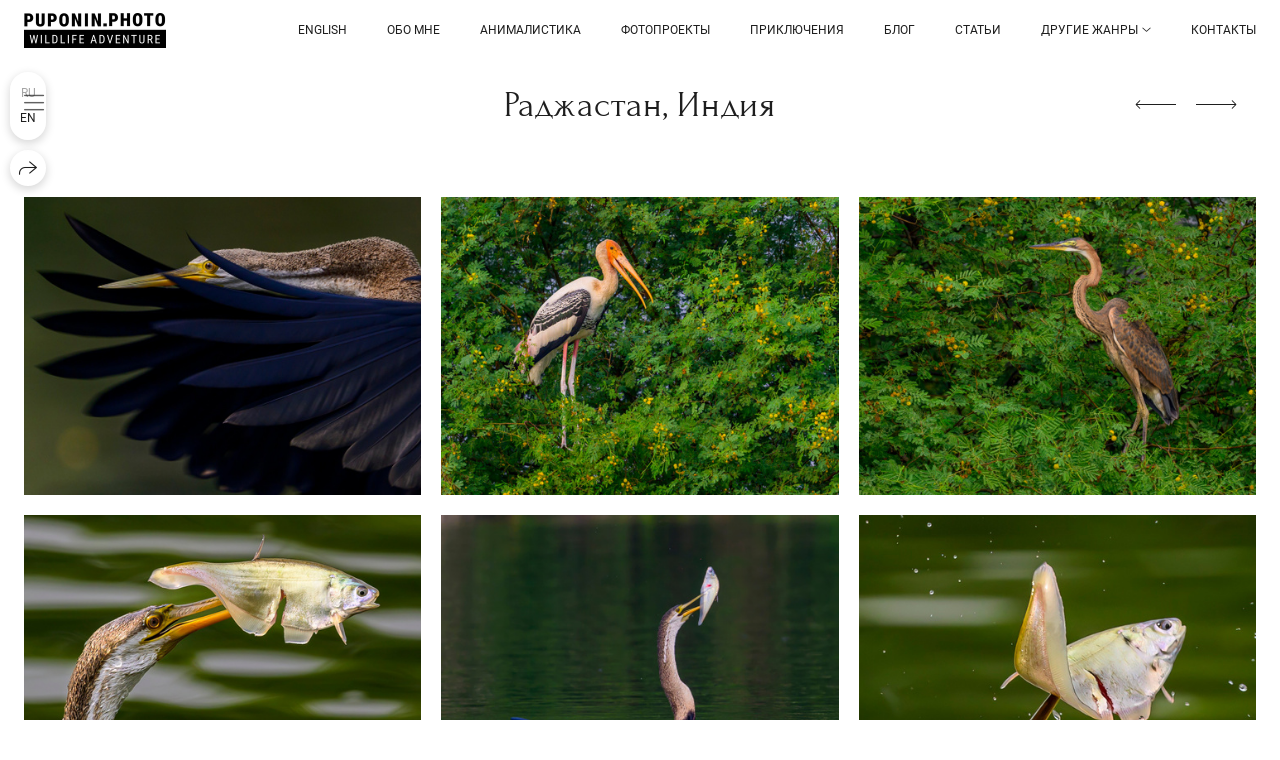

--- FILE ---
content_type: text/html; charset=utf-8
request_url: https://puponin.photo/radzhastan-noyabr-2023
body_size: 94953
content:
<!DOCTYPE html><html lang="ru"><head><meta charset="utf-8"><meta content="IE=edge" http-equiv="X-UA-Compatible"><meta content="width=1280" name="viewport"><meta content="wfolio" name="owner"><meta content="light" name="color-scheme"><meta name="theme-color" media="(prefers-color-scheme: light)"><meta name="theme-color" media="(prefers-color-scheme: dark)"><link href="https://puponin.photo/radzhastan-noyabr-2023" rel="canonical"><link href="https://puponin.photo/en/radzhastan-noyabr-2023" hreflang="en" rel="alternate"><link href="https://puponin.photo/radzhastan-noyabr-2023" hreflang="ru" rel="alternate"><title>Раджастан, Индия. Фотограф Сергей Пупонин</title><meta name="robots" content="follow, index, max-snippet:-1, max-video-preview:-1, max-image-preview:large"><meta name="yandex-verification" content="85a31cc1d64e10e2"><meta property="og:title" content="Раджастан, Индия. Фотограф Сергей Пупонин"><meta property="og:type" content="website"><meta property="og:locale" content="ru"><meta property="og:url" content="https://puponin.photo/radzhastan-noyabr-2023"><meta property="twitter:domain" content="puponin.photo"><meta property="twitter:url" content="https://puponin.photo/radzhastan-noyabr-2023"><meta property="twitter:title" content="Раджастан, Индия. Фотограф Сергей Пупонин"><meta property="vk:image" content="https://i.wfolio.ru/x/vw6sK5bQa5Fcwe87C_Ouy9fEMYEO3Vmm/MTsPCuI8SXA_GXg5fXeD-Z4Yzl9CwsQg/1QzFKsU2raU9T6rYQeGyWfiz4NwwNbzw/MzUKbpZglqOJzdFZMPtg-utYe1Pg99oY/F0ulFRnQMR53bPGi6JGaxw.jpg"><meta property="og:image" content="https://i.wfolio.ru/x/2liGxMhJRjilwq8i78-UqZczLd56D3TA/sTnJtdZp03LsDDiOBzLXI-I2h26Bzrzc/Ne6ll9uzQ3SxlyVD6Dt-QAMzh5h5JYBm/e7UglGn2FV1GL_Bsb2_d42MhD1rodZXO/tfOBN86_kwyFNBIPK0aMog.jpg"><meta name="twitter:image" content="https://i.wfolio.ru/x/2liGxMhJRjilwq8i78-UqZczLd56D3TA/sTnJtdZp03LsDDiOBzLXI-I2h26Bzrzc/Ne6ll9uzQ3SxlyVD6Dt-QAMzh5h5JYBm/e7UglGn2FV1GL_Bsb2_d42MhD1rodZXO/tfOBN86_kwyFNBIPK0aMog.jpg"><meta name="twitter:card" content="summary_large_image"><link href="https://i.wfolio.ru/x/fzZscrDVcssx9z7fVx1wVatoGH1SiPhD/sjIIFMHaivdwzRqmzU8kybc2zQCXrN-L/_tAFxDIXkm60oL11vh9dh0i8Z99ZiWpw/wY7SkXXojmrYmxic4bFL-H7Huez8NuC4/SOXaQwXGDl3yV2j_7Kt54g.png" rel="icon" sizes="48x48" type="image/png"><link href="/favicon.ico" rel="icon" type="image/x-icon"><link href="https://i.wfolio.ru/x/nPyk9X8szP5j_Qqbh-YedmQ5zB9l-5jC/n2giKg88XC_zlnwvvxWOtqj6Ki94S45r/FJA1vuqmWRtvaxlcnLZqg9V5yQ90a5hc/GX25gtbojFhm_cF5PqVQs5BaItoCBdCH/5qHAUKl6e60oN4md6yFZ8g.png" rel="apple-touch-icon" sizes="180x180"><script>window.domains = ["2ait2c5z2joo.wfolio.pro", "puponin.photo"];
window.sharingSocialNetworks = ["whatsapp", "vk", "telegram", "viber"];
window.currentUrl = "https://puponin.photo/radzhastan-noyabr-2023";
window.previewMode = false;
window.previewDemo = false
window.lazySizesConfig = window.lazySizesConfig || {};
window.lazySizesConfig.init = false;
window.lazySizesConfig.expand = 1000;
window.lazySizesConfig.expFactor = 2.5;
window.locale = {"all":"Все","application":{"site_is_blocked":{"go_to_app":"Перейти к управлению","lost_visitors_html":"Столько посетителей было на сайте,\u003cbr\u003eпока он заблокирован","lost_visitors_with_count":"%{count} — cтолько посетителей было на сайте, пока он заблокирован","pay":"Оплатить","title":"Сайт не оплачен"}},"branding_html":"Сайт от \u003ca href=\"%{url}\" target=\"_blank\"\u003ewfolio\u003c/a\u003e","card":{"contact_button_label":"Контакты","goto_website":"Перейти на сайт","save":"Сохранить контакт","social_accounts":{"behance":"Behance","facebook":"Facebook","instagram":"Instagram","linkedin":"LinkedIn","max":"MAX","telegram":"Telegram","viber":"Viber","vk":"ВКонтакте","whatsapp":"WhatsApp","youtube":"YouTube"}},"close":"Закрыть","date":{"formats":{"day_month":"%-d %B","long":"%-d %B %Y"}},"defaults":{"card":{"occupation":"Фотограф"},"disk":{"project":{"selections_title":"Отбор фотографий"}},"pages":{"announcement_list":"Истории","contacts":"Контакты","fame":"Отзывы","main":"Главная","no_name":"Без названия","portfolio":"Портфолио","services":"Услуги"}},"disk":{"back":"Назад","blank_folder":"В этой папке нет фотографий.","blocked":{"description":"Превышен лимит в диске","title":"Проект заблокирован"},"carts":{"blank":{"description":"Чтобы купить фотографии, просто добавьте их в корзину. После оплаты водяной знак удалится и вы получите фотографии в исходном качестве.","start":"Начать отбор"},"disabled":{"button":"Контакты","description":"Покупка фотографий была отключена в данном проекте. За дополнительной информацией вы можете обратиться к владельцу проекта:"},"intro":{"close":"Продолжить выбор","description":"Чтобы купить фотографии, просто добавьте их в корзину. После оплаты водяной знак удалится, и вы получите фотографии в исходном качестве.","header":"Покупка цифровых фотографий"},"label":"Корзина","meta":{"amount":"Стоимость","count":"Фотографий","order":"Заказ №%{order_id}","pieces":"шт","stored_till":"Хранится до"},"new":{"close":"Продолжить выбор","contacts":{"description":"Заполните поля для добавления фотографий в корзину","title":"Ваши контакты"},"price":{"description":"Все цены указаны за цифровые фотографии","discount":"скидка %{percent}%","for_many_pieces":"При покупке от %{pieces_count} шт","for_one_piece":"Цена за одну шт","title":"Цена за фотографию"}},"payment_unavailable":{"description":"К сожалению, в настоящий момент оплата недоступна. Пожалуйста, повторите попытку позже.","title":"Оплата недоступна"},"share":{"description":"Чтобы вернуться к этой корзине, скопируйте и сохраните ссылку на нее","title":"Сохранить корзину"},"show":{"buy":"Купить","comment":"Оставить отзыв","download":"Скачать все файлы","paid":{"description":"Ваш заказ оплачен, теперь вы можете скачать фотографии","title":"Спасибо за покупку"},"save_cart":"Сохранить ссылку на корзину","share_cart":"Поделиться ссылкой на заказ","unpaid":{"description":"Оплатите заказ, чтобы скачать фотографии без водяных знаков","title":"Корзина"}},"title":"Корзина"},"comment":{"label":"Отзыв"},"comments":{"new":{"title":"Оставьте отзыв"}},"customer_name_format":{"first_last_name":"Имя и фамилия","last_first_name":"Фамилия и имя","name":"Ваше имя"},"download_disabled":{"description":"Чтобы скачать все файлы одним архивом, скопируйте ссылку, указанную ниже, и откройте ее в вашем браузере на компьютере или телефоне.","header":"Инструкция"},"download":{"file_download_title":"Скачать файл","folder":{"title":"Текущую папку"},"project":{"description":"Все файлы и папки","title":"Весь проект"},"selection":{"description":"Избранные файлы","title":"Избранное"},"title":"Скачать файлы","variants":{"file":"Оригинал","preview":"Для соцсетей"}},"download_files":{"destination":{"desktop":"Мой компьютер","google_drive":"Google Drive","mobile":"Мой телефон","title":"Скачать на","yandex_disk":"Яндекс Диск"},"size":{"original":"Оригинальный размер","preview":"Для соцсетей","title":"Выберите размер"}},"expires_on":"Хранится до %{date}","floating_menu":{"cart":"Корзина","comment":"Отзыв","download":"Скачать","more":"Еще","people":"Люди на фото","photolab":"Печать фото","products":"Услуги","selection":"Избранное","share":"Поделиться"},"login":{"authorize_as_guest":"Войти как гость","authorize_with_password":"Войти как заказчик"},"mobile_menu_modal":{"comment":"Написать отзыв","share":"Поделиться ссылкой"},"not_found":"Срок действия ссылки истёк","order_form":{"cart":{"description":"Проверьте контакты перед покупкой","order_title":"Продажа фотографий","title":"Покупка фотографий"}},"orders":{"description":"Спасибо, мы скоро с вами свяжемся","header":{"free":"Заказ №%{order_id} отправлен","paid":"Заказ №%{order_id} оплачен"},"return":"Вернуться к просмотру"},"password":{"enter":"Войти с паролем заказчика","guest_access":"Смотреть как гость","placeholder":"Введите пароль"},"people":{"index":{"description_html":"Идёт распознавание лиц.\u003cbr\u003eСписок появится после завершения обработки.","failed_recognize":"Никого не удалось распознать на загруженных фото.","select_person":"Выберите человека, чтобы посмотреть все фото","title":"Люди на фото"},"show":{"description":"%{count} фото с этим человеком","download":"Скачать все файлы","title":"Люди на фото"}},"photolab":{"button":"Перейти в типографию","description":"Вы переходите на сайт типографии-партнера, где вы сможете заказать печатные услуги с фотографиями из вашей галереи","title":"Печатные услуги"},"pieces":{"comments":{"edit":"Редактировать комментарий","new":"Оставьте комментарий"},"downloads":{"ios_modal":{"please_wait":"Нажмите на изображение, чтобы его сохранить. Изображение сохранится в Фото.","save_image":"Нажмите на изображение и удерживайте, чтобы его сохранить. Изображение сохранится в Фото."}},"video":{"gallery":{"download":"Скачать","too_large":"Онлайн-просмотр недоступен для больших видео. Скачайте файл, чтобы посмотреть его."}}},"products":{"description":"Закажите дополнительно","from_html":"от %{money}","photolab":{"button":"Создать макет","hint":{"fotoproekt":"Перейдите на сайт типографии «ФОТОпроект», чтобы сделать макет с вашими фотографиями:","print_rhinodesign":"Перейдите на сайт фотолаборатории «Print RHINODESIGN», чтобы сделать макет с вашими фотографиями:","rhinodesign":"Перейдите на сайт фотолаборатории «RHINODESIGN», чтобы сделать макет с вашими фотографиями:","yarkiy":"Перейдите на сайт типографии «Яркий Фотомаркет», чтобы сделать макет с вашими фотографиями:"},"label":"Печать фото","title":"Печать ваших фотографий"},"shop":{"label":"Услуги"},"title":"Специальные предложения"},"project_error":{"description":"Свяжитесь с владельцем для устранения ошибок","link":"Контакты","title":"Галерея не отображается"},"save":"Сохранить","selection":{"blank":"В избранном нет файлов, начните выбирать прямо сейчас","commented_warning":{"cancel":"Отменить","confirm":"Убрать из избранного","description":"Если убрать файл из избранного, то комментарий будет удален.","header":"Предупреждение"},"edit":{"description":"Отбор уже завершен, но вы можете внести изменения в форму","title":"Внести изменения"},"finish":{"description":"После завершения отбора вы не сможете вносить изменения в Избранное. Владелец галереи получит уведомление о вашем выборе.","title":"Завершить отбор"},"finished":"Отбор завершен","finished_warning":{"button":"Контакты","description":"Для редактирования Избранного, пожалуйста, свяжитесь со мной.","header":"Вы уже завершили отбор"},"label":"Избранное","limit_exceeded":{"close":"Понятно","description":"Вы можете добавить в избранное только %{count}","header":"Предупреждение"},"logout":"Выход","new":{"description":"Заполните поля, чтобы сохранить список","login":"Или войдите в существующий список","submit":"Продолжить"},"pieces_limit":"Доступно для отбора: %{limit}","share":{"description":"Скопируйте ссылку на список избранного и возвращайтесь к нему в любое время и с любого устройства","title":"Ссылка на список избранного"},"show":{"description":"Чтобы вернуться к выбранным файлам позже, скопируйте и сохраните ссылку.","success":{"title":"Список создан"},"title":"Ссылка для входа"},"start":"Начать отбор","storefront":{"button":"Добавить в корзину","description":"Избранное в этой галерее отключено. Добавьте выбранные файлы в корзину для их покупки."},"title":"Избранное","update":"Переименовать","view_gallery":"Перейти в галерею"},"share":{"label":"Поделиться"},"snackbar":{"added_to_cart":"Добавлено в \u003ca href=\"%{link}\" data-turbo=\"true\" data-role=\"cart-link\"\u003eКорзину\u003c/a\u003e","added_to_selection":"Добавлено в \u003ca href=\"%{link}\" data-turbo=\"true\" data-role=\"selection-url\"\u003eИзбранное\u003c/a\u003e","changes_saved":"Изменения сохранены","comment_saved":"Комментарий сохранен","comment_sent":"Отзыв отправлен","selection_finished":"Отбор завершен"}},"download":"Скачать","email":"Email","enter_email":"Введите адрес электронной почты","enter_otp":"Введите пароль из письма","enter_password":"Введите пароль для доступа к этой странице","fame":{"add_avatar":"Выбрать фото","author_avatar":"Фотография","author_name":"Ваше имя","comment_submitted":"Ваш отзыв успешно отправлен! Он будет опубликован после модерации.","content":"Ваш отзыв","hint":"Минимальная длина отзыва — %{minlength} символов","leave_comment":"Оставить отзыв","no_comments":"Отзывов пока нет, ваш будет первым!","social_url":"Ссылка на соцсеть (необязательно)","title":"Написать отзыв"},"fix_errors":"Пожалуйста, исправьте следующие ошибки:","gallery":{"cart":"В корзину","close":"Закрыть (Esc)","fullscreen":"В полный экран","next":"Следующий слайд (стрелка вправо)","prev":"Предыдущий слайд (стрелка влево)","selection":"Добавить в избранное","share":"Поделиться","zoom":"Увеличить/уменьшить"},"generic_error":"Что-то пошло не так","legal":{"i_accept_legals":"Я даю согласие на обработку персональных данных и соглашаюсь с условиями:","i_accept_privacy_html":"Я даю согласие на обработку персональных данных в соответствии с условиями \u003ca href=\"%{privacy_url}\" target=\"_blank\"\u003eполитики конфиденциальности\u003c/a\u003e.","i_accept_terms_html":"Я принимаю условия \u003ca href=\"%{terms_url}\" target=\"_blank\"\u003eоферты\u003c/a\u003e.","legal_privacy_html":"Политика конфиденциальности","legal_terms":"Оферта"},"login":"Войти","menu":"Меню","message_submitted":"Ваше сообщение успешно отправлено!","more":"Ещё","order":{"fields":{"comment":"Комментарий","email":"Email","name":"Ваше имя","phone":"Номер телефона"},"form":{"checkout":"Перейти к оплате","order":"Заказать","pay_with":"Оплата через %{payment_method}","sold_out":"Товар закончился"},"methods":{"bepaid":"BePaid","debug":"Тестовая оплата","debug_failed":"Оплата с отменой","freedompay":"Freedom Pay","liqpay":"Liqpay","mercadopago":"Mercado Pago","paypal":"PayPal","prodamus":"Prodamus","robokassa":"Робокасса","robokassa_kz":"Робокасса (KZ)","stripe":"Stripe","tinkoff":"Т-Банк","yookassa":"ЮКасса"},"success":{"close":"Закрыть","title":"Заявка отправлена"}},"otp_description":"Для доступа к странице проверьте почту (%{email}) и введите пароль, указанный в письме:","pages":{"legal_privacy":{"title":"Политика обработки персональных данных"},"legal_terms":{"title":"Оферта"},"not_found":{"back":"Вернуться на главную","message":"Неправильно набран адрес или такой страницы на сайте больше не существует.","title":"Страница не найдена"}},"plurals":{"files":{"one":"%{count} файл","few":"%{count} файла","many":"%{count} файлов","other":"%{count} файлов"}},"product":{"inactive":"Товар недоступен","order":"Оформить заказ"},"search":"Поиск","sections":{"inline_page":{"more":"Смотреть еще"}},"share":{"back":"Вернуться к сайту","button":"Поделиться ссылкой","copied":"Скопировано!","copy":"Скопировать","copy_link":"Скопировать ссылку","social_buttons":"Или отправьте через социальные сети","success":"Ссылка скопирована"},"shared":{"tracking":{"content":"На сайте используются файлы cookie. Продолжая просмотр сайта, вы разрешаете их использование. %{suffix}","okay":"Понятно","privacy_policy":"Политика конфиденциальности"}},"submit":"Отправить","submit_disabled":"Отправка…","tags":"Теги","transient_error":{"tell_owner":"При регулярном повторении ошибки сообщите владельцу сайта.","title":"Произошла техническая ошибка. Приносим извинения за временные неудобства.","try_reload":"Попробуйте обновить страницу через некоторое время."},"view":"Посмотреть галерею"};
window.siteId = "LeQBEED5";
window.currentItemsIds = [1782526,859204];
window.trackingEnabled = true;window.eventTrackerURL = "https://track.wfolio.ru/api/event";
window.eventTrackerExternalIdentifier = "puponin.photo";
</script><link href="https://fonts.gstatic.com" rel="preconnect" crossorigin="anonymous"><style>/* cyrillic-ext */
@font-face {
  font-family: "Roboto";
  font-style: italic;
  font-weight: 400;
  src: url("https://fonts.gstatic.com/s/roboto/v30/KFOkCnqEu92Fr1Mu51xFIzIFKw.woff2") format("woff2");
  unicode-range: U+0460-052F, U+1C80-1C88, U+20B4, U+2DE0-2DFF, U+A640-A69F, U+FE2E-FE2F;
}
/* cyrillic */
@font-face {
  font-family: "Roboto";
  font-style: italic;
  font-weight: 400;
  src: url("https://fonts.gstatic.com/s/roboto/v30/KFOkCnqEu92Fr1Mu51xMIzIFKw.woff2") format("woff2");
  unicode-range: U+0301, U+0400-045F, U+0490-0491, U+04B0-04B1, U+2116;
}
/* greek-ext */
@font-face {
  font-family: "Roboto";
  font-style: italic;
  font-weight: 400;
  src: url("https://fonts.gstatic.com/s/roboto/v30/KFOkCnqEu92Fr1Mu51xEIzIFKw.woff2") format("woff2");
  unicode-range: U+1F00-1FFF;
}
/* greek */
@font-face {
  font-family: "Roboto";
  font-style: italic;
  font-weight: 400;
  src: url("https://fonts.gstatic.com/s/roboto/v30/KFOkCnqEu92Fr1Mu51xLIzIFKw.woff2") format("woff2");
  unicode-range: U+0370-03FF;
}
/* vietnamese */
@font-face {
  font-family: "Roboto";
  font-style: italic;
  font-weight: 400;
  src: url("https://fonts.gstatic.com/s/roboto/v30/KFOkCnqEu92Fr1Mu51xHIzIFKw.woff2") format("woff2");
  unicode-range: U+0102-0103, U+0110-0111, U+0128-0129, U+0168-0169, U+01A0-01A1, U+01AF-01B0, U+1EA0-1EF9, U+20AB;
}
/* latin-ext */
@font-face {
  font-family: "Roboto";
  font-style: italic;
  font-weight: 400;
  src: url("https://fonts.gstatic.com/s/roboto/v30/KFOkCnqEu92Fr1Mu51xGIzIFKw.woff2") format("woff2");
  unicode-range: U+0100-024F, U+0259, U+1E00-1EFF, U+2020, U+20A0-20AB, U+20AD-20CF, U+2113, U+2C60-2C7F, U+A720-A7FF;
}
/* latin */
@font-face {
  font-family: "Roboto";
  font-style: italic;
  font-weight: 400;
  src: url("https://fonts.gstatic.com/s/roboto/v30/KFOkCnqEu92Fr1Mu51xIIzI.woff2") format("woff2");
  unicode-range: U+0000-00FF, U+0131, U+0152-0153, U+02BB-02BC, U+02C6, U+02DA, U+02DC, U+2000-206F, U+2074, U+20AC, U+2122, U+2191, U+2193, U+2212, U+2215, U+FEFF, U+FFFD;
}
/* cyrillic-ext */
@font-face {
  font-family: 'Roboto';
  font-style: italic;
  font-weight: 500;
  font-stretch: 100%;
  src: url(https://fonts.gstatic.com/s/roboto/v47/KFO5CnqEu92Fr1Mu53ZEC9_Vu3r1gIhOszmkC3kaWzU.woff2) format('woff2');
  unicode-range: U+0460-052F, U+1C80-1C8A, U+20B4, U+2DE0-2DFF, U+A640-A69F, U+FE2E-FE2F;
}
/* cyrillic */
@font-face {
  font-family: 'Roboto';
  font-style: italic;
  font-weight: 500;
  font-stretch: 100%;
  src: url(https://fonts.gstatic.com/s/roboto/v47/KFO5CnqEu92Fr1Mu53ZEC9_Vu3r1gIhOszmkAnkaWzU.woff2) format('woff2');
  unicode-range: U+0301, U+0400-045F, U+0490-0491, U+04B0-04B1, U+2116;
}
/* greek-ext */
@font-face {
  font-family: 'Roboto';
  font-style: italic;
  font-weight: 500;
  font-stretch: 100%;
  src: url(https://fonts.gstatic.com/s/roboto/v47/KFO5CnqEu92Fr1Mu53ZEC9_Vu3r1gIhOszmkCnkaWzU.woff2) format('woff2');
  unicode-range: U+1F00-1FFF;
}
/* greek */
@font-face {
  font-family: 'Roboto';
  font-style: italic;
  font-weight: 500;
  font-stretch: 100%;
  src: url(https://fonts.gstatic.com/s/roboto/v47/KFO5CnqEu92Fr1Mu53ZEC9_Vu3r1gIhOszmkBXkaWzU.woff2) format('woff2');
  unicode-range: U+0370-0377, U+037A-037F, U+0384-038A, U+038C, U+038E-03A1, U+03A3-03FF;
}
/* vietnamese */
@font-face {
  font-family: 'Roboto';
  font-style: italic;
  font-weight: 500;
  font-stretch: 100%;
  src: url(https://fonts.gstatic.com/s/roboto/v47/KFO5CnqEu92Fr1Mu53ZEC9_Vu3r1gIhOszmkCXkaWzU.woff2) format('woff2');
  unicode-range: U+0102-0103, U+0110-0111, U+0128-0129, U+0168-0169, U+01A0-01A1, U+01AF-01B0, U+0300-0301, U+0303-0304, U+0308-0309, U+0323, U+0329, U+1EA0-1EF9, U+20AB;
}
/* latin-ext */
@font-face {
  font-family: 'Roboto';
  font-style: italic;
  font-weight: 500;
  font-stretch: 100%;
  src: url(https://fonts.gstatic.com/s/roboto/v47/KFO5CnqEu92Fr1Mu53ZEC9_Vu3r1gIhOszmkCHkaWzU.woff2) format('woff2');
  unicode-range: U+0100-02BA, U+02BD-02C5, U+02C7-02CC, U+02CE-02D7, U+02DD-02FF, U+0304, U+0308, U+0329, U+1D00-1DBF, U+1E00-1E9F, U+1EF2-1EFF, U+2020, U+20A0-20AB, U+20AD-20C0, U+2113, U+2C60-2C7F, U+A720-A7FF;
}
/* latin */
@font-face {
  font-family: 'Roboto';
  font-style: italic;
  font-weight: 500;
  font-stretch: 100%;
  src: url(https://fonts.gstatic.com/s/roboto/v47/KFO5CnqEu92Fr1Mu53ZEC9_Vu3r1gIhOszmkBnka.woff2) format('woff2');
  unicode-range: U+0000-00FF, U+0131, U+0152-0153, U+02BB-02BC, U+02C6, U+02DA, U+02DC, U+0304, U+0308, U+0329, U+2000-206F, U+20AC, U+2122, U+2191, U+2193, U+2212, U+2215, U+FEFF, U+FFFD;
}
/* cyrillic-ext */
@font-face {
  font-family: "Roboto";
  font-style: italic;
  font-weight: 700;
  src: url("https://fonts.gstatic.com/s/roboto/v30/KFOjCnqEu92Fr1Mu51TzBic3CsTKlA.woff2") format("woff2");
  unicode-range: U+0460-052F, U+1C80-1C88, U+20B4, U+2DE0-2DFF, U+A640-A69F, U+FE2E-FE2F;
}
/* cyrillic */
@font-face {
  font-family: "Roboto";
  font-style: italic;
  font-weight: 700;
  src: url("https://fonts.gstatic.com/s/roboto/v30/KFOjCnqEu92Fr1Mu51TzBic-CsTKlA.woff2") format("woff2");
  unicode-range: U+0301, U+0400-045F, U+0490-0491, U+04B0-04B1, U+2116;
}
/* greek-ext */
@font-face {
  font-family: "Roboto";
  font-style: italic;
  font-weight: 700;
  src: url("https://fonts.gstatic.com/s/roboto/v30/KFOjCnqEu92Fr1Mu51TzBic2CsTKlA.woff2") format("woff2");
  unicode-range: U+1F00-1FFF;
}
/* greek */
@font-face {
  font-family: "Roboto";
  font-style: italic;
  font-weight: 700;
  src: url("https://fonts.gstatic.com/s/roboto/v30/KFOjCnqEu92Fr1Mu51TzBic5CsTKlA.woff2") format("woff2");
  unicode-range: U+0370-03FF;
}
/* vietnamese */
@font-face {
  font-family: "Roboto";
  font-style: italic;
  font-weight: 700;
  src: url("https://fonts.gstatic.com/s/roboto/v30/KFOjCnqEu92Fr1Mu51TzBic1CsTKlA.woff2") format("woff2");
  unicode-range: U+0102-0103, U+0110-0111, U+0128-0129, U+0168-0169, U+01A0-01A1, U+01AF-01B0, U+1EA0-1EF9, U+20AB;
}
/* latin-ext */
@font-face {
  font-family: "Roboto";
  font-style: italic;
  font-weight: 700;
  src: url("https://fonts.gstatic.com/s/roboto/v30/KFOjCnqEu92Fr1Mu51TzBic0CsTKlA.woff2") format("woff2");
  unicode-range: U+0100-024F, U+0259, U+1E00-1EFF, U+2020, U+20A0-20AB, U+20AD-20CF, U+2113, U+2C60-2C7F, U+A720-A7FF;
}
/* latin */
@font-face {
  font-family: "Roboto";
  font-style: italic;
  font-weight: 700;
  src: url("https://fonts.gstatic.com/s/roboto/v30/KFOjCnqEu92Fr1Mu51TzBic6CsQ.woff2") format("woff2");
  unicode-range: U+0000-00FF, U+0131, U+0152-0153, U+02BB-02BC, U+02C6, U+02DA, U+02DC, U+2000-206F, U+2074, U+20AC, U+2122, U+2191, U+2193, U+2212, U+2215, U+FEFF, U+FFFD;
}
/* cyrillic-ext */
@font-face {
  font-family: "Roboto";
  font-style: normal;
  font-weight: 400;
  src: url("https://fonts.gstatic.com/s/roboto/v30/KFOmCnqEu92Fr1Mu72xKOzY.woff2") format("woff2");
  unicode-range: U+0460-052F, U+1C80-1C88, U+20B4, U+2DE0-2DFF, U+A640-A69F, U+FE2E-FE2F;
}
/* cyrillic */
@font-face {
  font-family: "Roboto";
  font-style: normal;
  font-weight: 400;
  src: url("https://fonts.gstatic.com/s/roboto/v30/KFOmCnqEu92Fr1Mu5mxKOzY.woff2") format("woff2");
  unicode-range: U+0301, U+0400-045F, U+0490-0491, U+04B0-04B1, U+2116;
}
/* greek-ext */
@font-face {
  font-family: "Roboto";
  font-style: normal;
  font-weight: 400;
  src: url("https://fonts.gstatic.com/s/roboto/v30/KFOmCnqEu92Fr1Mu7mxKOzY.woff2") format("woff2");
  unicode-range: U+1F00-1FFF;
}
/* greek */
@font-face {
  font-family: "Roboto";
  font-style: normal;
  font-weight: 400;
  src: url("https://fonts.gstatic.com/s/roboto/v30/KFOmCnqEu92Fr1Mu4WxKOzY.woff2") format("woff2");
  unicode-range: U+0370-03FF;
}
/* vietnamese */
@font-face {
  font-family: "Roboto";
  font-style: normal;
  font-weight: 400;
  src: url("https://fonts.gstatic.com/s/roboto/v30/KFOmCnqEu92Fr1Mu7WxKOzY.woff2") format("woff2");
  unicode-range: U+0102-0103, U+0110-0111, U+0128-0129, U+0168-0169, U+01A0-01A1, U+01AF-01B0, U+1EA0-1EF9, U+20AB;
}
/* latin-ext */
@font-face {
  font-family: "Roboto";
  font-style: normal;
  font-weight: 400;
  src: url("https://fonts.gstatic.com/s/roboto/v30/KFOmCnqEu92Fr1Mu7GxKOzY.woff2") format("woff2");
  unicode-range: U+0100-024F, U+0259, U+1E00-1EFF, U+2020, U+20A0-20AB, U+20AD-20CF, U+2113, U+2C60-2C7F, U+A720-A7FF;
}
/* latin */
@font-face {
  font-family: "Roboto";
  font-style: normal;
  font-weight: 400;
  src: url("https://fonts.gstatic.com/s/roboto/v30/KFOmCnqEu92Fr1Mu4mxK.woff2") format("woff2");
  unicode-range: U+0000-00FF, U+0131, U+0152-0153, U+02BB-02BC, U+02C6, U+02DA, U+02DC, U+2000-206F, U+2074, U+20AC, U+2122, U+2191, U+2193, U+2212, U+2215, U+FEFF, U+FFFD;
}
/* cyrillic-ext */
@font-face {
  font-family: 'Roboto';
  font-style: normal;
  font-weight: 500;
  font-stretch: 100%;
  src: url(https://fonts.gstatic.com/s/roboto/v47/KFO7CnqEu92Fr1ME7kSn66aGLdTylUAMa3GUBGEe.woff2) format('woff2');
  unicode-range: U+0460-052F, U+1C80-1C8A, U+20B4, U+2DE0-2DFF, U+A640-A69F, U+FE2E-FE2F;
}
/* cyrillic */
@font-face {
  font-family: 'Roboto';
  font-style: normal;
  font-weight: 500;
  font-stretch: 100%;
  src: url(https://fonts.gstatic.com/s/roboto/v47/KFO7CnqEu92Fr1ME7kSn66aGLdTylUAMa3iUBGEe.woff2) format('woff2');
  unicode-range: U+0301, U+0400-045F, U+0490-0491, U+04B0-04B1, U+2116;
}
/* greek-ext */
@font-face {
  font-family: 'Roboto';
  font-style: normal;
  font-weight: 500;
  font-stretch: 100%;
  src: url(https://fonts.gstatic.com/s/roboto/v47/KFO7CnqEu92Fr1ME7kSn66aGLdTylUAMa3CUBGEe.woff2) format('woff2');
  unicode-range: U+1F00-1FFF;
}
/* greek */
@font-face {
  font-family: 'Roboto';
  font-style: normal;
  font-weight: 500;
  font-stretch: 100%;
  src: url(https://fonts.gstatic.com/s/roboto/v47/KFO7CnqEu92Fr1ME7kSn66aGLdTylUAMa3-UBGEe.woff2) format('woff2');
  unicode-range: U+0370-0377, U+037A-037F, U+0384-038A, U+038C, U+038E-03A1, U+03A3-03FF;
}
/* vietnamese */
@font-face {
  font-family: 'Roboto';
  font-style: normal;
  font-weight: 500;
  font-stretch: 100%;
  src: url(https://fonts.gstatic.com/s/roboto/v47/KFO7CnqEu92Fr1ME7kSn66aGLdTylUAMa3OUBGEe.woff2) format('woff2');
  unicode-range: U+0102-0103, U+0110-0111, U+0128-0129, U+0168-0169, U+01A0-01A1, U+01AF-01B0, U+0300-0301, U+0303-0304, U+0308-0309, U+0323, U+0329, U+1EA0-1EF9, U+20AB;
}
/* latin-ext */
@font-face {
  font-family: 'Roboto';
  font-style: normal;
  font-weight: 500;
  font-stretch: 100%;
  src: url(https://fonts.gstatic.com/s/roboto/v47/KFO7CnqEu92Fr1ME7kSn66aGLdTylUAMa3KUBGEe.woff2) format('woff2');
  unicode-range: U+0100-02BA, U+02BD-02C5, U+02C7-02CC, U+02CE-02D7, U+02DD-02FF, U+0304, U+0308, U+0329, U+1D00-1DBF, U+1E00-1E9F, U+1EF2-1EFF, U+2020, U+20A0-20AB, U+20AD-20C0, U+2113, U+2C60-2C7F, U+A720-A7FF;
}
/* latin */
@font-face {
  font-family: 'Roboto';
  font-style: normal;
  font-weight: 500;
  font-stretch: 100%;
  src: url(https://fonts.gstatic.com/s/roboto/v47/KFO7CnqEu92Fr1ME7kSn66aGLdTylUAMa3yUBA.woff2) format('woff2');
  unicode-range: U+0000-00FF, U+0131, U+0152-0153, U+02BB-02BC, U+02C6, U+02DA, U+02DC, U+0304, U+0308, U+0329, U+2000-206F, U+20AC, U+2122, U+2191, U+2193, U+2212, U+2215, U+FEFF, U+FFFD;
}
/* cyrillic-ext */
@font-face {
  font-family: "Roboto";
  font-style: normal;
  font-weight: 700;
  src: url("https://fonts.gstatic.com/s/roboto/v30/KFOlCnqEu92Fr1MmWUlfCRc4EsA.woff2") format("woff2");
  unicode-range: U+0460-052F, U+1C80-1C88, U+20B4, U+2DE0-2DFF, U+A640-A69F, U+FE2E-FE2F;
}
/* cyrillic */
@font-face {
  font-family: "Roboto";
  font-style: normal;
  font-weight: 700;
  src: url("https://fonts.gstatic.com/s/roboto/v30/KFOlCnqEu92Fr1MmWUlfABc4EsA.woff2") format("woff2");
  unicode-range: U+0301, U+0400-045F, U+0490-0491, U+04B0-04B1, U+2116;
}
/* greek-ext */
@font-face {
  font-family: "Roboto";
  font-style: normal;
  font-weight: 700;
  src: url("https://fonts.gstatic.com/s/roboto/v30/KFOlCnqEu92Fr1MmWUlfCBc4EsA.woff2") format("woff2");
  unicode-range: U+1F00-1FFF;
}
/* greek */
@font-face {
  font-family: "Roboto";
  font-style: normal;
  font-weight: 700;
  src: url("https://fonts.gstatic.com/s/roboto/v30/KFOlCnqEu92Fr1MmWUlfBxc4EsA.woff2") format("woff2");
  unicode-range: U+0370-03FF;
}
/* vietnamese */
@font-face {
  font-family: "Roboto";
  font-style: normal;
  font-weight: 700;
  src: url("https://fonts.gstatic.com/s/roboto/v30/KFOlCnqEu92Fr1MmWUlfCxc4EsA.woff2") format("woff2");
  unicode-range: U+0102-0103, U+0110-0111, U+0128-0129, U+0168-0169, U+01A0-01A1, U+01AF-01B0, U+1EA0-1EF9, U+20AB;
}
/* latin-ext */
@font-face {
  font-family: "Roboto";
  font-style: normal;
  font-weight: 700;
  src: url("https://fonts.gstatic.com/s/roboto/v30/KFOlCnqEu92Fr1MmWUlfChc4EsA.woff2") format("woff2");
  unicode-range: U+0100-024F, U+0259, U+1E00-1EFF, U+2020, U+20A0-20AB, U+20AD-20CF, U+2113, U+2C60-2C7F, U+A720-A7FF;
}
/* latin */
@font-face {
  font-family: "Roboto";
  font-style: normal;
  font-weight: 700;
  src: url("https://fonts.gstatic.com/s/roboto/v30/KFOlCnqEu92Fr1MmWUlfBBc4.woff2") format("woff2");
  unicode-range: U+0000-00FF, U+0131, U+0152-0153, U+02BB-02BC, U+02C6, U+02DA, U+02DC, U+2000-206F, U+2074, U+20AC, U+2122, U+2191, U+2193, U+2212, U+2215, U+FEFF, U+FFFD;
}
</style><link href="https://fonts.gstatic.com" rel="preconnect" crossorigin="anonymous"><style>/* cyrillic-ext */
@font-face {
  font-family: "Forum";
  font-style: normal;
  font-weight: 400;
  src: url("https://fonts.gstatic.com/s/forum/v16/6aey4Ky-Vb8Ew8IcOpIq3g.woff2") format("woff2");
  unicode-range: U+0460-052F, U+1C80-1C88, U+20B4, U+2DE0-2DFF, U+A640-A69F, U+FE2E-FE2F;
}
/* cyrillic */
@font-face {
  font-family: "Forum";
  font-style: normal;
  font-weight: 400;
  src: url("https://fonts.gstatic.com/s/forum/v16/6aey4Ky-Vb8Ew8IVOpIq3g.woff2") format("woff2");
  unicode-range: U+0301, U+0400-045F, U+0490-0491, U+04B0-04B1, U+2116;
}
/* latin-ext */
@font-face {
  font-family: "Forum";
  font-style: normal;
  font-weight: 400;
  src: url("https://fonts.gstatic.com/s/forum/v16/6aey4Ky-Vb8Ew8IfOpIq3g.woff2") format("woff2");
  unicode-range: U+0100-024F, U+0259, U+1E00-1EFF, U+2020, U+20A0-20AB, U+20AD-20CF, U+2113, U+2C60-2C7F, U+A720-A7FF;
}
/* latin */
@font-face {
  font-family: "Forum";
  font-style: normal;
  font-weight: 400;
  src: url("https://fonts.gstatic.com/s/forum/v16/6aey4Ky-Vb8Ew8IROpI.woff2") format("woff2");
  unicode-range: U+0000-00FF, U+0131, U+0152-0153, U+02BB-02BC, U+02C6, U+02DA, U+02DC, U+2000-206F, U+2074, U+20AC, U+2122, U+2191, U+2193, U+2212, U+2215, U+FEFF, U+FFFD;
}
</style><style>body {
  font-family: Roboto, sans-serif;
  font-weight: normal;
}
h1, h2, h3 {
  font-family: Forum, sans-serif;
  font-weight: normal;
}
</style><style>/*! normalize.css v4.1.1 | MIT License | github.com/necolas/normalize.css */html{font-family:sans-serif;-ms-text-size-adjust:100%;-webkit-text-size-adjust:100%}body{margin:0}article,aside,details,figcaption,figure,footer,header,main,menu,nav,section,summary{display:block}audio,canvas,progress,video{display:inline-block}audio:not([controls]){display:none;height:0}progress{vertical-align:baseline}template,[hidden]{display:none}a{background-color:transparent;-webkit-text-decoration-skip:objects}a:active,a:hover{outline-width:0}abbr[title]{border-bottom:none;text-decoration:underline;-webkit-text-decoration:underline dotted;text-decoration:underline dotted}b,strong{font-weight:inherit}b,strong{font-weight:bolder}dfn{font-style:italic}h1{font-size:2em;margin:0.67em 0}mark{background-color:#ff0;color:#000}small{font-size:80%}sub,sup{font-size:75%;line-height:0;position:relative;vertical-align:baseline}sub{bottom:-0.25em}sup{top:-0.5em}img{border-style:none}svg:not(:root){overflow:hidden}code,kbd,pre,samp{font-family:monospace, monospace;font-size:1em}figure{margin:1em 40px}hr{box-sizing:content-box;height:0;overflow:visible}button,input,select,textarea{font:inherit;margin:0}optgroup{font-weight:bold}button,input{overflow:visible}button,select{text-transform:none}button,html [type="button"],[type="reset"],[type="submit"]{-webkit-appearance:button}button::-moz-focus-inner,[type="button"]::-moz-focus-inner,[type="reset"]::-moz-focus-inner,[type="submit"]::-moz-focus-inner{border-style:none;padding:0}button:-moz-focusring,[type="button"]:-moz-focusring,[type="reset"]:-moz-focusring,[type="submit"]:-moz-focusring{outline:1px dotted ButtonText}fieldset{border:1px solid #c0c0c0;margin:0 2px;padding:0.35em 0.625em 0.75em}legend{box-sizing:border-box;color:inherit;display:table;max-width:100%;padding:0;white-space:normal}textarea{overflow:auto}[type="checkbox"],[type="radio"]{box-sizing:border-box;padding:0}[type="number"]::-webkit-inner-spin-button,[type="number"]::-webkit-outer-spin-button{height:auto}[type="search"]{-webkit-appearance:textfield;outline-offset:-2px}[type="search"]::-webkit-search-cancel-button,[type="search"]::-webkit-search-decoration{-webkit-appearance:none}::-webkit-input-placeholder{color:inherit;opacity:0.54}::-webkit-file-upload-button{-webkit-appearance:button;font:inherit}.row{display:flex;flex-wrap:wrap;width:auto;min-width:0}.row::after{content:"";display:table;clear:both}.row [class^="col-"]{display:flex;flex-direction:column;justify-content:space-between;min-height:1px}.row .col-sm-1{width:8.3333333333%}.row .col-sm-2{width:16.6666666667%}.row .col-sm-3{width:25%}.row .col-sm-4{width:33.3333333333%}.row .col-sm-5{width:41.6666666667%}.row .col-sm-6{width:50%}.row .col-sm-7{width:58.3333333333%}.row .col-sm-8{width:66.6666666667%}.row .col-sm-9{width:75%}.row .col-sm-10{width:83.3333333333%}.row .col-sm-11{width:91.6666666667%}.row .col-sm-12{width:100%}@media (min-width: 769px){.row .col-md-1{width:8.3333333333%}.row .col-md-offset-1{margin-left:8.3333333333%}}@media (min-width: 769px){.row .col-md-2{width:16.6666666667%}.row .col-md-offset-2{margin-left:16.6666666667%}}@media (min-width: 769px){.row .col-md-3{width:25%}.row .col-md-offset-3{margin-left:25%}}@media (min-width: 769px){.row .col-md-4{width:33.3333333333%}.row .col-md-offset-4{margin-left:33.3333333333%}}@media (min-width: 769px){.row .col-md-5{width:41.6666666667%}.row .col-md-offset-5{margin-left:41.6666666667%}}@media (min-width: 769px){.row .col-md-6{width:50%}.row .col-md-offset-6{margin-left:50%}}@media (min-width: 769px){.row .col-md-7{width:58.3333333333%}.row .col-md-offset-7{margin-left:58.3333333333%}}@media (min-width: 769px){.row .col-md-8{width:66.6666666667%}.row .col-md-offset-8{margin-left:66.6666666667%}}@media (min-width: 769px){.row .col-md-9{width:75%}.row .col-md-offset-9{margin-left:75%}}@media (min-width: 769px){.row .col-md-10{width:83.3333333333%}.row .col-md-offset-10{margin-left:83.3333333333%}}@media (min-width: 769px){.row .col-md-11{width:91.6666666667%}.row .col-md-offset-11{margin-left:91.6666666667%}}@media (min-width: 769px){.row .col-md-12{width:100%}.row .col-md-offset-12{margin-left:100%}}@media (min-width: 961px){.row .col-lg-1{width:8.3333333333%}.row .col-lg-offset-1{margin-left:8.3333333333%}}@media (min-width: 961px){.row .col-lg-2{width:16.6666666667%}.row .col-lg-offset-2{margin-left:16.6666666667%}}@media (min-width: 961px){.row .col-lg-3{width:25%}.row .col-lg-offset-3{margin-left:25%}}@media (min-width: 961px){.row .col-lg-4{width:33.3333333333%}.row .col-lg-offset-4{margin-left:33.3333333333%}}@media (min-width: 961px){.row .col-lg-5{width:41.6666666667%}.row .col-lg-offset-5{margin-left:41.6666666667%}}@media (min-width: 961px){.row .col-lg-6{width:50%}.row .col-lg-offset-6{margin-left:50%}}@media (min-width: 961px){.row .col-lg-7{width:58.3333333333%}.row .col-lg-offset-7{margin-left:58.3333333333%}}@media (min-width: 961px){.row .col-lg-8{width:66.6666666667%}.row .col-lg-offset-8{margin-left:66.6666666667%}}@media (min-width: 961px){.row .col-lg-9{width:75%}.row .col-lg-offset-9{margin-left:75%}}@media (min-width: 961px){.row .col-lg-10{width:83.3333333333%}.row .col-lg-offset-10{margin-left:83.3333333333%}}@media (min-width: 961px){.row .col-lg-11{width:91.6666666667%}.row .col-lg-offset-11{margin-left:91.6666666667%}}@media (min-width: 961px){.row .col-lg-12{width:100%}.row .col-lg-offset-12{margin-left:100%}}:root{--color-bg: #ffffff;--color-bg--rgb: 255, 255, 255;--color-bg-hover: #f7f7f7;--color-bg-hover--rgb: 247, 247, 247;--color-text: #1e1e1e;--color-text--rgb: 30, 30, 30;--color-text-hover: #1e1e1e;--color-text-hover--rgb: 30, 30, 30;--color-header: #1e1e1e;--color-header--rgb: 30, 30, 30;--color-link: #656565;--color-link--rgb: 101, 101, 101;--color-border: #1e1e1e40;--color-border--rgb: 30, 30, 30;--color-border-bright: #1e1e1e80;--color-border-bright--rgb: 30, 30, 30;--color-button-bg: #1e1e1e;--color-button-bg--rgb: 30, 30, 30;--color-button-bg-hover: #656565;--color-button-bg-hover--rgb: 101, 101, 101;--color-button-text: #ffffff;--color-button-text--rgb: 255, 255, 255;--color-button-text-hover: #ffffff;--color-button-text-hover--rgb: 255, 255, 255;--color-button-outline: #1e1e1e;--color-button-outline--rgb: 30, 30, 30;--color-button-outline-bg-hover: #1e1e1e;--color-button-outline-bg-hover--rgb: 30, 30, 30;--color-button-outline-text-hover: #ffffff;--color-button-outline-text-hover--rgb: 255, 255, 255;--color-form-bg: #1e1e1e0d;--color-form-bg--rgb: 30, 30, 30;--color-form-placeholder: #1e1e1e66;--color-form-placeholder--rgb: 30, 30, 30;--color-accent-bg: #f7f7f7;--color-accent-bg--rgb: 247, 247, 247;--color-accent-bg-hover: #ffffff;--color-accent-bg-hover--rgb: 255, 255, 255;--color-accent-text: #1e1e1e;--color-accent-text--rgb: 30, 30, 30;--color-accent-text-hover: #1e1e1e;--color-accent-text-hover--rgb: 30, 30, 30;--color-accent-header: #1e1e1e;--color-accent-header--rgb: 30, 30, 30;--color-accent-link: #656565;--color-accent-link--rgb: 101, 101, 101;--color-accent-border: #1e1e1e40;--color-accent-border--rgb: 30, 30, 30;--color-accent-border-bright: #1e1e1e80;--color-accent-border-bright--rgb: 30, 30, 30;--color-accent-button-bg: #1e1e1e;--color-accent-button-bg--rgb: 30, 30, 30;--color-accent-button-bg-hover: #656565;--color-accent-button-bg-hover--rgb: 101, 101, 101;--color-accent-button-text: #ffffff;--color-accent-button-text--rgb: 255, 255, 255;--color-accent-button-text-hover: #ffffff;--color-accent-button-text-hover--rgb: 255, 255, 255;--color-accent-button-outline: #1e1e1e;--color-accent-button-outline--rgb: 30, 30, 30;--color-accent-button-outline-bg-hover: #1e1e1e;--color-accent-button-outline-bg-hover--rgb: 30, 30, 30;--color-accent-button-outline-text-hover: #ffffff;--color-accent-button-outline-text-hover--rgb: 255, 255, 255;--color-accent-form-bg: #ffffff;--color-accent-form-bg--rgb: 255, 255, 255;--color-accent-form-placeholder: #1e1e1e66;--color-accent-form-placeholder--rgb: 30, 30, 30;--color-contrast-bg: #1e1e1e;--color-contrast-bg--rgb: 30, 30, 30;--color-contrast-bg-hover: #ffffff1a;--color-contrast-bg-hover--rgb: 255, 255, 255;--color-contrast-text: #ffffff;--color-contrast-text--rgb: 255, 255, 255;--color-contrast-text-hover: #ffffff;--color-contrast-text-hover--rgb: 255, 255, 255;--color-contrast-header: #ffffff;--color-contrast-header--rgb: 255, 255, 255;--color-contrast-link: #c6c6c6;--color-contrast-link--rgb: 198, 198, 198;--color-contrast-border: #ffffff40;--color-contrast-border--rgb: 255, 255, 255;--color-contrast-border-bright: #ffffff80;--color-contrast-border-bright--rgb: 255, 255, 255;--color-contrast-button-bg: #ffffff;--color-contrast-button-bg--rgb: 255, 255, 255;--color-contrast-button-bg-hover: #c6c6c6;--color-contrast-button-bg-hover--rgb: 198, 198, 198;--color-contrast-button-text: #1e1e1e;--color-contrast-button-text--rgb: 30, 30, 30;--color-contrast-button-text-hover: #1e1e1e;--color-contrast-button-text-hover--rgb: 30, 30, 30;--color-contrast-button-outline: #ffffff;--color-contrast-button-outline--rgb: 255, 255, 255;--color-contrast-button-outline-bg-hover: #ffffff;--color-contrast-button-outline-bg-hover--rgb: 255, 255, 255;--color-contrast-button-outline-text-hover: #1e1e1e;--color-contrast-button-outline-text-hover--rgb: 30, 30, 30;--color-contrast-form-bg: #ffffff1a;--color-contrast-form-bg--rgb: 255, 255, 255;--color-contrast-form-placeholder: #ffffff66;--color-contrast-form-placeholder--rgb: 255, 255, 255;--color-contrast-menu-text-hover: #c6c6c6;--color-contrast-menu-text-hover--rgb: 198, 198, 198}body[color-scheme="light"]{--color-bg: #ffffff;--color-bg--rgb: 255, 255, 255;--color-bg-hover: #f7f7f7;--color-bg-hover--rgb: 247, 247, 247;--color-text: #1e1e1e;--color-text--rgb: 30, 30, 30;--color-text-hover: #1e1e1e;--color-text-hover--rgb: 30, 30, 30;--color-header: #1e1e1e;--color-header--rgb: 30, 30, 30;--color-link: #656565;--color-link--rgb: 101, 101, 101;--color-border: #1e1e1e40;--color-border--rgb: 30, 30, 30;--color-border-bright: #1e1e1e80;--color-border-bright--rgb: 30, 30, 30;--color-button-bg: #1e1e1e;--color-button-bg--rgb: 30, 30, 30;--color-button-bg-hover: #656565;--color-button-bg-hover--rgb: 101, 101, 101;--color-button-text: #ffffff;--color-button-text--rgb: 255, 255, 255;--color-button-text-hover: #ffffff;--color-button-text-hover--rgb: 255, 255, 255;--color-button-outline: #1e1e1e;--color-button-outline--rgb: 30, 30, 30;--color-button-outline-bg-hover: #1e1e1e;--color-button-outline-bg-hover--rgb: 30, 30, 30;--color-button-outline-text-hover: #ffffff;--color-button-outline-text-hover--rgb: 255, 255, 255;--color-form-bg: #1e1e1e0d;--color-form-bg--rgb: 30, 30, 30;--color-form-placeholder: #1e1e1e66;--color-form-placeholder--rgb: 30, 30, 30;--color-accent-bg: #f7f7f7;--color-accent-bg--rgb: 247, 247, 247;--color-accent-bg-hover: #ffffff;--color-accent-bg-hover--rgb: 255, 255, 255;--color-accent-text: #1e1e1e;--color-accent-text--rgb: 30, 30, 30;--color-accent-text-hover: #1e1e1e;--color-accent-text-hover--rgb: 30, 30, 30;--color-accent-header: #1e1e1e;--color-accent-header--rgb: 30, 30, 30;--color-accent-link: #656565;--color-accent-link--rgb: 101, 101, 101;--color-accent-border: #1e1e1e40;--color-accent-border--rgb: 30, 30, 30;--color-accent-border-bright: #1e1e1e80;--color-accent-border-bright--rgb: 30, 30, 30;--color-accent-button-bg: #1e1e1e;--color-accent-button-bg--rgb: 30, 30, 30;--color-accent-button-bg-hover: #656565;--color-accent-button-bg-hover--rgb: 101, 101, 101;--color-accent-button-text: #ffffff;--color-accent-button-text--rgb: 255, 255, 255;--color-accent-button-text-hover: #ffffff;--color-accent-button-text-hover--rgb: 255, 255, 255;--color-accent-button-outline: #1e1e1e;--color-accent-button-outline--rgb: 30, 30, 30;--color-accent-button-outline-bg-hover: #1e1e1e;--color-accent-button-outline-bg-hover--rgb: 30, 30, 30;--color-accent-button-outline-text-hover: #ffffff;--color-accent-button-outline-text-hover--rgb: 255, 255, 255;--color-accent-form-bg: #ffffff;--color-accent-form-bg--rgb: 255, 255, 255;--color-accent-form-placeholder: #1e1e1e66;--color-accent-form-placeholder--rgb: 30, 30, 30;--color-contrast-bg: #1e1e1e;--color-contrast-bg--rgb: 30, 30, 30;--color-contrast-bg-hover: #ffffff1a;--color-contrast-bg-hover--rgb: 255, 255, 255;--color-contrast-text: #ffffff;--color-contrast-text--rgb: 255, 255, 255;--color-contrast-text-hover: #ffffff;--color-contrast-text-hover--rgb: 255, 255, 255;--color-contrast-header: #ffffff;--color-contrast-header--rgb: 255, 255, 255;--color-contrast-link: #c6c6c6;--color-contrast-link--rgb: 198, 198, 198;--color-contrast-border: #ffffff40;--color-contrast-border--rgb: 255, 255, 255;--color-contrast-border-bright: #ffffff80;--color-contrast-border-bright--rgb: 255, 255, 255;--color-contrast-button-bg: #ffffff;--color-contrast-button-bg--rgb: 255, 255, 255;--color-contrast-button-bg-hover: #c6c6c6;--color-contrast-button-bg-hover--rgb: 198, 198, 198;--color-contrast-button-text: #1e1e1e;--color-contrast-button-text--rgb: 30, 30, 30;--color-contrast-button-text-hover: #1e1e1e;--color-contrast-button-text-hover--rgb: 30, 30, 30;--color-contrast-button-outline: #ffffff;--color-contrast-button-outline--rgb: 255, 255, 255;--color-contrast-button-outline-bg-hover: #ffffff;--color-contrast-button-outline-bg-hover--rgb: 255, 255, 255;--color-contrast-button-outline-text-hover: #1e1e1e;--color-contrast-button-outline-text-hover--rgb: 30, 30, 30;--color-contrast-form-bg: #ffffff1a;--color-contrast-form-bg--rgb: 255, 255, 255;--color-contrast-form-placeholder: #ffffff66;--color-contrast-form-placeholder--rgb: 255, 255, 255;--color-contrast-menu-text-hover: #c6c6c6;--color-contrast-menu-text-hover--rgb: 198, 198, 198}@media (prefers-color-scheme: dark){:root{--color-bg: #1e1e1e;--color-bg--rgb: 30, 30, 30;--color-bg-hover: #323232;--color-bg-hover--rgb: 50, 50, 50;--color-text: #ffffff;--color-text--rgb: 255, 255, 255;--color-text-hover: #ffffff;--color-text-hover--rgb: 255, 255, 255;--color-header: #ffffff;--color-header--rgb: 255, 255, 255;--color-link: #e4e4e4;--color-link--rgb: 228, 228, 228;--color-border: #ffffff40;--color-border--rgb: 255, 255, 255;--color-border-bright: #ffffff80;--color-border-bright--rgb: 255, 255, 255;--color-button-bg: #ffffff;--color-button-bg--rgb: 255, 255, 255;--color-button-bg-hover: #e4e4e4;--color-button-bg-hover--rgb: 228, 228, 228;--color-button-text: #1e1e1e;--color-button-text--rgb: 30, 30, 30;--color-button-text-hover: #1e1e1e;--color-button-text-hover--rgb: 30, 30, 30;--color-button-outline: #ffffff;--color-button-outline--rgb: 255, 255, 255;--color-button-outline-bg-hover: #ffffff;--color-button-outline-bg-hover--rgb: 255, 255, 255;--color-button-outline-text-hover: #1e1e1e;--color-button-outline-text-hover--rgb: 30, 30, 30;--color-form-bg: #ffffff0d;--color-form-bg--rgb: 255, 255, 255;--color-form-placeholder: #ffffff66;--color-form-placeholder--rgb: 255, 255, 255;--color-accent-bg: #323232;--color-accent-bg--rgb: 50, 50, 50;--color-accent-bg-hover: #1e1e1e;--color-accent-bg-hover--rgb: 30, 30, 30;--color-accent-text: #ffffff;--color-accent-text--rgb: 255, 255, 255;--color-accent-text-hover: #ffffff;--color-accent-text-hover--rgb: 255, 255, 255;--color-accent-header: #ffffff;--color-accent-header--rgb: 255, 255, 255;--color-accent-link: #e4e4e4;--color-accent-link--rgb: 228, 228, 228;--color-accent-border: #ffffff40;--color-accent-border--rgb: 255, 255, 255;--color-accent-border-bright: #ffffff80;--color-accent-border-bright--rgb: 255, 255, 255;--color-accent-button-bg: #ffffff;--color-accent-button-bg--rgb: 255, 255, 255;--color-accent-button-bg-hover: #e4e4e4;--color-accent-button-bg-hover--rgb: 228, 228, 228;--color-accent-button-text: #1e1e1e;--color-accent-button-text--rgb: 30, 30, 30;--color-accent-button-text-hover: #1e1e1e;--color-accent-button-text-hover--rgb: 30, 30, 30;--color-accent-button-outline: #ffffff;--color-accent-button-outline--rgb: 255, 255, 255;--color-accent-button-outline-bg-hover: #ffffff;--color-accent-button-outline-bg-hover--rgb: 255, 255, 255;--color-accent-button-outline-text-hover: #1e1e1e;--color-accent-button-outline-text-hover--rgb: 30, 30, 30;--color-accent-form-bg: #ffffff1a;--color-accent-form-bg--rgb: 255, 255, 255;--color-accent-form-placeholder: #ffffff66;--color-accent-form-placeholder--rgb: 255, 255, 255;--color-contrast-bg: #323232;--color-contrast-bg--rgb: 50, 50, 50;--color-contrast-bg-hover: #1e1e1e;--color-contrast-bg-hover--rgb: 30, 30, 30;--color-contrast-text: #ffffff;--color-contrast-text--rgb: 255, 255, 255;--color-contrast-text-hover: #ffffff;--color-contrast-text-hover--rgb: 255, 255, 255;--color-contrast-header: #ffffff;--color-contrast-header--rgb: 255, 255, 255;--color-contrast-link: #e4e4e4;--color-contrast-link--rgb: 228, 228, 228;--color-contrast-border: #ffffff40;--color-contrast-border--rgb: 255, 255, 255;--color-contrast-border-bright: #ffffff80;--color-contrast-border-bright--rgb: 255, 255, 255;--color-contrast-button-bg: #ffffff;--color-contrast-button-bg--rgb: 255, 255, 255;--color-contrast-button-bg-hover: #e4e4e4;--color-contrast-button-bg-hover--rgb: 228, 228, 228;--color-contrast-button-text: #1e1e1e;--color-contrast-button-text--rgb: 30, 30, 30;--color-contrast-button-text-hover: #1e1e1e;--color-contrast-button-text-hover--rgb: 30, 30, 30;--color-contrast-button-outline: #ffffff;--color-contrast-button-outline--rgb: 255, 255, 255;--color-contrast-button-outline-bg-hover: #ffffff;--color-contrast-button-outline-bg-hover--rgb: 255, 255, 255;--color-contrast-button-outline-text-hover: #1e1e1e;--color-contrast-button-outline-text-hover--rgb: 30, 30, 30;--color-contrast-form-bg: #ffffff1a;--color-contrast-form-bg--rgb: 255, 255, 255;--color-contrast-form-placeholder: #ffffff66;--color-contrast-form-placeholder--rgb: 255, 255, 255}}body[color-scheme="dark"]{--color-bg: #1e1e1e;--color-bg--rgb: 30, 30, 30;--color-bg-hover: #323232;--color-bg-hover--rgb: 50, 50, 50;--color-text: #ffffff;--color-text--rgb: 255, 255, 255;--color-text-hover: #ffffff;--color-text-hover--rgb: 255, 255, 255;--color-header: #ffffff;--color-header--rgb: 255, 255, 255;--color-link: #e4e4e4;--color-link--rgb: 228, 228, 228;--color-border: #ffffff40;--color-border--rgb: 255, 255, 255;--color-border-bright: #ffffff80;--color-border-bright--rgb: 255, 255, 255;--color-button-bg: #ffffff;--color-button-bg--rgb: 255, 255, 255;--color-button-bg-hover: #e4e4e4;--color-button-bg-hover--rgb: 228, 228, 228;--color-button-text: #1e1e1e;--color-button-text--rgb: 30, 30, 30;--color-button-text-hover: #1e1e1e;--color-button-text-hover--rgb: 30, 30, 30;--color-button-outline: #ffffff;--color-button-outline--rgb: 255, 255, 255;--color-button-outline-bg-hover: #ffffff;--color-button-outline-bg-hover--rgb: 255, 255, 255;--color-button-outline-text-hover: #1e1e1e;--color-button-outline-text-hover--rgb: 30, 30, 30;--color-form-bg: #ffffff0d;--color-form-bg--rgb: 255, 255, 255;--color-form-placeholder: #ffffff66;--color-form-placeholder--rgb: 255, 255, 255;--color-accent-bg: #323232;--color-accent-bg--rgb: 50, 50, 50;--color-accent-bg-hover: #1e1e1e;--color-accent-bg-hover--rgb: 30, 30, 30;--color-accent-text: #ffffff;--color-accent-text--rgb: 255, 255, 255;--color-accent-text-hover: #ffffff;--color-accent-text-hover--rgb: 255, 255, 255;--color-accent-header: #ffffff;--color-accent-header--rgb: 255, 255, 255;--color-accent-link: #e4e4e4;--color-accent-link--rgb: 228, 228, 228;--color-accent-border: #ffffff40;--color-accent-border--rgb: 255, 255, 255;--color-accent-border-bright: #ffffff80;--color-accent-border-bright--rgb: 255, 255, 255;--color-accent-button-bg: #ffffff;--color-accent-button-bg--rgb: 255, 255, 255;--color-accent-button-bg-hover: #e4e4e4;--color-accent-button-bg-hover--rgb: 228, 228, 228;--color-accent-button-text: #1e1e1e;--color-accent-button-text--rgb: 30, 30, 30;--color-accent-button-text-hover: #1e1e1e;--color-accent-button-text-hover--rgb: 30, 30, 30;--color-accent-button-outline: #ffffff;--color-accent-button-outline--rgb: 255, 255, 255;--color-accent-button-outline-bg-hover: #ffffff;--color-accent-button-outline-bg-hover--rgb: 255, 255, 255;--color-accent-button-outline-text-hover: #1e1e1e;--color-accent-button-outline-text-hover--rgb: 30, 30, 30;--color-accent-form-bg: #ffffff1a;--color-accent-form-bg--rgb: 255, 255, 255;--color-accent-form-placeholder: #ffffff66;--color-accent-form-placeholder--rgb: 255, 255, 255;--color-contrast-bg: #323232;--color-contrast-bg--rgb: 50, 50, 50;--color-contrast-bg-hover: #1e1e1e;--color-contrast-bg-hover--rgb: 30, 30, 30;--color-contrast-text: #ffffff;--color-contrast-text--rgb: 255, 255, 255;--color-contrast-text-hover: #ffffff;--color-contrast-text-hover--rgb: 255, 255, 255;--color-contrast-header: #ffffff;--color-contrast-header--rgb: 255, 255, 255;--color-contrast-link: #e4e4e4;--color-contrast-link--rgb: 228, 228, 228;--color-contrast-border: #ffffff40;--color-contrast-border--rgb: 255, 255, 255;--color-contrast-border-bright: #ffffff80;--color-contrast-border-bright--rgb: 255, 255, 255;--color-contrast-button-bg: #ffffff;--color-contrast-button-bg--rgb: 255, 255, 255;--color-contrast-button-bg-hover: #e4e4e4;--color-contrast-button-bg-hover--rgb: 228, 228, 228;--color-contrast-button-text: #1e1e1e;--color-contrast-button-text--rgb: 30, 30, 30;--color-contrast-button-text-hover: #1e1e1e;--color-contrast-button-text-hover--rgb: 30, 30, 30;--color-contrast-button-outline: #ffffff;--color-contrast-button-outline--rgb: 255, 255, 255;--color-contrast-button-outline-bg-hover: #ffffff;--color-contrast-button-outline-bg-hover--rgb: 255, 255, 255;--color-contrast-button-outline-text-hover: #1e1e1e;--color-contrast-button-outline-text-hover--rgb: 30, 30, 30;--color-contrast-form-bg: #ffffff1a;--color-contrast-form-bg--rgb: 255, 255, 255;--color-contrast-form-placeholder: #ffffff66;--color-contrast-form-placeholder--rgb: 255, 255, 255}:root{color-scheme:light dark}body{--color-text-muted: rgba(var(--color-text--rgb), 0.75);--color-text-light: rgba(var(--color-text--rgb), 0.4);--color-subheader: var(--color-header);--color-accent-subheader: var(--color-accent-header);--color-contrast-subheader: var(--color-contrast-header);--color-menu-bg: var(--color-bg);--color-menu-text: var(--color-text);--color-menu-text-muted: rgba(var(--color-text--rgb), 0.6);--color-menu-separator: rgba(var(--color-text--rgb), 0.5);--color-menu-text-hover: var(--color-menu-text-muted);--color-form-text: var(--color-text);--color-form-success-bg: rgba(108,155,142,0.2);--color-form-error-bg: rgba(195,157,59,0.2);--color-form-underline: var(--color-border);--color-checkbox-bg: var(--color-button-bg);--color-checkbox-text: var(--color-button-text)}body.-menu-accent{--color-menu-bg: var(--color-accent-bg);--color-menu-text: var(--color-accent-text);--color-menu-text-muted: rgba(var(--color-accent-text--rgb), 0.6);--color-menu-separator: rgba(var(--color-accent-text--rgb), 0.5)}body.-menu-contrast{--color-menu-bg: var(--color-contrast-bg);--color-menu-text: var(--color-contrast-text);--color-menu-text-hover: var(--color-contrast-menu-text-hover);--color-menu-text-muted: rgba(var(--color-contrast-text--rgb), 0.6);--color-menu-separator: rgba(var(--color-contrast-text--rgb), 0.5)}body.-accent-headers{--color-header: var(--color-accent-link);--color-subheader: var(--color-accent-link);--color-accent-header: var(--color-accent-link);--color-accent-subheader: var(--color-accent-link)}body.-accented{--color-subheader: var(--color-link);--color-accent-subheader: var(--color-accent-link);--color-contrast-subheader: var(--color-contrast-link)}body.-color-scheme:not(.-accented){--color-button-outline: var(--color-text);--color-accent-button-outline: var(--color-accent-text);--color-contrast-button-outline: var(--color-contrast-text)}.sections-container.-background-image,.sections-container.-background-video{--color-bg: #000;--color-border: #fff;--color-text: #fff;--color-text--rgb: 255,255,255;--color-header: #fff;--color-subheader: #fff;--color-link: #fff;--color-button-text: #000;--color-button-bg: var(--color-header);--color-button-outline: var(--color-header);--color-button-outline-bg-hover: var(--color-header);--color-button-outline-text-hover: var(--color-button-text);--color-form-bg: rgba(var(--color-text--rgb), 0.1);--color-form-underline: var(--color-border);--color-form-placeholder: rgba(var(--color-text--rgb), 0.4);--color-checkbox-bg: var(--color-button-bg);--color-checkbox-text: var(--color-button-text)}.sections-container.-background-accent{--color-bg: var(--color-accent-bg);--color-bg-hover: var(--color-accent-bg-hover);--color-text: var(--color-accent-text);--color-text--rgb: var(--color-accent-text--rgb);--color-text-hover: var(--color-accent-text-hover);--color-text-muted: rgba(var(--color-accent-text--rgb), 0.75);--color-text-light: rgba(var(--color-accent-text--rgb), 0.4);--color-header: var(--color-accent-header);--color-subheader: var(--color-accent-subheader);--color-link: var(--color-accent-link);--color-border: var(--color-accent-border);--color-border-bright: var(--color-accent-border-bright);--color-button-text: var(--color-accent-button-text);--color-button-text-hover: var(--color-accent-button-text-hover);--color-button-bg: var(--color-accent-button-bg);--color-button-bg-hover: var(--color-accent-button-bg-hover);--color-button-outline: var(--color-accent-button-outline);--color-button-outline-bg-hover: var(--color-accent-button-outline-bg-hover);--color-button-outline-text-hover: var(--color-accent-button-outline-text-hover);--color-form-bg: var(--color-accent-form-bg);--color-form-underline: var(--color-accent-border);--color-form-placeholder: var(--color-accent-form-placeholder);--color-checkbox-bg: var(--color-accent-button-bg);--color-checkbox-text: var(--color-accent-button-text)}.sections-container.-background-contrast{--color-bg: var(--color-contrast-bg);--color-bg-hover: var(--color-contrast-bg-hover);--color-text: var(--color-contrast-text);--color-text--rgb: var(--color-contrast-text--rgb);--color-text-hover: var(--color-contrast-text-hover);--color-text-muted: rgba(var(--color-contrast-text--rgb), 0.75);--color-text-light: rgba(var(--color-contrast-text--rgb), 0.4);--color-header: var(--color-contrast-header);--color-subheader: var(--color-contrast-subheader);--color-link: var(--color-contrast-link);--color-border: var(--color-contrast-border);--color-border-bright: var(--color-contrast-border-bright);--color-button-text: var(--color-contrast-button-text);--color-button-text-hover: var(--color-contrast-button-text-hover);--color-button-bg: var(--color-contrast-button-bg);--color-button-bg-hover: var(--color-contrast-button-bg-hover);--color-button-outline: var(--color-contrast-button-outline);--color-button-outline-bg-hover: var(--color-contrast-button-outline-bg-hover);--color-button-outline-text-hover: var(--color-contrast-button-outline-text-hover);--color-form-bg: var(--color-contrast-form-bg);--color-form-underline: var(--color-contrast-border);--color-form-placeholder: var(--color-contrast-form-placeholder);--color-checkbox-bg: var(--color-button-bg);--color-checkbox-text: var(--color-contrast-button-text)}.page-footer .inner,.page-header .inner,.sections-container .sections-container-inner{max-width:calc(100% - 24px * 2);position:relative;width:1236px;margin:0 auto}.page-footer .inner::after,.page-header .inner::after,.sections-container .sections-container-inner::after{content:"";display:table;clear:both}.-hidden{display:none}.age-restriction-informer{display:none;position:fixed;z-index:1001;top:0;left:0;width:100%;height:100%;background:var(--color-bg)}.age-restriction-informer.is-visible{display:block}.age-restriction-informer-wrapper{display:flex;flex-direction:column;align-items:center;justify-content:center;max-width:60vw;height:100%;margin:0 auto}.age-restriction-informer-content{margin-bottom:50px;text-align:center}.age-restriction-informer-buttons{display:flex}.age-restriction-informer-buttons .button{min-width:180px}.age-restriction-informer-buttons>*:not(:last-child){margin-right:20px}.arrow{display:block;position:relative;left:0;width:25px;height:1px;margin:0 auto;transition:width 0.3s;background-color:var(--color-text)}.arrow::after,.arrow::before{content:"";position:absolute;right:-1px;width:6px;height:1px;background-color:var(--color-text)}.arrow::after{top:-2px;transform:rotate(45deg)}.arrow::before{top:2px;transform:rotate(-45deg)}.arrow.-left::after,.arrow.-left::before{right:auto;left:-1px}.arrow.-left::after{transform:rotate(-45deg)}.arrow.-left::before{transform:rotate(45deg)}.arrow-container:hover .arrow{width:64px}.background-video{position:relative;width:100%;height:100%;overflow:hidden;line-height:0;pointer-events:none}.background-video iframe{position:absolute;top:-9999px;right:-9999px;bottom:-9999px;left:-9999px;margin:auto;visibility:hidden}.background-video video{position:absolute;top:0;left:0;width:100%;height:100%;-o-object-fit:cover;object-fit:cover}.background-video .background-video-preview{position:absolute;top:-9999px;right:-9999px;bottom:-9999px;left:-9999px;margin:auto;z-index:10;min-width:100%;min-height:100%;transition:opacity 1s ease-out, transform 1s ease-out;-o-object-fit:cover;object-fit:cover}.background-video.-playing .background-video-preview{transform:scale(1.2);opacity:0}.background-video.-playing iframe{visibility:visible}.background-video.-overlay::after{position:absolute;top:0;right:0;bottom:0;left:0;content:"";z-index:1;background:rgba(0,0,0,0.35)}.branding{font-size:11px}.branding a{color:var(--color-text);text-decoration:underline}.branding a:hover{text-decoration:none}.button{display:inline-flex;position:relative;align-items:center;justify-content:center;min-width:140px;height:auto;margin:0;padding:18px 40px;overflow:hidden;border:1px solid var(--color-button-bg);border-radius:100px;outline:none;background:var(--color-button-bg);color:var(--color-button-text);font-size:12px;letter-spacing:0.1em;line-height:1.5;text-decoration:none;text-transform:uppercase;cursor:pointer}.button:hover{border-color:transparent;background:var(--color-button-bg-hover);color:var(--color-button-text-hover)}.button.-outline{border-color:var(--color-button-outline);background:transparent;color:var(--color-button-outline)}.button.-outline:hover{border-color:var(--color-button-outline-bg-hover);background:var(--color-button-outline-bg-hover);color:var(--color-button-outline-text-hover)}.button[disabled]{opacity:0.5;cursor:not-allowed}.button i{margin-right:0.5em;font-size:1.15em;font-weight:normal}.checkbox{display:flex;align-items:baseline}.checkbox-notice{margin-left:14px;-webkit-user-select:none;-moz-user-select:none;user-select:none}.checkbox input[type="checkbox"]{position:relative;top:-2px;line-height:0;cursor:pointer;-webkit-appearance:none;-moz-appearance:none;appearance:none}.checkbox input[type="checkbox"]::before{content:"\f00c" !important;font-family:"Font Awesome 6 Pro" !important;font-weight:900 !important;display:inline-block;visibility:visible;width:15px;height:15px;transition:background 0.15s, border-color 0.15s, color 0.15s;border:1px solid var(--color-border);border-radius:1px;color:transparent;font-size:7.5px;line-height:13px;text-align:center}.checkbox input[type="checkbox"]:checked::before{border-color:transparent;background:var(--color-checkbox-bg);color:var(--color-checkbox-text)}.comment-form{display:flex}.comment-form-avatar{margin-left:60px;text-align:center}.comment-form-avatar .avatar-container{position:relative;width:160px;height:160px;margin-bottom:20px;border-radius:50%;background-color:var(--color-form-bg)}.comment-form-avatar .avatar-container>i{position:absolute;top:50%;left:50%;transform:translate(-50%, -50%);color:var(--color-form-placeholder);font-size:48px}.comment-form-avatar .avatar-container>.placeholder{position:absolute;width:160px;height:160px;border-radius:50%;background-size:cover}.comment-form-button{text-decoration:underline;cursor:pointer}.comment-form-button:hover{text-decoration:none}.cover .cover-arrow,.cover .cover-down-arrow{border:0;outline:none;background:transparent;cursor:pointer}.cover-arrows{display:inline-flex;align-items:center;color:#fff;font-size:12px}.cover-arrows .cover-arrow{padding:18px 0;cursor:pointer}.cover-arrows .cover-arrow .arrow{width:120px;transition:width 0.3s, margin 0.3s, background-color 0.3s}.cover-arrows .cover-arrow .arrow.-left{margin-left:20px}.cover-arrows .cover-arrow .arrow.-right{margin-right:20px}.cover-arrows .cover-arrow .arrow,.cover-arrows .cover-arrow .arrow::after,.cover-arrows .cover-arrow .arrow::before{background-color:#fff}.cover-arrows .cover-arrow:hover .arrow{width:140px;margin:0}.cover-arrows.-small{margin-bottom:-11px}.cover-arrows .cover-count{padding:0 60px;white-space:nowrap}.cover-arrows .cover-current-slide{margin-right:47px}.cover-arrows .cover-total-slides{position:relative}.cover-arrows .cover-total-slides::before{content:"";display:block;position:absolute;top:-12px;left:-23px;width:1px;height:40px;transform:rotate(30deg);background-color:#fff}.cover-arrows.-small{padding:0}.cover-arrows.-small .cover-arrow .arrow{width:90px}.cover-arrows.-small .cover-arrow .arrow,.cover-arrows.-small .cover-arrow .arrow::after,.cover-arrows.-small .cover-arrow .arrow::before{background-color:rgba(255,255,255,0.5)}.cover-arrows.-small .cover-arrow .arrow.-left{margin-left:10px}.cover-arrows.-small .cover-arrow .arrow.-right{margin-right:10px}.cover-arrows.-small .cover-arrow:hover .arrow{width:100px;margin:0}.cover-arrows.-small .cover-arrow:hover .arrow,.cover-arrows.-small .cover-arrow:hover .arrow::after,.cover-arrows.-small .cover-arrow:hover .arrow::before{background-color:#fff}.cover-arrows.-small .cover-count{padding:0 20px}.cover-arrows.-small .cover-current-slide{margin-right:20px}.cover-arrows.-small .cover-total-slides::before{content:"/";top:0;left:-12px;width:auto;height:auto;transform:none;background-color:transparent}.cover-button{display:inline-block;width:auto;height:auto;transition:background 0.3s, color 0.3s;border:1px solid #fff;background:transparent;color:#fff;cursor:pointer}.cover-button:hover{border:1px solid #fff;background:#fff;color:#000}.cover-down-arrow{animation:up-down 2s infinite;color:#fff}@keyframes up-down{0%{transform:translateY(0)}50%{transform:translateY(10px)}100%{transform:translateY(0)}}.cover-video video{-o-object-fit:cover;object-fit:cover}.cover-video.-overlay::after{position:absolute;top:0;right:0;bottom:0;left:0;content:"";z-index:101;background:rgba(0,0,0,0.35)}form.form{position:relative}form.form.-disabled{pointer-events:none}form.form fieldset{position:relative;width:100%;margin:0 0 15px;padding:0;border:0}form.form fieldset:last-child{margin-bottom:0}form.form input[type="text"],form.form input[type="password"],form.form input[type="number"],form.form input[type="search"],form.form textarea,form.form select{position:relative;width:100%;margin:0;padding:12px 14px;outline:none;background-color:transparent;box-shadow:none;color:var(--color-text);font-size:14px;letter-spacing:0;line-height:1.5;vertical-align:top;-webkit-appearance:none;caret-color:var(--color-text)}form.form input[type="text"]:not(:last-child),form.form input[type="password"]:not(:last-child),form.form input[type="number"]:not(:last-child),form.form input[type="search"]:not(:last-child),form.form textarea:not(:last-child),form.form select:not(:last-child){margin-bottom:5px}form.form input[type="text"]::-moz-placeholder, form.form input[type="password"]::-moz-placeholder, form.form input[type="number"]::-moz-placeholder, form.form input[type="search"]::-moz-placeholder, form.form textarea::-moz-placeholder, form.form select::-moz-placeholder{opacity:1;color:var(--color-form-placeholder)}form.form input[type="text"]::placeholder,form.form input[type="password"]::placeholder,form.form input[type="number"]::placeholder,form.form input[type="search"]::placeholder,form.form textarea::placeholder,form.form select::placeholder{opacity:1;color:var(--color-form-placeholder)}form.form select option{background:var(--color-bg);color:var(--color-text)}form.form textarea{resize:none}form.form fieldset{margin:0 0 20px}form.form input[type="text"],form.form input[type="password"],form.form input[type="search"],form.form input[type="number"],form.form textarea,form.form select{padding-right:0;padding-left:0;border:0;border-bottom:1px solid var(--color-form-underline);border-radius:0}form.form input[type="text"]:not(:last-child),form.form input[type="password"]:not(:last-child),form.form input[type="search"]:not(:last-child),form.form input[type="number"]:not(:last-child),form.form textarea:not(:last-child),form.form select:not(:last-child){margin-bottom:10px}.form-legal-links{font-size:12px;text-align:left}.form-legal-links a{white-space:nowrap}.inline-form-field{display:flex;align-items:center;justify-content:flex-start;max-width:100%}.inline-form-input{width:100%;padding:12px 14px;border:0;outline:none;background:var(--color-form-bg);box-shadow:none;color:inherit;cursor:pointer;-webkit-appearance:none}.inline-form-button{padding:11px 14px;transition:background 0.2s ease, color 0.2s ease;border:1px solid var(--color-button-bg);outline:none;background:var(--color-button-bg);color:var(--color-button-text);white-space:nowrap;cursor:pointer}.inline-form-button:hover{background:transparent;color:var(--color-button-bg)}.inline-form-description{margin-bottom:10px;text-align:left}.inline-form-header{margin-bottom:20px;font-weight:bold}.inline-form-hint{margin-top:10px;opacity:0.5;font-size:12px}.lazy-image{position:relative;max-width:100%;overflow:hidden;backface-visibility:hidden;line-height:0}.lazy-image>.placeholder{z-index:10 !important;width:100%;transition:opacity 0.1s;opacity:0.5}.lazy-image>img,.lazy-image>video{position:absolute;z-index:5 !important;top:0;bottom:0;left:0;width:100%;transform:translateZ(0);transition:opacity 0.1s;opacity:0}.lazy-image>video{-o-object-fit:cover;object-fit:cover}.lazy-image>img[data-sizes="auto"],.lazy-image>video[data-sizes="auto"]{display:block;width:100%}.lazy-image.is-loaded>.placeholder{opacity:0}.lazy-image.is-loaded img,.lazy-image.is-loaded video{opacity:1}.legal-links a{text-wrap:nowrap}.legals-wrapper{max-width:1180px;margin:0 auto}.listing-arrows{display:inline-flex;align-items:center}.listing-arrows .listing-arrow{padding:20px 0;cursor:pointer}.listing-arrows .listing-arrow:not(:last-child){margin-right:20px}.listing-arrows .listing-arrow .arrow{width:40px;transition:width 0.3s, margin 0.3s}.listing-arrows .listing-arrow .arrow.-left{margin-left:20px}.listing-arrows .listing-arrow .arrow.-right{margin-right:20px}.listing-arrows .listing-arrow .arrow,.listing-arrows .listing-arrow .arrow::after,.listing-arrows .listing-arrow .arrow::before{background-color:var(--color-text)}.listing-arrows .listing-arrow:hover .arrow{width:60px;margin:0}.logo{line-height:0}.logo .logo-link{display:inline-block;font-size:0;line-height:0}.logo .logo-with-placeholder{display:inline-block;position:relative;max-width:100%}.logo .logo-placeholder{z-index:0;width:100%}.logo .logo-image{position:absolute;z-index:10;top:0;right:0;bottom:0;left:0}.logo .-light-logo:not(:only-child){display:none}@media (prefers-color-scheme: dark){body.-has-dark-scheme .logo .-dark-logo:not(:only-child){display:none}body.-has-dark-scheme .logo .-light-logo:not(:only-child){display:block}}body.-has-dark-scheme[color-scheme="dark"] .logo .-dark-logo:not(:only-child){display:none}body.-has-dark-scheme[color-scheme="dark"] .logo .-light-logo:not(:only-child){display:block}body.-has-dark-scheme[color-scheme="light"] .logo .-dark-logo:not(:only-child){display:block}body.-has-dark-scheme[color-scheme="light"] .logo .-light-logo:not(:only-child){display:none}.marketing-informer{display:none;position:fixed;z-index:1400;top:0;right:0;left:0;width:100%;overflow:hidden;background:var(--color-marketing-informer-bg-color);color:var(--color-marketing-informer-text-color);font-size:12px}.marketing-informer::after{content:"";display:table;clear:both}.marketing-informer.is-visible{display:block}.marketing-informer a,.marketing-informer a:hover{color:inherit}.marketing-informer p{display:inline-block;margin:0}.marketing-informer-content{display:inline-block;flex-shrink:0;padding:14px 60px;text-align:center;will-change:transform}.marketing-informer-close{position:absolute;top:50%;transform:translateY(-50%);right:0;height:100%;margin:0;padding:0;border:0;outline:none;background:transparent;color:var(--color-marketing-informer-text-color);font-size:20px;line-height:1;text-decoration:none;cursor:pointer}.marketing-informer-close i{display:flex;align-items:center;justify-content:center;width:40px;height:100%;float:right;background:var(--color-marketing-informer-bg-color)}.marketing-informer-close i::before{transition:opacity 0.3s;opacity:0.5}.marketing-informer-close::before{content:"";display:inline-block;width:24px;height:100%;background:linear-gradient(90deg, rgba(var(--color-marketing-informer-bg-color--rgb), 0), var(--color-marketing-informer-bg-color))}.marketing-informer-close:hover i::before{opacity:1}.marketing-informer.is-animated .marketing-informer-content{animation:scroll-left linear infinite;animation-duration:var(--marketing-informer-animation-duration)}.marketing-informer-content-container{display:flex;flex-wrap:nowrap;justify-content:flex-start}@keyframes scroll-left{0%{transform:translate3d(0, 0, 0)}100%{transform:translate3d(-100%, 0, 0)}}.message-box{position:relative;margin-bottom:10px;padding:25px;background-color:var(--color-accent-bg);color:var(--color-text);font-size:12px;text-align:left}.message-box.-success{background-color:var(--color-form-success-bg)}.message-box.-error{background-color:var(--color-form-error-bg)}.message-box>.close{position:absolute;top:0;right:0;padding:10px;transition:opacity 0.2s ease-in-out;cursor:pointer}.message-box>.close:hover{opacity:0.6}.message-box .list{margin:10px 0 0;padding-left:1.25em;list-style-type:disc}.message-box .list>li:not(:last-child){margin-bottom:5px}.multi-slider{text-align:center}.multi-slider .slides{display:none}.multi-slider .slide{visibility:hidden;position:absolute;z-index:0;top:1px;right:1px;bottom:1px;left:1px;overflow:hidden;transition:opacity 3s,visibility 0s 1.5s;opacity:0;cursor:pointer}.multi-slider .slide img{position:absolute;top:50%;left:50%;transform:translate(-50%, -50%);width:101%;max-width:none;max-height:none;transition:opacity 0.3s;opacity:0;will-change:opacity}.multi-slider .slide .caption{position:absolute;z-index:20;right:0;bottom:0;left:0;padding:50px 20px 20px;background:linear-gradient(180deg, rgba(0,0,0,0) 0%, rgba(0,0,0,0.3) 100%);color:#fff;font-size:12px;text-align:left}.multi-slider .slide.is-loaded img{opacity:1}.multi-slider .slide.-visible{visibility:visible;z-index:100;transition:opacity 1.5s,visibility 1.5s;opacity:1}.multi-slider .viewports{margin:-1px}.multi-slider .viewports::after{content:"";display:table;clear:both}.multi-slider .viewport{position:relative;float:left}.multi-slider .viewport::before{content:"";display:block;padding-bottom:100%}.modal{display:flex;visibility:hidden;position:fixed;z-index:-1;top:0;right:0;bottom:0;left:0;flex-direction:column;align-items:center;justify-content:center;max-height:100%;overflow:hidden;transition:opacity 0.15s, visibility 0s 0.15s, z-index 0s 0.15s;opacity:0;background:rgba(85,85,85,0.9);pointer-events:none;-webkit-user-select:none;-moz-user-select:none;user-select:none}.modal.-open{visibility:visible;z-index:2000;transition:opacity 0.15s, visibility 0s;opacity:1;pointer-events:auto}.modal.-scrolling{justify-content:flex-start;max-height:none;overflow-x:hidden;overflow-y:auto}.modal.-scrolling .modal-window{max-height:none;margin:60px 0;overflow:visible}.modal .modal-window{position:relative;flex-shrink:0;width:750px;max-width:90vw;max-height:90%;padding:100px;overflow:auto;border-radius:10px;background:var(--color-bg);text-align:left;-webkit-user-select:auto;-moz-user-select:auto;user-select:auto}.modal .modal-close{position:absolute;z-index:100;top:15px;right:20px;padding:20px;cursor:pointer}.modal .modal-close::after{content:"\f00d" !important;font-family:"Font Awesome 6 Pro" !important;font-weight:400 !important;transition:opacity 0.15s;opacity:0.3;font-size:24px;line-height:1}.modal .modal-close:hover::after{opacity:1}.modal .modal-header{margin-bottom:20px;font-size:40px}.modal .modal-header.-large-pad{margin-bottom:32px}.modal .modal-description{margin-bottom:20px}.modal .modal-success{display:none;width:100%;text-align:center}.modal .modal-success-icon{margin-bottom:40px;font-size:75px}.modal .modal-success-text{margin-bottom:80px;font-size:30px}.share-modal .modal-window{padding:40px}.login-modal .modal-window{width:450px;padding:40px}.comment-modal .modal-window{width:920px}.order-modal.-large .modal-window{display:flex;width:1100px}.order-modal.-large .modal-window>*:not(:last-child){margin-right:40px}.order-modal.-large .modal-window .form{width:480px;margin:0}.order-modal .modal-window{width:640px;padding:80px}.number-input{position:relative;width:110px}.number-input input[type=number]{margin-bottom:0 !important;border:0;border-radius:0;text-align:center;-moz-appearance:textfield !important}.number-input input[type=number]::-webkit-inner-spin-button,.number-input input[type=number]::-webkit-outer-spin-button{margin:0;-webkit-appearance:none}.number-input-minus,.number-input-plus{position:absolute;top:50%;transform:translateY(-50%);width:44px;height:44px;padding:0;border:0;background:transparent;color:var(--color-text-muted);font-size:12px;line-height:45px !important;text-align:center;cursor:pointer;-webkit-user-select:none;-moz-user-select:none;user-select:none;-webkit-tap-highlight-color:transparent}.number-input-minus:active,.number-input-plus:active{color:var(--color-text)}.number-input-minus{left:2px}.number-input-plus{right:2px}.old-price{margin-left:0.5em;color:var(--color-text-light)}.post-list{word-wrap:break-word;word-break:initial}.product-inputs-row{display:flex;align-items:flex-start;gap:20px;margin-bottom:24px}@media (max-width: 768px){.product-inputs-row{flex-direction:column}}.product-inputs-row .product-variant-selector{width:100%;margin-bottom:0 !important}.product-inputs-row .product-variant-selector>select{padding-right:30px;overflow:hidden;text-overflow:ellipsis;white-space:nowrap}.product-price{display:inline-block;font-size:23px}.product-price-container{display:flex;align-items:end;margin-bottom:20px;font-weight:600}.product-old-price{position:relative;margin-left:16px;color:var(--color-text-muted);font-size:23px;font-weight:400;text-decoration:none}.product-old-price::before{content:"";position:absolute;top:0;left:0;width:100%;height:55%;border-bottom:1px solid var(--color-text-muted)}.product-gallery{width:420px;text-align:center}.product-gallery-items{display:grid;grid-template-columns:repeat(5, 1fr);-moz-column-gap:24px;column-gap:24px;width:100%;max-width:none}.product-gallery-items>*:not(:last-child){margin-bottom:0}.product-gallery-item{transition:opacity 0.3s;opacity:0.5;cursor:pointer}.product-gallery-item:hover,.product-gallery-item.is-active{opacity:1}.product-gallery-preview{width:100%;max-width:420px;margin-bottom:24px;margin-left:auto}.product-gallery-preview-item{display:none;width:100%}.product-gallery-preview-item.is-active{display:block}.radio-button{display:flex;align-items:center;margin:12px 0;cursor:pointer}.radio-button:last-child{margin-bottom:6px}.radio-button:first-child{margin-top:6px}.radio-button span{margin-left:14px;transition:color 0.15s;pointer-events:none}.radio-button:hover input[type="radio"]:not(:checked)+span{color:var(--color-border)}.radio-button input[type="radio"]{cursor:pointer;-webkit-appearance:none;-moz-appearance:none;appearance:none}.radio-button input[type="radio"]::before{content:"\f00c" !important;font-family:"Font Awesome 6 Pro" !important;font-weight:900 !important;display:block;visibility:visible;width:15px;height:15px;transition:background 0.15s, border-color 0.15s;border:1px solid var(--color-border);border-radius:50%;color:var(--color-bg);font-size:7px;line-height:13px;text-align:center}.radio-button input[type="radio"]:checked::before{border-color:transparent;background:var(--color-border)}.sections-container{position:relative}.sections-container.-background-accent{background-color:var(--color-bg)}.sections-container.-background-contrast{background-color:var(--color-bg)}.sections-container.-background-image{background-attachment:local}.sections-container.-background-image .button:not(.-outline),.sections-container.-background-video .button:not(.-outline){border:1px solid var(--color-header)}.sections-container.-background-image .button:not(.-outline):hover,.sections-container.-background-video .button:not(.-outline):hover{background:transparent;color:var(--color-header)}.sections-container.-background-image .message-box.-error,.sections-container.-background-video .message-box.-error{-webkit-backdrop-filter:blur(15px);backdrop-filter:blur(15px)}.sections-container.-background-image form.form input[type="text"],.sections-container.-background-image form.form input[type="password"],.sections-container.-background-image form.form textarea,.sections-container.-background-video form.form input[type="text"],.sections-container.-background-video form.form input[type="password"],.sections-container.-background-video form.form textarea{background-color:transparent}.sections-container.-background-video{position:relative}.sections-container.-background-video:not(.-banner-video) .background-video{position:absolute;top:0;right:0;bottom:0;left:0}.sections-container.-background-video:not(.-banner-video) .sections-container-inner{position:relative;z-index:1}.sections-container.lazyloaded{background-color:transparent !important}.sections-container.-overlay::before{position:absolute;top:0;right:0;bottom:0;left:0;content:"";background:rgba(0,0,0,0.35)}body.-fixed-backgrounds-enabled .sections-container.-background-image.-fixed-background{background-attachment:fixed}select{background-image:url("data:image/svg+xml,%3Csvg xmlns='http://www.w3.org/2000/svg' viewBox='0 0 512 512'%3E%3Cpath fill='%23CCCCCC' d='M233.4 406.6c12.5 12.5 32.8 12.5 45.3 0l192-192c12.5-12.5 12.5-32.8 0-45.3s-32.8-12.5-45.3 0L256 338.7 86.6 169.4c-12.5-12.5-32.8-12.5-45.3 0s-12.5 32.8 0 45.3l192 192z'/%3E%3C/svg%3E");background-repeat:no-repeat;background-position:right 14px top 50%;background-size:0.8em auto}select:invalid{color:var(--color-form-placeholder) !important}.share .share-header{margin-bottom:20px;font-weight:bold}.share .share-social{display:flex;align-items:center;justify-content:flex-start;margin-top:24px}.share .share-social>*:not(:last-child){margin-right:12px}.share .share-social-button{position:relative;transition:color 0.3s;color:var(--color-text);font-size:28px;white-space:nowrap}.share .share-social-button:hover{color:var(--color-text-muted)}.slider .slide{display:flex;align-items:center;justify-content:center}.slider .lazy-image{flex-shrink:0}.slider .prev,.slider .next{position:absolute;z-index:200;top:0;bottom:0;width:50%;height:100%}.slider .prev{left:0}.slider .next{right:0}.slider-arrows{display:inline-flex;align-items:center;margin-top:20px;color:var(--color-text);font-size:12px;-webkit-user-select:none;-moz-user-select:none;user-select:none}.slider-arrows .slider-arrow{padding:20px 0;cursor:pointer}.slider-arrows .slider-arrow .arrow{width:120px;transition:width 0.3s, margin 0.3s, background-color 0.3s}.slider-arrows .slider-arrow .arrow.-left{margin-left:20px}.slider-arrows .slider-arrow .arrow.-right{margin-right:20px}.slider-arrows .slider-arrow .arrow,.slider-arrows .slider-arrow .arrow::after,.slider-arrows .slider-arrow .arrow::before{background-color:var(--color-text)}.slider-arrows .slider-arrow:hover .arrow{width:140px;margin:0}.slider-arrows .slider-count{padding:0 60px}.slider-arrows .slider-current-slide{position:relative;margin-right:47px}.slider-arrows .slider-current-slide::after{content:"";display:block;position:absolute;top:-12px;left:30px;width:1px;height:40px;transform:rotate(30deg);background-color:var(--color-text)}.strip{position:relative;width:100%;height:auto}.strip.-resetting .slide{transition:none !important}.strip ::-moz-selection{background:transparent}.strip ::selection{background:transparent}.strip>.controls{position:absolute;z-index:200;top:0;bottom:0;width:100vw;height:100%}.strip>.controls>.prev,.strip>.controls>.next{top:0;bottom:0;height:100%;float:left;cursor:pointer}.strip>.controls>.prev{width:33%}.strip>.controls>.next{width:67%}.strip .slides{width:99999999px;height:100%;transform:translateX(0)}.strip .slides::after{content:"";display:table;clear:both}.strip .slide{height:100%;margin-right:20px;float:left}.strip .lazy-image canvas{background:url("data:image/svg+xml,%3Csvg%20version%3D%221.1%22%20id%3D%22Layer_1%22%20xmlns%3D%22http%3A%2F%2Fwww.w3.org%2F2000%2Fsvg%22%20xmlns%3Axlink%3D%22http%3A%2F%2Fwww.w3.org%2F1999%2Fxlink%22%20x%3D%220px%22%20y%3D%220px%22%0A%20%20%20%20%20width%3D%2224px%22%20height%3D%2230px%22%20viewBox%3D%220%200%2024%2030%22%20style%3D%22enable-background%3Anew%200%200%2050%2050%3B%22%20xml%3Aspace%3D%22preserve%22%3E%0A%20%20%20%20%3Crect%20x%3D%220%22%20y%3D%2210%22%20width%3D%224%22%20height%3D%2210%22%20fill%3D%22rgb(255%2C255%2C255)%22%20opacity%3D%220.2%22%3E%0A%20%20%20%20%20%20%3Canimate%20attributeName%3D%22opacity%22%20attributeType%3D%22XML%22%20values%3D%220.2%3B%201%3B%20.2%22%20begin%3D%220s%22%20dur%3D%220.6s%22%20repeatCount%3D%22indefinite%22%20%2F%3E%0A%20%20%20%20%20%20%3Canimate%20attributeName%3D%22height%22%20attributeType%3D%22XML%22%20values%3D%2210%3B%2020%3B%2010%22%20begin%3D%220s%22%20dur%3D%220.6s%22%20repeatCount%3D%22indefinite%22%20%2F%3E%0A%20%20%20%20%20%20%3Canimate%20attributeName%3D%22y%22%20attributeType%3D%22XML%22%20values%3D%2210%3B%205%3B%2010%22%20begin%3D%220s%22%20dur%3D%220.6s%22%20repeatCount%3D%22indefinite%22%20%2F%3E%0A%20%20%20%20%3C%2Frect%3E%0A%20%20%20%20%3Crect%20x%3D%228%22%20y%3D%2210%22%20width%3D%224%22%20height%3D%2210%22%20fill%3D%22rgb(255%2C255%2C255)%22%20%20opacity%3D%220.2%22%3E%0A%20%20%20%20%20%20%3Canimate%20attributeName%3D%22opacity%22%20attributeType%3D%22XML%22%20values%3D%220.2%3B%201%3B%20.2%22%20begin%3D%220.15s%22%20dur%3D%220.6s%22%20repeatCount%3D%22indefinite%22%20%2F%3E%0A%20%20%20%20%20%20%3Canimate%20attributeName%3D%22height%22%20attributeType%3D%22XML%22%20values%3D%2210%3B%2020%3B%2010%22%20begin%3D%220.15s%22%20dur%3D%220.6s%22%20repeatCount%3D%22indefinite%22%20%2F%3E%0A%20%20%20%20%20%20%3Canimate%20attributeName%3D%22y%22%20attributeType%3D%22XML%22%20values%3D%2210%3B%205%3B%2010%22%20begin%3D%220.15s%22%20dur%3D%220.6s%22%20repeatCount%3D%22indefinite%22%20%2F%3E%0A%20%20%20%20%3C%2Frect%3E%0A%20%20%20%20%3Crect%20x%3D%2216%22%20y%3D%2210%22%20width%3D%224%22%20height%3D%2210%22%20fill%3D%22rgb(255%2C255%2C255)%22%20%20opacity%3D%220.2%22%3E%0A%20%20%20%20%20%20%3Canimate%20attributeName%3D%22opacity%22%20attributeType%3D%22XML%22%20values%3D%220.2%3B%201%3B%20.2%22%20begin%3D%220.3s%22%20dur%3D%220.6s%22%20repeatCount%3D%22indefinite%22%20%2F%3E%0A%20%20%20%20%20%20%3Canimate%20attributeName%3D%22height%22%20attributeType%3D%22XML%22%20values%3D%2210%3B%2020%3B%2010%22%20begin%3D%220.3s%22%20dur%3D%220.6s%22%20repeatCount%3D%22indefinite%22%20%2F%3E%0A%20%20%20%20%20%20%3Canimate%20attributeName%3D%22y%22%20attributeType%3D%22XML%22%20values%3D%2210%3B%205%3B%2010%22%20begin%3D%220.3s%22%20dur%3D%220.6s%22%20repeatCount%3D%22indefinite%22%20%2F%3E%0A%20%20%20%20%3C%2Frect%3E%0A%20%20%3C%2Fsvg%3E") no-repeat scroll center center transparent}.strip .lazy-image.is-loaded canvas{background:none}.strip .caption{position:absolute;z-index:200;right:0;bottom:0;left:0;padding:50px 28px 20px;background:linear-gradient(180deg, rgba(0,0,0,0) 0%, rgba(0,0,0,0.3) 100%);color:#fff;font-size:12px;line-height:1.5;text-align:center;will-change:transform}.tag{display:inline-block;position:relative;margin:0 1em;color:var(--color-text);letter-spacing:0.22em;line-height:1.75em;text-transform:uppercase}.tag:not(:last-child)::before{content:"/";position:absolute;top:1px;right:-1em;transform:translateX(50%);font-family:Arial, sans-serif}.tag:last-child{margin-right:0}.tag:first-child{margin-left:0}.tag-list{display:flex;flex-wrap:wrap;font-size:10px}.text-avatar{position:relative;height:100%;background-color:var(--color-form-bg)}.text-avatar>.letter{position:absolute;top:50%;left:50%;transform:translate(-50%, -50%);color:var(--color-form-placeholder);font-size:36px;font-weight:bold;text-transform:uppercase}.vertical-line{margin:1em 0;opacity:0.5}.vertical-line::before{content:"";display:block;width:1px;height:40px;background-color:var(--color-text-muted)}.x-link{color:var(--color-link);text-decoration:none}.x-link:hover,.x-link:active{color:var(--color-link);text-decoration:underline}.x-link::before,.x-link::after{display:inline-block}.x-link::before{padding-right:0.5em}.x-link::after{padding-left:0.5em}.x-link.-share::before{content:"\f064" !important;font-family:"Font Awesome 6 Pro" !important;font-weight:400 !important}.x-link.-comment::before{content:"\f075" !important;font-family:"Font Awesome 6 Pro" !important;font-weight:400 !important}.x-link.-arrow::after{content:"\f178" !important;font-family:"Font Awesome 6 Pro" !important;font-weight:400 !important}button.x-link{display:inline-block;padding:1px;border:0;outline:none;background:transparent;white-space:nowrap;cursor:pointer}.action-section.-left{text-align:left}.action-section.-center{text-align:center}.action-section.-right{text-align:right}.action-section.-full{text-align:center !important}.action-section.-full>.button{display:block;width:100%}.comparison-section{position:relative;margin:0 auto;padding:0;overflow:hidden;line-height:0;-webkit-user-select:none;-moz-user-select:none;user-select:none;-webkit-tap-highlight-color:transparent}.comparison-section .before,.comparison-section .after{pointer-events:none}.comparison-section .before{position:absolute;z-index:100;top:0;left:0;width:50%;height:100%;overflow:hidden}.comparison-section .before .lazy-image{max-width:none}.comparison-section .after{width:100%;max-width:none}.comparison-section .drag{position:absolute;z-index:210;top:0;bottom:0;left:50%;width:3px;margin-left:-1.5px;background:#fff;cursor:col-resize}.comparison-section .drag::before{position:absolute;top:50%;left:50%;transform:translate(-50%, -50%);content:"";width:9px;height:60px;background:#fff}.comparison-section .drag .left-arrow,.comparison-section .drag .right-arrow{position:absolute;top:50%;width:0;height:0;margin-top:-6px;transition:margin 0.15s;border:6px inset transparent}.comparison-section .drag .left-arrow{left:50%;margin-left:-20px;border-right:6px solid #fff}.comparison-section .drag .right-arrow{right:50%;margin-right:-20px;border-left:6px solid #fff}.comparison-section .drag:hover .left-arrow{margin-left:-24px}.comparison-section .drag:hover .right-arrow{margin-right:-24px}.divider-section{text-align:center}.divider-section>hr{border:0;border-top-color:var(--color-border-bright);font-size:0}.divider-section.-solid>hr{border-top-width:1px;border-top-style:solid}.divider-section.-thick>hr{border-top-width:5px;border-top-style:solid}.divider-section.-dashed>hr{border-top-width:1px;border-top-style:dashed}.divider-section.-full>hr{width:auto}.divider-section.-short>hr{width:31.5%}.divider-section.-left>hr{width:10%;margin-left:0}.divider-section.-dots>.label,.divider-section.-stars>.label{height:50px;margin-bottom:8px;color:var(--color-border-bright);font-size:24px;line-height:50px}.divider-section.-dots>.label::after,.divider-section.-stars>.label::after{display:inline-block;line-height:normal;vertical-align:middle}.divider-section.-dots>.label::after{content:"•    •    •"}.divider-section.-stars>.label::after{content:"✽    ✽    ✽"}.instagram-section{line-height:0}.instagram-section .media{display:inline-block;position:relative;overflow:hidden}.instagram-section .media:hover .thumbnail .meta{opacity:1}.instagram-section .thumbnail{position:relative;transition:opacity 0.2s ease-out;opacity:0;background-repeat:no-repeat;background-position:50% 50%;background-size:cover}.instagram-section .thumbnail::before{content:"";display:block;padding-top:100%;overflow:hidden}.instagram-section .thumbnail.lazyloaded{opacity:1}.instagram-section .meta{position:absolute;top:0;right:0;bottom:0;left:0;z-index:100;transition:opacity 0.5s cubic-bezier(0.215, 0.61, 0.355, 1);opacity:0;background:rgba(0,0,0,0.55);will-change:opacity}.instagram-section .meta .likes{position:absolute;top:50%;left:50%;transform:translate(-50%, -50%);color:#fff;font-size:18px;text-align:center}@media all and (min-width: 375px){.instagram-section .meta .likes{font-size:24px}}.instagram-section .meta .likes-icon,.instagram-section .meta .likes-count{display:inline-block}.instagram-section .meta .likes-icon{margin-right:6px}.instagram-section.-likes-count-under .likes-icon,.instagram-section.-likes-count-under .likes-count{display:block;line-height:1}.instagram-section.-likes-count-under .likes-icon{margin-right:0;margin-bottom:4px}.message-form-section fieldset.-left{text-align:left}.message-form-section fieldset.-center{text-align:center}.message-form-section fieldset.-right{text-align:right}.message-form-section button.-full{width:100%}.questions-list-section>.title{margin-bottom:0.5em}.questions-list-section .question{position:relative;margin-top:0 !important}.questions-list-section .question .title{display:flex;position:relative;align-items:center;justify-content:space-between;padding:1em 40px 1em 0;color:var(--color-text);cursor:pointer}.questions-list-section .question .answer{display:none;margin:1em 0 2em;transition:opacity 0.3s;opacity:0}.questions-list-section .question .close{position:absolute;right:0;font-size:16px;cursor:pointer}.questions-list-section .question .close>i{transition:transform 0.15s}.questions-list-section .question:not(:last-child){border-bottom:1px solid var(--color-border)}.questions-list-section .question.is-active .close>i{transform:rotate(45deg)}.questions-list-section .question.is-active .answer{opacity:1}.search-section .search-input-container{position:relative;max-width:400px;margin:0 auto}.search-section .search-input-container::before{position:absolute;top:50%;transform:translateY(-50%);content:"\f002" !important;font-family:"Font Awesome 6 Pro" !important;font-weight:400 !important;z-index:1;color:var(--color-form-placeholder);font-size:16px}.search-section .search-input-container input{line-height:normal}.search-section .search-input-container input{padding-left:28px !important}.slider-section{text-align:center}.tags-section{font-size:10px;line-height:1.5;text-align:center}.tags-section .tag:hover,.tags-section .tag.-active{text-decoration:underline}.text-section,.wysiwyg{color:var(--color-text);line-height:1.5;word-wrap:break-word;font-variant-numeric:lining-nums;font-feature-settings:"lnum"}.text-section h1,.text-section h2,.text-section h3,.wysiwyg h1,.wysiwyg h2,.wysiwyg h3{margin-bottom:0.5em;font-weight:inherit;line-height:1.1}.text-section h1:last-child,.text-section h2:last-child,.text-section h3:last-child,.wysiwyg h1:last-child,.wysiwyg h2:last-child,.wysiwyg h3:last-child{margin-bottom:0}.text-section ul,.wysiwyg ul{padding:0;list-style:none}.text-section ul li,.wysiwyg ul li{padding-left:1em}.text-section ul li::before,.wysiwyg ul li::before{content:"•";position:absolute;margin-left:-1em}.text-section ol,.wysiwyg ol{padding-left:1.5em;list-style:decimal}.text-section ul,.text-section ol,.wysiwyg ul,.wysiwyg ol{margin:1em 0}.text-section ul:first-child,.text-section ol:first-child,.wysiwyg ul:first-child,.wysiwyg ol:first-child{margin-top:0}.text-section ul:last-child,.text-section ol:last-child,.wysiwyg ul:last-child,.wysiwyg ol:last-child{margin-bottom:0}.text-section ul li,.text-section ol li,.wysiwyg ul li,.wysiwyg ol li{margin-bottom:0.2em;list-style-position:outside}.text-section ul li:last-child,.text-section ol li:last-child,.wysiwyg ul li:last-child,.wysiwyg ol li:last-child{margin-bottom:0}.text-section blockquote,.wysiwyg blockquote{margin:0 1.25em 1em;padding-left:0.75em;border-left:2px solid var(--color-border);opacity:0.7}.text-section blockquote:last-child,.wysiwyg blockquote:last-child{margin-bottom:0}.text-section strike,.wysiwyg strike{opacity:0.5}.text-section time,.wysiwyg time{opacity:0.5}.video-file-section{position:relative;width:100%;overflow:hidden;opacity:100%;background:transparent;text-align:center}.video-file-section .inner{position:relative}.video-file-section .inner.is-hidden{visibility:hidden;transition:opacity 0.3s, visibility 0.3s;opacity:0}.video-file-section .inner img{max-width:none;height:100%;-o-object-fit:cover;object-fit:cover}.video-file-section.-with-icon-play .inner img{transition:transform 0.3s}.video-file-section.-with-icon-play .inner:hover img{transform:scale(1.1)}.video-file-section.-with-icon-play .inner::after{top:15px;left:15px;width:60px;height:60px;content:"";position:absolute;z-index:20;background:url(/assets/icons/play-5a2cfa658b34b5b1463187d6bad7d18ce0e472d3a5ed1c6910b08c8d76263cf1.png);background-size:cover;pointer-events:none}.video-file-section.js-video-section{cursor:pointer}.video-file-section .video{position:absolute;z-index:18;top:0;left:0;width:100%;height:100%;border:0}.video-section{position:relative;width:100%;overflow:hidden;opacity:100%;background:transparent;text-align:center}.video-section .overlay{visibility:visible;position:absolute;z-index:20;top:0;left:0;transition:opacity 0.3s, visibility 0s;border:0;opacity:1;cursor:pointer}.video-section .overlay img{transition:transform 0.3s}.video-section .overlay:hover img{transform:scale(1.1)}.video-section .overlay::after{top:15px;left:15px;width:60px;height:60px;content:"";position:absolute;z-index:20;background:url(/assets/icons/play-5a2cfa658b34b5b1463187d6bad7d18ce0e472d3a5ed1c6910b08c8d76263cf1.png);background-size:cover;pointer-events:none}.video-section .overlay.is-hidden{visibility:hidden;transition:opacity 0.3s, visibility 0.3s;opacity:0}.video-section .overlay img{max-width:none;height:100%;-o-object-fit:cover;object-fit:cover}.video-section .video{position:absolute;z-index:18;top:0;left:0;width:100%;height:100%;border:0}.video-section iframe{color-scheme:auto}.widescreen-slider-section .prev{cursor:url(/assets/icons/arrow_left_white-cf28a26311868dd4643253ea36f74a09da8a70eaaff77d7d1257fe4e58ac0d7b.png),auto}.widescreen-slider-section .next{cursor:url(/assets/icons/arrow_right_white-b0b396c47eac4496b0ff49a7fe411ccab238e03d7db9c3555226e269f67b80c7.png),auto}.flag{display:inline-block;position:relative;top:-1px;width:18px;height:18px;margin-right:7px;overflow:hidden;backface-visibility:visible;border-radius:50%;background-repeat:no-repeat;box-shadow:0 0 5px 0 rgba(0,0,0,0.25);vertical-align:middle}.flag--am{background-image:url(/assets/flags/square/am-f4ede0e92ae8d00c458e5a658c31de77aa1c4bc7fe54c3c8f9cd379bddd38ea0.svg)}.flag--az{background-image:url(/assets/flags/square/az-3e0f710119f24c592ee009b1ce5ebd30dfbce0eb86fed7a2faa9bd96930d43ea.svg)}.flag--by{background-image:url(/assets/flags/square/by-7bd37ee878e4225470de8cc284d66cf70785a0329da88b43e5f93e25c047b738.svg)}.flag--cn{background-image:url(/assets/flags/square/cn-548f302d58bdad7c3a157b07123df5b3941c6511e0bb840b0a4fa081e61c0379.svg)}.flag--cz{background-image:url(/assets/flags/square/cz-311b1d73fa50e42a08844cd364f68bcee551a309b26bac1dce1651135ae70aa9.svg)}.flag--dk{background-image:url(/assets/flags/square/dk-1939f09bed83b50c36b2c371535c536748d49224da8a98bc5b42f9f74ee2bc25.svg)}.flag--de{background-image:url(/assets/flags/square/de-3479e75f866450220db28ef3ebb1ba0c345c059ed67de62c4176a09572da8f32.svg)}.flag--ee{background-image:url(/assets/flags/square/ee-1058c4a95d48696c8c99608a104e756d4ac5c431a7a1f60e179769416c443420.svg)}.flag--es{background-image:url(/assets/flags/square/es-582d90241cc77269d8eeaa709ee9345c4e3935b7c20f9d3f04d707800c554896.svg)}.flag--fi{background-image:url(/assets/flags/square/fi-cdfc9cc3908d4f0d534fb34853fda8db5981195204ab6219bad3aa3cf90ecfa6.svg)}.flag--fr{background-image:url(/assets/flags/square/fr-8b9d16b144204ecd34289bf1f0e06e57ad03a889a3813463de8e1a25005da5ec.svg)}.flag--gb{background-image:url(/assets/flags/square/gb-81ec47f82b87b9398d17f1db841ea31695a24fa3e05c60fa4d59b21ae4d5bed2.svg)}.flag--ge{background-image:url(/assets/flags/square/ge-d90251ffc959309587136e12331f57a2db6b284a892ba1fee03927383208a760.svg)}.flag--gr{background-image:url(/assets/flags/square/gr-40c78a60595b2a3f485040d93505c0128de81b60f44e18e35ce0ca9d5a95f184.svg)}.flag--il{background-image:url(/assets/flags/square/il-e9027cd798ec317a3cb65af70716a49e6b2963e9c30fd9c82ad6f5c7054d1cd2.svg)}.flag--it{background-image:url(/assets/flags/square/it-2767e5c7250ec17539972ef710a8cebde73971bf0b9b3186d5baffb02f66974e.svg)}.flag--kz{background-image:url(/assets/flags/square/kz-7bba4215225df2db60ba39f8b42f9c96039859ac70242cc3dc725cfa1a4b1330.svg)}.flag--lt{background-image:url(/assets/flags/square/lt-e386ebe0482bdf999b151c3ae8c5e5e40a58037eab35b29f37682aa849edd3f0.svg)}.flag--lv{background-image:url(/assets/flags/square/lv-dbf5d3fb294b518bc6373c4fc22b028fc462647fbd5032cf57513556896577bc.svg)}.flag--nl{background-image:url(/assets/flags/square/nl-6bfba1aa0f31f33e126e51832eddba06a92106d569f3e01dc4989a3425f45eac.svg)}.flag--no{background-image:url(/assets/flags/square/no-7b3a522b5101f7bcc5c9ac05adbfbfa3dacde4fc4420d2997b1ab38af7e50dbc.svg)}.flag--pl{background-image:url(/assets/flags/square/pl-acc73e013a67a13fde68d812b22889be9150cce57d029deab6ba5b0ba4e7b69a.svg)}.flag--pt{background-image:url(/assets/flags/square/pt-09b4548e5764d2a6c56bf9c33e8652911f91b16ab6bfa3041630506480281047.svg)}.flag--ro{background-image:url(/assets/flags/square/ro-a4cfc4bce72dc7b034f2b84e932ba3d47f7a9404b94b1450af48263c576b62c8.svg)}.flag--rs{background-image:url(/assets/flags/square/rs-cd44c0b89c5e2c2d0afe1902a263d60648dd18e97636256eb1ffc3148e336cd7.svg)}.flag--ru{background-image:url(/assets/flags/square/ru-aa0d5e4855f92f211efad3979493956dfe01ad4a0b552814cad05fa67694de03.svg)}.flag--se{background-image:url(/assets/flags/square/se-66e88fa578c2393f3a6722b0cfb661c8577d46a34c8bbe4d3b3ccbcfdd8c2bc6.svg)}.flag--si{background-image:url(/assets/flags/square/si-57de6654f35b93e7df9736ccb70ced05dcdf69562fe18d8ca4b9b0b193044567.svg)}.flag--tr{background-image:url(/assets/flags/square/tr-0df7b630a61ad40f32017487e6fef02258e8b2c8709c6fc8c1d3de1e9b36b09c.svg)}.flag--ua{background-image:url(/assets/flags/square/ua-86260ecf3aa1da110f92b58861d7918e3e574a79cfb4334f9c82b1a750a8a875.svg)}.admin-link{display:none;position:fixed;z-index:9999;top:5px;left:5px;padding:5px;border-radius:50%;opacity:0.25;background:#fff;color:#000 !important;font-size:20px;line-height:1}.admin-link>i{transition:transform 0.2s, color 0.2s}.admin-link.is-visible{display:block}.admin-link:hover>i{transform:rotate(45deg)}.money{white-space:nowrap}.money span:first-child::after{content:"\00A0"}.money__currency{unicode-bidi:embed}.money__amount{unicode-bidi:isolate-override;direction:ltr}.money--bold .money__amount{font-weight:600}.money--bold .money__currency{font-weight:400}.money--billing span:first-child:is(.money__currency)::after{content:none}.money--strikethrough{text-decoration:line-through;text-decoration-thickness:0.5px}.money--muted{opacity:0.5}.pswp__bg{background:var(--color-bg) !important}.pswp__button,.pswp__button:hover{color:var(--color-text) !important}.pswp__button--arrow--left::before,.pswp__button--arrow--right::before{background:transparent !important}.pswp__counter{color:var(--color-text) !important}.pswp__caption{color:var(--color-text-muted) !important}.pswp__preloader .pswp__preloader__donut{border-color:var(--color-text) !important}.pswp__top-bar,.pswp__caption{background:var(--color-bg) !important}*,*::after,*::before{box-sizing:border-box}html{width:100%;height:100%;margin:0;padding:0}body{-moz-osx-font-smoothing:grayscale;-webkit-font-smoothing:antialiased;width:100%;min-width:768px;height:100%;background:var(--color-bg);color:var(--color-text);font-size:14px;letter-spacing:0}p{margin:1em 0}p:first-child{margin-top:0}p:last-child{margin-bottom:0}img,object,embed{max-width:100%}img{height:auto;pointer-events:none}h1,h2,h3{margin:0;font-weight:inherit;letter-spacing:0.02em;text-rendering:optimizeLegibility}h1,h2{color:var(--color-header);font-size:36px}h3{color:var(--color-subheader);font-size:24px}ul,ol{margin:0;padding:0;list-style:none}a,a:hover{color:var(--color-text);text-decoration:none}b,strong{font-weight:bold}.wysiwyg a{color:var(--color-link);text-decoration:underline}.wysiwyg a:hover,.wysiwyg a.-hover{text-decoration:none}.button{width:auto;max-width:100%;transition:background 0.2s ease, border-color 0.2s ease, color 0.2s ease;text-overflow:ellipsis;white-space:nowrap}body.-not-found{padding:0}body.-not-found .page-wrapper{display:flex;flex-direction:column;align-items:center}body.-not-found .error-wrapper{display:flex;flex-direction:column;flex-grow:1;justify-content:center;text-align:center}body.-not-found .error-wrapper>*:not(:last-child){margin-bottom:28px}body.-not-found .page-footer{position:absolute;bottom:10px}body.-not-found .page-footer .inner{justify-content:center}.is-protected{-webkit-touch-callout:none}[class*="_button_pin"]{z-index:299 !important}.comment .comment-content>*:not(:last-child){margin-bottom:1em}.comment .comment-video{position:relative;margin:0 auto}.comment .comment-video .comment-video-link img{transition:transform 0.3s}.comment .comment-video .comment-video-link:hover img{transform:scale(1.1)}.comment .comment-video .comment-video-link::after{top:15px;left:15px;width:60px;height:60px;content:"";position:absolute;z-index:20;background:url(/assets/icons/play-5a2cfa658b34b5b1463187d6bad7d18ce0e472d3a5ed1c6910b08c8d76263cf1.png);background-size:cover;pointer-events:none}.comment .x-link{display:inline-block}.comment .text-avatar{padding-top:100%}.comment .text-avatar>.letter{font-size:50px}.comment .comment-link{display:inline-block;max-width:100%;overflow:hidden;text-overflow:ellipsis;white-space:nowrap}.comment-list.-rows{display:flex;flex-wrap:wrap}.comment-list.-rows .comment{width:calc(100% / 3);margin-bottom:4em}.comment-list.-rows .comment .comment-avatar{flex-shrink:0;width:50%;margin:0 auto;overflow:hidden;border-radius:50%}.comment-list.-rows .comment .comment-avatar .lazy-image,.comment-list.-rows .comment .comment-avatar img,.comment-list.-rows .comment .comment-avatar .placeholder{border-radius:50%}.comment-list.-rows .comment .comment-content{position:relative;margin:1.5em 24px 0;text-align:center}.comment-list.-rows .comment .comment-video{width:80%}.comment-list.-rows .comment .tag-list{justify-content:center}.comment-list.-masonry{margin:-24px}.comment-list.-masonry .comment{width:calc(100% / 3);padding:24px 24px 48px}.comment-list.-masonry .comment .tag-list{justify-content:center}.comment-list.-masonry .comment .comment-content{display:flex;position:relative;flex-direction:column;justify-content:center;margin-top:1em;text-align:center}.comment-list.-masonry .comment .comment-content:only-child{margin:0 auto}.comment-list.-masonry .comment .comment-video{position:relative;width:80%;margin:0 auto}.comment-list.-lineup-round .comment{display:flex;margin-bottom:48px}.comment-list.-lineup-round .comment .comment-avatar{flex-shrink:0;width:160px;height:160px;margin-right:48px;overflow:hidden;border-radius:50%}.comment-list.-lineup-round .comment .comment-avatar .lazy-image,.comment-list.-lineup-round .comment .comment-avatar img,.comment-list.-lineup-round .comment .comment-avatar .placeholder{border-radius:50%}.comment-list.-lineup-round .comment .comment-content{position:relative;width:calc(100% - 160px - 48px)}.comment-list.-lineup-round .comment .comment-video{width:30%;margin-right:0;margin-left:0}.comment-list.-lineup-portrait .comment{display:flex;align-items:center;margin-bottom:48px;padding-bottom:48px;border-bottom:1px solid var(--color-border)}.comment-list.-lineup-portrait .comment:nth-child(even){flex-direction:row-reverse}.comment-list.-lineup-portrait .comment:nth-child(even) .comment-avatar{margin:0 0 0 24px}.comment-list.-lineup-portrait .comment .comment-avatar{width:30%;margin-right:24px}.comment-list.-lineup-portrait .comment .comment-content{display:flex;position:relative;flex-direction:column;justify-content:center;width:70%;padding:0 24px;text-align:center}.comment-list.-lineup-portrait .comment .comment-content:only-child{margin:0 auto}.comment-list.-lineup-portrait .comment .tag-list{justify-content:center}.comment-list.-lineup-portrait .comment .comment-video{width:70%}.comment-list.-lineup-square .comment{display:flex;align-items:center;margin-bottom:48px}.comment-list.-lineup-square .comment:nth-child(even){flex-direction:row-reverse}.comment-list.-lineup-square .comment:nth-child(even) .comment-avatar{margin:0 0 0 24px}.comment-list.-lineup-square .comment .comment-content,.comment-list.-lineup-square .comment .comment-avatar{width:50%}.comment-list.-lineup-square .comment .comment-avatar{margin-right:24px}.comment-list.-lineup-square .comment .comment-content{display:flex;position:relative;flex-direction:column;justify-content:center;padding:0 24px;text-align:center}.comment-list.-lineup-square .comment .comment-content:only-child{margin:0 auto}.comment-list.-lineup-square .comment .tag-list{justify-content:center}.comment-list.-lineup-square .comment .comment-video{width:70%}.comment-list.-lineup-square .comment .vertical-line{margin:0 auto 1em}.download-link{visibility:hidden;position:absolute;z-index:100;top:10px;right:10px;width:auto;max-width:80%;padding:8px 12px;transform:translateX(-50%) scale(0);transition:transform 0.15s, opacity 0.3s, visibility 0s 0.15s;border-radius:30px;background:rgba(0,0,0,0.75) !important;color:#fff !important;font-size:12px;letter-spacing:0.05em;line-height:1.25;text-align:center;cursor:pointer}.download-link:hover{opacity:0.6}.download-link i{margin-right:2px}@media (hover: hover){.picture-section:hover .download-link,.picture-set-section>.piece:hover .download-link{visibility:visible;transform:scale(1);transition:transform 0.15s, opacity 0.3s, visibility 0s}}.floating-button{position:relative;width:36px;height:36px;transition:opacity 0.15s, visibility 0s 0.15s, box-shadow 0.15s, background 0.15s;border-radius:50px;background:rgba(var(--color-bg--rgb), 0.3);box-shadow:0 3px 8px 1px rgba(0,0,0,0.15);color:var(--color-text);font-size:18px;line-height:36px;text-align:center;-webkit-user-select:none;-moz-user-select:none;user-select:none;will-change:transform}.floating-button:not(:last-child){margin-bottom:10px}.floating-button.-top,.floating-button.-share,.floating-button.-locale{cursor:pointer}.floating-button.-top:hover,.floating-button.-top.-open,.floating-button.-share:hover,.floating-button.-share.-open,.floating-button.-locale:hover,.floating-button.-locale.-open{background:rgba(var(--color-bg--rgb), 0.5);box-shadow:0 1px 8px 1px rgba(0,0,0,0.15)}.floating-button.-top i,.floating-button.-share i,.floating-button.-locale i{position:absolute;top:50%;left:50%;transform:translate(-50%, -50%)}.floating-button.-top{visibility:hidden;opacity:0;pointer-events:none}.floating-button.-top.-active{visibility:visible;transition:opacity 0.15s, visibility 0s, box-shadow 0.15s, background 0.15s;opacity:1;pointer-events:auto}.floating-button::-moz-selection{background:transparent}.floating-button::selection{background:transparent}.floating-button.-locale{transition:opacity 0.15s, visibility 0.15s;font-size:12px}.floating-button.-locale .locale-buttons{display:flex;visibility:hidden;position:absolute;top:0;pointer-events:none}.floating-button.-locale .locale-buttons.-right-top,.floating-button.-locale .locale-buttons.-right-bottom{right:48px}.floating-button.-locale .locale-buttons.-left-top,.floating-button.-locale .locale-buttons.-left-bottom{left:48px}.floating-button.-locale .locale-buttons>.-locale{top:0;right:0;margin-bottom:0;opacity:0;pointer-events:auto}.floating-button.-locale .locale-buttons>.-locale:not(:first-child){margin-left:10px}.floating-button.-locale.-open>.locale-buttons{visibility:visible}.floating-button.-locale.-open>.locale-buttons .-locale{opacity:1}.floating-button.-locale i{width:22px;height:22px;margin-right:0}.floating-button.-locale>a{display:block;width:100%;height:100%}.floating-button.-locales{height:auto;padding:14px 0;transition:color 0.15s;font-size:12px;line-height:15px}.floating-button.-locales>*:not(:last-child){margin-bottom:10px}.floating-button.-locales a{display:block}.floating-button.-locales .locale-button:hover,.floating-button.-locales .locale-button.-active{color:var(--color-text-light)}.floating-buttons{display:flex;position:fixed;z-index:1100;top:10%;right:10px;bottom:110px;flex-direction:column;justify-content:space-between;pointer-events:none}.floating-buttons.-left-top,.floating-buttons.-left-bottom{right:auto;left:10px}.floating-buttons.-left-bottom,.floating-buttons.-right-bottom{justify-content:flex-end}.floating-buttons .floating-button{pointer-events:auto}.floating-buttons>.group:not(:last-child){margin-bottom:10px}.row{margin:0 -24px}.row>*{padding-right:24px;padding-left:24px}@media (max-width: 768px){.row>*:not(:last-child)>.section-container:last-child{margin-bottom:48px}}body.-password .page-main{display:flex;flex-direction:column;justify-content:center}.password-form{width:600px;margin:48px auto;text-align:center}.section-container+.section-container{margin-top:48px}.section-container+.action-section,.section-container.text-section+.section-container.picture-section,.section-container.picture-section+.section-container.text-section,.section-container.text-section+.section-container.message-form-section,.section-container.text-section+.section-container.video-file-section,.section-container.video-file-section+.section-container.text-section{margin-top:24px}.section-container.-center{text-align:center}@media (max-width: 959px){.section-container.picture-section+.section-container.action-section,.section-container.text-section+.section-container.action-section{margin-top:12px}}.section-group+.section-container{margin-top:24px}.sections-container .sections-container-inner{max-width:calc(100% - 24px * 2)}.sections-container.-theme-pad-before .sections-container-inner{padding-top:48px}.sections-container.-theme-pad-after .sections-container-inner{padding-bottom:48px}.sections-container.-theme-pad-after.-background-default .sections-container-inner{padding-bottom:48px}.sections-container.-no-pad-after .sections-container-inner{padding-bottom:0}.sections-container.-no-pad-before .sections-container-inner{padding-top:0}.sections-container.-xsmall-pad-after .sections-container-inner{padding-bottom:12px}.sections-container.-xsmall-pad-before .sections-container-inner{padding-top:12px}.sections-container.-small-pad-after .sections-container-inner{padding-bottom:24px}.sections-container.-small-pad-before .sections-container-inner{padding-top:24px}.sections-container.-medium-pad-before .sections-container-inner{padding-top:48px}.sections-container.-medium-pad-after .sections-container-inner{padding-bottom:48px}.sections-container.-large-pad-before .sections-container-inner{padding-top:96px}.sections-container.-large-pad-after .sections-container-inner{padding-bottom:96px}.sections-container.-xlarge-pad-before .sections-container-inner{padding-top:192px}.sections-container.-xlarge-pad-after .sections-container-inner{padding-bottom:192px}.sections-container.-small-width .sections-container-inner{width:1000px}.sections-container.-medium-width .sections-container-inner{width:1236px}.sections-container.-large-width .sections-container-inner{width:1600px}.sections-container.-full-width .sections-container-inner{width:100%}.sections-container.-max-width .sections-container-inner{width:100%;max-width:100%}.sections-container.-top-align .row{align-items:flex-start}.sections-container.-middle-align .row{align-items:center}.sections-container.-bottom-align .row{align-items:flex-end}.sections-container.lazyloaded{background-repeat:no-repeat;background-position:center;background-size:cover}.sections-container.-background-image.-small-pad-after .sections-container-inner,.sections-container.-background-video.-small-pad-after .sections-container-inner{padding-bottom:96px}.sections-container.-background-image.-small-pad-before .sections-container-inner,.sections-container.-background-video.-small-pad-before .sections-container-inner{padding-top:96px}.sections-container.-background-image.-medium-pad-before .sections-container-inner,.sections-container.-background-video.-medium-pad-before .sections-container-inner{padding-top:192px}.sections-container.-background-image.-medium-pad-after .sections-container-inner,.sections-container.-background-video.-medium-pad-after .sections-container-inner{padding-bottom:192px}.sections-container.-background-image.-large-pad-before .sections-container-inner,.sections-container.-background-video.-large-pad-before .sections-container-inner{padding-top:288px}.sections-container.-background-image.-large-pad-after .sections-container-inner,.sections-container.-background-video.-large-pad-after .sections-container-inner{padding-bottom:288px}.sections-container.-background-image.-xlarge-pad-before .sections-container-inner,.sections-container.-background-video.-xlarge-pad-before .sections-container-inner{padding-top:384px}.sections-container.-background-image.-xlarge-pad-after .sections-container-inner,.sections-container.-background-video.-xlarge-pad-after .sections-container-inner{padding-bottom:384px}.slider .slider-viewport{position:relative;width:100%;height:auto;overflow:hidden}.slider ::-moz-selection{background:transparent}.slider ::selection{background:transparent}.slider .slide{visibility:hidden;position:absolute;z-index:0;top:0;right:0;bottom:0;left:0;width:100%;height:100%;transition:opacity 2s,visibility 0s 2s,z-index 0s 2s;opacity:0}.slider .slide.-visible{visibility:visible;z-index:100;transition:opacity 2s,visibility 0s,z-index 0s;opacity:1}.slider .lazy-image{max-width:none}.slider .lazy-image canvas{background:url("data:image/svg+xml,%3Csvg%20version%3D%221.1%22%20id%3D%22Layer_1%22%20xmlns%3D%22http%3A%2F%2Fwww.w3.org%2F2000%2Fsvg%22%20xmlns%3Axlink%3D%22http%3A%2F%2Fwww.w3.org%2F1999%2Fxlink%22%20x%3D%220px%22%20y%3D%220px%22%0A%20%20%20%20%20width%3D%2224px%22%20height%3D%2230px%22%20viewBox%3D%220%200%2024%2030%22%20style%3D%22enable-background%3Anew%200%200%2050%2050%3B%22%20xml%3Aspace%3D%22preserve%22%3E%0A%20%20%20%20%3Crect%20x%3D%220%22%20y%3D%2210%22%20width%3D%224%22%20height%3D%2210%22%20fill%3D%22rgb(255%2C255%2C255)%22%20opacity%3D%220.2%22%3E%0A%20%20%20%20%20%20%3Canimate%20attributeName%3D%22opacity%22%20attributeType%3D%22XML%22%20values%3D%220.2%3B%201%3B%20.2%22%20begin%3D%220s%22%20dur%3D%220.6s%22%20repeatCount%3D%22indefinite%22%20%2F%3E%0A%20%20%20%20%20%20%3Canimate%20attributeName%3D%22height%22%20attributeType%3D%22XML%22%20values%3D%2210%3B%2020%3B%2010%22%20begin%3D%220s%22%20dur%3D%220.6s%22%20repeatCount%3D%22indefinite%22%20%2F%3E%0A%20%20%20%20%20%20%3Canimate%20attributeName%3D%22y%22%20attributeType%3D%22XML%22%20values%3D%2210%3B%205%3B%2010%22%20begin%3D%220s%22%20dur%3D%220.6s%22%20repeatCount%3D%22indefinite%22%20%2F%3E%0A%20%20%20%20%3C%2Frect%3E%0A%20%20%20%20%3Crect%20x%3D%228%22%20y%3D%2210%22%20width%3D%224%22%20height%3D%2210%22%20fill%3D%22rgb(255%2C255%2C255)%22%20%20opacity%3D%220.2%22%3E%0A%20%20%20%20%20%20%3Canimate%20attributeName%3D%22opacity%22%20attributeType%3D%22XML%22%20values%3D%220.2%3B%201%3B%20.2%22%20begin%3D%220.15s%22%20dur%3D%220.6s%22%20repeatCount%3D%22indefinite%22%20%2F%3E%0A%20%20%20%20%20%20%3Canimate%20attributeName%3D%22height%22%20attributeType%3D%22XML%22%20values%3D%2210%3B%2020%3B%2010%22%20begin%3D%220.15s%22%20dur%3D%220.6s%22%20repeatCount%3D%22indefinite%22%20%2F%3E%0A%20%20%20%20%20%20%3Canimate%20attributeName%3D%22y%22%20attributeType%3D%22XML%22%20values%3D%2210%3B%205%3B%2010%22%20begin%3D%220.15s%22%20dur%3D%220.6s%22%20repeatCount%3D%22indefinite%22%20%2F%3E%0A%20%20%20%20%3C%2Frect%3E%0A%20%20%20%20%3Crect%20x%3D%2216%22%20y%3D%2210%22%20width%3D%224%22%20height%3D%2210%22%20fill%3D%22rgb(255%2C255%2C255)%22%20%20opacity%3D%220.2%22%3E%0A%20%20%20%20%20%20%3Canimate%20attributeName%3D%22opacity%22%20attributeType%3D%22XML%22%20values%3D%220.2%3B%201%3B%20.2%22%20begin%3D%220.3s%22%20dur%3D%220.6s%22%20repeatCount%3D%22indefinite%22%20%2F%3E%0A%20%20%20%20%20%20%3Canimate%20attributeName%3D%22height%22%20attributeType%3D%22XML%22%20values%3D%2210%3B%2020%3B%2010%22%20begin%3D%220.3s%22%20dur%3D%220.6s%22%20repeatCount%3D%22indefinite%22%20%2F%3E%0A%20%20%20%20%20%20%3Canimate%20attributeName%3D%22y%22%20attributeType%3D%22XML%22%20values%3D%2210%3B%205%3B%2010%22%20begin%3D%220.3s%22%20dur%3D%220.6s%22%20repeatCount%3D%22indefinite%22%20%2F%3E%0A%20%20%20%20%3C%2Frect%3E%0A%20%20%3C%2Fsvg%3E") no-repeat scroll center center transparent}.slider .lazy-image.is-loaded canvas{background:none}.slider .caption{position:absolute;z-index:200;right:0;bottom:0;left:0;padding:50px 28px 20px;background:linear-gradient(180deg, rgba(0,0,0,0) 0%, rgba(0,0,0,0.3) 100%);color:#fff;font-size:12px;line-height:1.5;text-align:center}.slider.-overlay .slides::after{position:absolute;top:0;right:0;bottom:0;left:0;content:"";z-index:101;background:rgba(0,0,0,0.35)}.slider.-rounded .lazy-image,.slider.-rounded img,.slider.-rounded .placeholder{border-radius:16px}.strip{min-height:400px}.strip>.controls>.prev>.handler,.strip>.controls>.next>.handler{position:relative;width:100px;height:100%;transition:opacity 0.3s;opacity:0.75}.strip>.controls>.prev>.handler::before,.strip>.controls>.next>.handler::before{position:absolute;top:50%;left:50%;transform:translate(-50%, -50%);color:#fff;font-size:24px}.strip>.controls>.prev:hover>.handler,.strip>.controls>.next:hover>.handler{opacity:0.3}.strip>.controls>.prev>.handler{float:left}.strip>.controls>.prev>.handler::before{content:"\f053" !important;font-family:"Font Awesome 6 Pro" !important;font-weight:400 !important}.strip>.controls>.next>.handler{float:right}.strip>.controls>.next>.handler::before{content:"\f054" !important;font-family:"Font Awesome 6 Pro" !important;font-weight:400 !important}.tracking-informer{display:none;position:fixed;z-index:1600;bottom:10px;left:10px;width:400px;padding:25px;border-radius:10px;background:color-mix(in srgb, var(--color-accent-bg) 90%, var(--color-accent-text));box-shadow:0 5px 20px rgba(0,0,0,0.04);color:var(--color-accent-text);font-size:12px}.tracking-informer::after{content:"";display:table;clear:both}.tracking-informer.is-visible{display:block}.tracking-informer a{color:var(--color-accent-text);text-decoration:underline}.tracking-informer a:hover{text-decoration:none}.tracking-informer-content{margin-bottom:25px}.tracking-informer-content .link{white-space:nowrap}.tracking-informer-button{display:block;position:relative;width:100%;padding:10px 40px;transition:background 0.2s ease;border:0;border-radius:100px;outline:none;background:var(--color-accent-button-bg);color:var(--color-accent-button-text);cursor:pointer}.tracking-informer-button:hover{background:var(--color-accent-button-bg-hover);color:var(--color-accent-button-text-hover)}.comment-section{line-height:1.5}.comment-section .comment{display:flex;color:var(--color-text)}.comment-section .comment .comment-quote{position:relative;top:30px;padding-right:10px;color:var(--color-text-muted);font-family:Georgia, serif;font-size:80px;line-height:0;text-align:right}.comment-section .comment .comment-content{position:relative;text-align:left}.comment-section .comment .comment-content .video>.link img{transition:transform 0.3s}.comment-section .comment .comment-content .video>.link:hover img{transform:scale(1.1)}.comment-section .comment .comment-content .video>.link::after{top:15px;left:15px;width:60px;height:60px;content:"";position:absolute;z-index:20;background:url(/assets/icons/play-5a2cfa658b34b5b1463187d6bad7d18ce0e472d3a5ed1c6910b08c8d76263cf1.png);background-size:cover;pointer-events:none}.comment-section .comment .comment-main{padding:0 12px}.comment-section .comment-meta{display:flex;align-items:center;justify-content:space-between;margin-top:10px}.comment-section .comment-meta .comment-avatar{width:48px;height:48px;margin-right:10px;overflow:hidden;border-radius:50%}.comment-section .comment-meta .comment-name{font-weight:bold}.comment-section .comment-meta .comment-name,.comment-section .comment-meta .comment-link{display:block;max-width:350px;margin-right:10px;overflow:hidden;text-overflow:ellipsis;white-space:nowrap}.comment-section .comment-meta .comment-credentials{display:flex;align-items:center;justify-content:flex-start}.fame-section .nocomments{margin-bottom:36px;text-align:center}.fame-section .nocomments>i{font-size:60px}.fame-section .comment-form{padding-top:18px}.fame-section .title{font-weight:bold}.fame-section .avatar-container{position:relative;width:150px;height:150px}.fame-section .avatar-container>i{position:absolute;top:0;left:0;width:150px;height:150px;overflow:hidden;border-radius:50%;background-color:#d0d0d0;color:#fff;font-size:130px;font-weight:900}.fame-section .avatar-container>i::before{position:absolute;left:50%;transform:translateX(-50%);bottom:0}.fame-section .avatar-container>.placeholder{position:absolute;width:150px;height:150px;margin:0 auto 30px;padding-top:100%;overflow:hidden;border-radius:50%;background-size:cover;text-align:center}.fame-section .avatar-container>.button{position:absolute;left:50%;transform:translateX(-50%);bottom:15%;width:50px;height:50px;padding:0;border:0;border-radius:50%;background-color:rgba(0,0,0,0.4)}.fame-section .avatar-container>.button i{position:absolute;top:50%;left:50%;transform:translate(-50%, -50%);color:#fff;font-size:24px;font-weight:900}.fame-section .avatar-container>.button:hover{background:rgba(0,0,0,0.5);color:#fff}.fame-section .avatar-container>.button>input[type="file"]{display:none}.inline-listing-section{text-align:center}.inline-listing-section>.button{margin-top:24px}.inline-page-section{text-align:center}.inline-page-section>.button{margin-top:24px}.labeled-divider-section{position:relative;border-bottom:1px solid var(--color-border-bright)}.labeled-divider-section .label{display:inline;position:absolute;top:0;left:50%;max-width:calc(100% - 30px);padding:1px 15px 2px;overflow:hidden;transform:translateX(-50%) translateY(-50%);background:var(--color-bg);color:var(--color-text-muted);font-size:14px;text-overflow:ellipsis;text-transform:uppercase;white-space:nowrap}.picture-section{position:relative;line-height:0;text-align:center}.picture-section .link,.picture-section .gallery-link{display:inline-block;position:relative;padding:0;border:0;outline:0;background:transparent}.picture-section .link{cursor:pointer}.picture-section .gallery-link{cursor:zoom-in}.picture-section .lazy-image{display:inline-block}.picture-section.-round .lazy-image,.picture-section.-rounded .lazy-image{position:relative;z-index:1}.picture-section.-round .lazy-image{border-radius:50%}.picture-section.-rounded .lazy-image{border-radius:16px}.picture-set-section{position:relative;line-height:0;text-align:center}.picture-set-section .piece{position:relative}.picture-set-section .piece .inner{position:relative}.picture-set-section .piece.-with-icon-play .lazy-image img{transition:transform 0.3s}.picture-set-section .piece.-with-icon-play .lazy-image:hover img{transform:scale(1.1)}.picture-set-section .piece.-with-icon-play .lazy-image::after{top:15px;left:15px;width:60px;height:60px;content:"";position:absolute;z-index:20;background:url(/assets/icons/play-5a2cfa658b34b5b1463187d6bad7d18ce0e472d3a5ed1c6910b08c8d76263cf1.png);background-size:cover;pointer-events:none}.picture-set-section .piece .link,.picture-set-section .piece .content{display:block;position:relative;overflow:hidden;text-decoration:none}.picture-set-section .piece .link .caption,.picture-set-section .piece .content .caption{position:absolute;z-index:10;bottom:0;width:100%;padding:50px 20px 20px;transform:translateY(100%);transition:transform 0.5s cubic-bezier(0.55, 0.055, 0.675, 0.19);background:linear-gradient(180deg, rgba(0,0,0,0) 0%, rgba(0,0,0,0.3) 100%);color:#fff;font-size:12px;line-height:1.2;text-align:left}.picture-set-section .piece .link:hover .caption,.picture-set-section .piece .content:hover .caption{transform:translateY(0);transition:transform 0.3s cubic-bezier(0.215, 0.61, 0.355, 1)}.picture-set-section .piece .link:hover{cursor:zoom-in}.picture-set-section.-storyboard>.piece{position:absolute;overflow:hidden}.picture-set-section.-grid>.piece{display:inline-block}.picture-set-section.-grid>.piece .lazy-image video{height:100%}.picture-set-section.-lineup .piece{display:flex;justify-content:center;line-height:0}.picture-set-section.-lineup .piece-content{position:relative}.picture-set-section.-lineup .piece:last-child{padding-bottom:0 !important}.picture-set-section.-lineup .piece .lazy-image{display:inline-block;margin:0 auto}.picture-set-section.-lineup .piece .caption{line-height:1.5;text-align:center}.picture-set-section.-originals>.piece{display:inline-block}.picture-set-section.-originals>.piece>.inner{position:relative}.picture-set-section.-originals>.piece>.inner::before{content:"";display:block;padding-bottom:100%}.picture-set-section.-originals>.piece>.inner>.link{display:flex;position:absolute;top:0;right:0;bottom:0;left:0;align-items:center;justify-content:center}.picture-set-section.-originals>.piece>.inner>.link>.caption{padding:50px 20px 20px;font-size:12px}.picture-set-section.-horizontal .picture-set-container{display:flex;flex-direction:row;flex-wrap:nowrap;height:50vh;overflow-x:hidden}.picture-set-section.-horizontal .picture-set-container *{height:100%}.picture-set-section.-horizontal .picture-set-container>.piece{display:inline-block;line-height:0}.picture-set-section.-horizontal .picture-set-container>.piece:not(:last-child){padding-right:48px}.picture-set-section.-horizontal .picture-set-container>.piece .placeholder{width:auto}.picture-set-section.-horizontal .picture-set-container>.piece .caption{height:auto;text-align:center}.picture-set-section.-horizontal .picture-set-arrows>*:not(:last-child){margin-right:48px}.picture-set-section.-horizontal .picture-set-arrows{margin-top:calc(24px * 2 - 20px)}.questions-list-section .question:first-child .title{padding-top:0}.menu-list{display:flex;position:relative;flex-wrap:wrap;font-size:12px}.menu-list .menu-item>.link{position:relative;width:auto;height:auto;padding:0;border:0;outline:0;background:transparent;color:var(--color-menu-text);font-weight:inherit;text-align:left;text-decoration:none;text-transform:uppercase;white-space:nowrap;cursor:pointer}.menu-list .menu-item.-category:not(.-parent)>.link{cursor:default}.menu-list>.menu-item{position:relative;line-height:1;text-align:center}.menu-list>.menu-item.-parent{cursor:pointer}.menu-list>.menu-item.-parent .submenu{left:-20px;padding-top:8px;transform:translateY(-15px);transition:opacity 0.3s, visibility 0.3s, transform 0.3s;cursor:default;pointer-events:none}.menu-list>.menu-item.-parent:hover>.submenu{visibility:visible;transform:translateY(0);transition:opacity 0.3s, visibility 0.3s, transform 0.3s;opacity:1;pointer-events:auto}.menu-list>.menu-item.-parent:hover::after{transform:rotateX(180deg)}.menu-list>.menu-item.-parent::after{content:"\f107" !important;font-family:"Font Awesome 6 Pro" !important;font-weight:inherit !important;display:inline-block;position:relative;padding-left:0.3em;background:none !important;color:var(--color-menu-text);line-height:0}.menu-list .submenu{visibility:hidden;position:absolute;z-index:400;top:100%;left:0;min-width:calc(100% + 40px);padding-top:16px;transition:opacity 0.3s, visibility 0s 0.3s;opacity:0}.menu-list .submenu .submenu-list{position:relative;margin:0 calc((40px / 2) - 24px);border-radius:8px;background:var(--color-menu-bg);box-shadow:0 5px 20px rgba(0,0,0,0.15);text-align:left}.menu-list .submenu .submenu-list>.menu-item{padding:8px 24px;white-space:nowrap}.menu-list .submenu .submenu-list>.menu-item>.link{font-weight:normal;letter-spacing:0;text-transform:none}.menu-list .submenu .submenu-list>.menu-item:first-child{padding-top:24px}.menu-list .submenu .submenu-list>.menu-item:last-child{padding-bottom:24px}.album-lineup{text-align:center}.album-lineup>.piece{position:relative;transition:transform 0.5s cubic-bezier(0.215, 0.61, 0.355, 1),opacity 0.5s cubic-bezier(0.215, 0.61, 0.355, 1);line-height:0}.album-lineup>.piece:not(:last-child){margin-bottom:20px}.album-lineup>.piece>.link{display:block;cursor:zoom-in}.album-lineup>.piece>.link>.lazy-image{display:inline-block;margin:0 auto}.album-lineup>.piece>.caption{padding-top:10px;line-height:1.5}.album-storyboard{position:relative}.album-storyboard>.piece{overflow:hidden}.album-storyboard>.piece>.inner>.link{display:block;position:relative;overflow:visible;text-decoration:none;cursor:zoom-in}.album-storyboard>.piece>.inner>.link:hover>.caption{transform:translateY(0);transition:transform 0.3s cubic-bezier(0.215, 0.61, 0.355, 1)}.album-storyboard>.piece>.inner>.link>.caption{position:absolute;z-index:10;bottom:0;width:100%;padding:15px 10px;transform:translateY(100%);transition:transform 0.5s cubic-bezier(0.55, 0.055, 0.675, 0.19);background-image:linear-gradient(transparent, rgba(0,0,0,0.75));color:#fff;font-size:12px;line-height:1.2;text-shadow:0 1px 2px rgba(0,0,0,0.4)}.album-grid{margin:-10px;line-height:0;text-align:center}.album-grid>.piece{display:inline-block;position:relative;width:50%;padding:10px}.album-grid>.piece>.inner>.link{display:block;position:relative;overflow:hidden;text-decoration:none;cursor:zoom-in}.album-grid>.piece>.inner>.link:hover>.caption{transform:translateY(0);transition:transform 0.3s cubic-bezier(0.215, 0.61, 0.355, 1)}.album-grid>.piece>.inner>.link>.caption{position:absolute;z-index:10;bottom:0;width:100%;padding:15px 10px;transform:translateY(100%);transition:transform 0.5s cubic-bezier(0.55, 0.055, 0.675, 0.19);background:linear-gradient(180deg, rgba(0,0,0,0) 0%, rgba(0,0,0,0.3) 100%);color:#fff;font-size:10px;line-height:1.2}.album-originals>.piece>.inner{position:relative}.album-originals>.piece>.inner::before{content:"";display:block;padding-bottom:100%}.album-originals>.piece>.inner>.link{display:flex;position:absolute;top:0;right:0;bottom:0;left:0;align-items:center;justify-content:center}.album-originals>.piece>.inner>.link>.caption{padding:50px 20px 20px;font-size:12px}.album-lineup>.piece.-video .link .lazy-image img,.album-storyboard>.piece.-video .link .lazy-image img,.album-grid>.piece.-video .link .lazy-image img{transition:transform 0.3s}.album-lineup>.piece.-video .link .lazy-image:hover img,.album-storyboard>.piece.-video .link .lazy-image:hover img,.album-grid>.piece.-video .link .lazy-image:hover img{transform:scale(1.1)}.album-lineup>.piece.-video .link .lazy-image::after,.album-storyboard>.piece.-video .link .lazy-image::after,.album-grid>.piece.-video .link .lazy-image::after{top:15px;left:15px;width:60px;height:60px;content:"";position:absolute;z-index:20;background:url(/assets/icons/play-5a2cfa658b34b5b1463187d6bad7d18ce0e472d3a5ed1c6910b08c8d76263cf1.png);background-size:cover;pointer-events:none}.listing{margin:-10px}.listing .listing-item{display:inline-block;position:relative;width:33.333333%;padding:10px;vertical-align:top}.listing .listing-item .listing-link{display:block;position:relative;text-decoration:none}.listing .listing-item .listing-link .lazy-image{border-radius:0;will-change:transform}.listing .listing-item .listing-title{font-size:14px;font-weight:inherit;text-transform:none}.listing .listing-item .listing-description{margin-top:0.5em;font-size:12px}.listing .listing-caption{padding:9px 0;overflow:hidden;color:var(--color-text);text-align:center;text-overflow:ellipsis;white-space:nowrap}.listing .listing-title{max-width:100%}.listing .listing-title span{display:block;width:100%;overflow:hidden;text-overflow:ellipsis;white-space:nowrap}.listing .listing-title{display:inline-block;position:relative}.listing .listing-title::after{content:"";display:block;visibility:hidden;position:absolute;right:0;bottom:-2px;left:0;height:1px;transform:scaleX(0) translate(0, 0);transition:all 0.6s cubic-bezier(0.165, 0.84, 0.44, 1);background-color:var(--color-text)}.listing .listing-link:hover .listing-title::after{visibility:visible;transform:scaleX(1) translate(0, 0)}.preloader{width:100%;height:100px;background:url("data:image/svg+xml,%3Csvg%20version%3D%221.1%22%20id%3D%22Layer_1%22%20xmlns%3D%22http%3A%2F%2Fwww.w3.org%2F2000%2Fsvg%22%20xmlns%3Axlink%3D%22http%3A%2F%2Fwww.w3.org%2F1999%2Fxlink%22%20x%3D%220px%22%20y%3D%220px%22%0A%20%20%20%20%20width%3D%2224px%22%20height%3D%2230px%22%20viewBox%3D%220%200%2024%2030%22%20style%3D%22enable-background%3Anew%200%200%2050%2050%3B%22%20xml%3Aspace%3D%22preserve%22%3E%0A%20%20%20%20%3Crect%20x%3D%220%22%20y%3D%2210%22%20width%3D%224%22%20height%3D%2210%22%20fill%3D%22rgb(204%2C204%2C204)%22%20opacity%3D%220.2%22%3E%0A%20%20%20%20%20%20%3Canimate%20attributeName%3D%22opacity%22%20attributeType%3D%22XML%22%20values%3D%220.2%3B%201%3B%20.2%22%20begin%3D%220s%22%20dur%3D%220.6s%22%20repeatCount%3D%22indefinite%22%20%2F%3E%0A%20%20%20%20%20%20%3Canimate%20attributeName%3D%22height%22%20attributeType%3D%22XML%22%20values%3D%2210%3B%2020%3B%2010%22%20begin%3D%220s%22%20dur%3D%220.6s%22%20repeatCount%3D%22indefinite%22%20%2F%3E%0A%20%20%20%20%20%20%3Canimate%20attributeName%3D%22y%22%20attributeType%3D%22XML%22%20values%3D%2210%3B%205%3B%2010%22%20begin%3D%220s%22%20dur%3D%220.6s%22%20repeatCount%3D%22indefinite%22%20%2F%3E%0A%20%20%20%20%3C%2Frect%3E%0A%20%20%20%20%3Crect%20x%3D%228%22%20y%3D%2210%22%20width%3D%224%22%20height%3D%2210%22%20fill%3D%22rgb(204%2C204%2C204)%22%20%20opacity%3D%220.2%22%3E%0A%20%20%20%20%20%20%3Canimate%20attributeName%3D%22opacity%22%20attributeType%3D%22XML%22%20values%3D%220.2%3B%201%3B%20.2%22%20begin%3D%220.15s%22%20dur%3D%220.6s%22%20repeatCount%3D%22indefinite%22%20%2F%3E%0A%20%20%20%20%20%20%3Canimate%20attributeName%3D%22height%22%20attributeType%3D%22XML%22%20values%3D%2210%3B%2020%3B%2010%22%20begin%3D%220.15s%22%20dur%3D%220.6s%22%20repeatCount%3D%22indefinite%22%20%2F%3E%0A%20%20%20%20%20%20%3Canimate%20attributeName%3D%22y%22%20attributeType%3D%22XML%22%20values%3D%2210%3B%205%3B%2010%22%20begin%3D%220.15s%22%20dur%3D%220.6s%22%20repeatCount%3D%22indefinite%22%20%2F%3E%0A%20%20%20%20%3C%2Frect%3E%0A%20%20%20%20%3Crect%20x%3D%2216%22%20y%3D%2210%22%20width%3D%224%22%20height%3D%2210%22%20fill%3D%22rgb(204%2C204%2C204)%22%20%20opacity%3D%220.2%22%3E%0A%20%20%20%20%20%20%3Canimate%20attributeName%3D%22opacity%22%20attributeType%3D%22XML%22%20values%3D%220.2%3B%201%3B%20.2%22%20begin%3D%220.3s%22%20dur%3D%220.6s%22%20repeatCount%3D%22indefinite%22%20%2F%3E%0A%20%20%20%20%20%20%3Canimate%20attributeName%3D%22height%22%20attributeType%3D%22XML%22%20values%3D%2210%3B%2020%3B%2010%22%20begin%3D%220.3s%22%20dur%3D%220.6s%22%20repeatCount%3D%22indefinite%22%20%2F%3E%0A%20%20%20%20%20%20%3Canimate%20attributeName%3D%22y%22%20attributeType%3D%22XML%22%20values%3D%2210%3B%205%3B%2010%22%20begin%3D%220.3s%22%20dur%3D%220.6s%22%20repeatCount%3D%22indefinite%22%20%2F%3E%0A%20%20%20%20%3C%2Frect%3E%0A%20%20%3C%2Fsvg%3E") no-repeat scroll center center transparent}.post .post-title{display:block}.post .post-title:hover{text-decoration:underline;text-decoration-thickness:1px;text-underline-offset:0.1em}.post .post-container{display:block}.post .post-caption{color:var(--color-text)}.post .post-description{line-height:1.25}.post .post-date{display:inline-block}.post .tag-list{justify-content:center}.post .post-tags{color:var(--color-text-muted)}.post .tag:hover{text-decoration:underline}.post .post-arrow{display:block;padding:2em}.post .post-miniature{display:block}.post-list.-masonry .post{transition:background 0.3s}.post-list.-masonry .post:hover{background:var(--color-bg-hover)}.post-list.-masonry .post:hover *{color:var(--color-text-hover)}.post-list.-masonry .post .post-inner{padding:18px 18px 50px}.post-list.-masonry .post .post-miniature{margin-bottom:2em}.post-list.-masonry .post .post-caption{text-align:center}.post-list.-masonry .post .post-caption>*:not(:last-child){margin-bottom:1em}.post-list.-squares{display:flex;flex-wrap:wrap;margin:-24px}.post-list.-squares .post{position:relative;float:left}.post-list.-squares .post .post-miniature::after{content:"";position:absolute;z-index:10;top:30px;right:30px;bottom:30px;left:30px;transition:opacity 0.3s, visibility 0.3s;opacity:0;background-color:var(--color-bg)}.post-list.-squares .post .post-inner{margin:24px}.post-list.-squares .post .post-container{position:relative;height:100%}.post-list.-squares .post .post-container:hover .post-miniature::after{opacity:1}.post-list.-squares .post .post-container:hover .post-caption{visibility:visible;z-index:20;opacity:1}.post-list.-squares .post .post-caption{position:absolute;top:50%;left:50%;transform:translate(-50%, -50%);visibility:hidden;z-index:0;max-width:calc(100% - 60px);max-height:calc(100% - 60px);overflow:hidden;transition:opacity 0.3s, visibility 0.3s, z-index 0.3s, background 0.3s;opacity:0;text-align:center}.post-list.-squares .post .post-caption-inner{width:100%;padding:30px 10px}.post-list.-squares .post .post-caption-inner>*:not(:last-child){margin-bottom:1em}.post-list.-rows{display:flex;flex-wrap:wrap;margin:-24px}.post-list.-rows .post .post-inner{margin:24px;text-align:center}.post-list.-rows .post .post-container:hover .arrow{opacity:1}.post-list.-rows .post .post-caption{margin:30px}.post-list.-rows .post .post-caption>*:not(:last-child){margin-bottom:1em}.post-list.-rows .post .arrow{opacity:0.5}.post-list.-rows .post .post-arrow{padding:1.5em}.post-list.-lineup .post{position:relative}.post-list.-lineup .post::before{content:"";position:absolute;right:0;width:calc(75% - 40px);height:100%;transition:background 0.3s}.post-list.-lineup .post:hover *{color:var(--color-text-hover)}.post-list.-lineup .post:hover .vertical-line::before{opacity:0.75;background-color:var(--color-text-hover)}.post-list.-lineup .post:hover .arrow,.post-list.-lineup .post:hover .arrow::before,.post-list.-lineup .post:hover .arrow::after{background-color:var(--color-text-hover)}.post-list.-lineup .post:hover::before{background-color:var(--color-bg-hover)}.post-list.-lineup .post:nth-child(even of :not(.-hidden)) .post-container{flex-direction:row-reverse}.post-list.-lineup .post:nth-child(even of :not(.-hidden))::before{right:auto;left:0}.post-list.-lineup .post .post-container{display:flex;padding:40px}.post-list.-lineup .post .post-miniature{flex:0 0 calc(50% + 40px)}.post-list.-lineup .post .post-caption{display:flex;position:relative;flex-direction:column;flex-grow:1;align-items:center;justify-content:center;min-width:0;padding:40px;text-align:center}.post-list.-lineup .post .post-tags{margin-bottom:0.5em}.post-list.-lineup .post .post-description{margin-top:0.5em}.post-list.-lineup .post .post-title,.post-list.-lineup .post .post-description{width:100%}.post-list.-lineup .post .post-container:hover .arrow{opacity:1}.post-list.-lineup .post .arrow{opacity:0.5}.post-list.-blog.-masonry .post,.post-list.-blog.-rows .post{width:33.333333%}.post-list.-blog.-squares .post{width:50%}.post-list.-announcement-list.-masonry .post,.post-list.-announcement-list.-rows .post{width:33.333333%}.post-list.-announcement-list.-squares .post{width:50%}.cover{position:relative;width:100%;height:80vh;min-height:400px}.cover.-fullscreen{height:100vh}.cover .slider,.cover .slider-viewport{height:100%}.cover .slider{background:#d0d0d0}.cover .cover-button{border-radius:100px}.cover .social-links{margin:0;font-size:24px;line-height:inherit}.cover .social-links>.item>.link{color:#fff}.cover .social-links>.item>.link:hover{color:rgba(255,255,255,0.75)}.cover .cover-wrapper{display:flex;position:absolute;z-index:200;top:0;right:0;bottom:0;left:0;flex-direction:column;align-items:center;justify-content:center;margin:40px 60px;pointer-events:none}.cover .cover-wrapper.-has-arrows{margin-top:32px;margin-bottom:32px}.cover .cover-wrapper>*{pointer-events:auto}.cover .cover-header{line-height:1.1}.cover .cover-header.-large{font-size:38px}.cover .cover-header.-medium{font-size:46px}.cover .cover-header.-small{font-size:60px}.cover .cover-content{display:flex;flex-direction:column;align-items:center;justify-content:center;max-width:900px;text-align:center}.cover .cover-content .cover-header,.cover .cover-content p{width:100%}.cover .cover-content .cover-header{color:#fff}.cover .cover-content p{margin:0;color:#fff;font-size:16px;line-height:1.3}.cover .cover-content *+p{margin-top:12px}.cover .cover-content *+.cover-button{margin-top:20px}.cover .cover-content *+.cover-arrows{margin-top:36px}.cover .cover-content *+.cover-arrows.-small{margin-top:25px}.cover .cover-down-arrow{font-size:18px}.cover .cover-down-arrow::before{content:"\f175" !important;font-family:"Font Awesome 6 Pro" !important;font-weight:400 !important}.cover .social-links>.item{display:inline-block;margin:0 0 0.25em 1em}.cover .social-links>.item:first-child{margin-left:0}.cover.-center .cover-arrows,.cover.-bottom .cover-arrows{margin-top:40px}.cover.-center .cover-count,.cover.-bottom .cover-count{padding:0 30px}.cover.-center .cover-content{flex-grow:1}.cover.-center .cover-count{padding:0 30px}.cover.-bottom .cover-wrapper{justify-content:flex-end}.cover.-bottom .cover-down-arrow{margin-top:40px}.cover.-center-line .cover-content,.cover.-bottom-line .cover-content{width:100%}.cover.-center-line .cover-aside.-line,.cover.-bottom-line .cover-aside.-line{display:flex;align-items:center;justify-content:center;width:100%;margin-top:40px;padding-top:15px;border-top:1px solid #fff}.cover.-center-line.-splash .cover-aside.-line,.cover.-bottom-line.-splash .cover-aside.-line{justify-content:space-between}.cover.-center-line.-splash .cover-aside.-line::before,.cover.-bottom-line.-splash .cover-aside.-line::before{content:""}.cover.-center-line.-splash .cover-aside.-line .social-links,.cover.-bottom-line.-splash .cover-aside.-line .social-links{text-align:end}.cover.-center-line.-splash .cover-aside.-line>.social-links-container,.cover.-center-line.-splash .cover-aside.-line::before,.cover.-bottom-line.-splash .cover-aside.-line>.social-links-container,.cover.-bottom-line.-splash .cover-aside.-line::before{width:calc((100% - 500px) / 2)}.cover.-center-line .cover-wrapper{justify-content:space-between}.cover.-center-line .cover-content{flex-grow:1}.cover.-bottom-line .cover-wrapper{justify-content:flex-end}.cover.-bottom-line .cover-down-arrow{margin-top:40px}.cover.-bottom-sides .cover-wrapper{justify-content:flex-end}.cover.-bottom-sides .cover-bottom{display:flex;align-items:flex-end;justify-content:space-between;width:100%}.cover.-bottom-sides .cover-content{flex:1 0 auto;align-items:flex-start;text-align:left}.cover.-bottom-sides .social-links{text-align:right}.cover.-bottom-sides .cover-down-arrow{margin-top:36px}html{scroll-padding-top:100px}.page-wrapper{display:flex;position:relative;flex-direction:column;flex-grow:1;min-height:100vh;padding-top:60px;overflow:hidden;background:var(--color-bg);color:var(--color-text)}.page-header{position:fixed;z-index:300;top:0;right:0;left:0;width:100%;min-width:768px;height:60px;background:var(--color-menu-bg)}.page-header .inner{display:flex;align-items:center;justify-content:space-between;height:100%}.page-header .logo{margin:0 auto;padding:13px 20px 13px 0;text-align:left}.page-header .logo .logo-link>img{max-height:35px}.page-header .menu{z-index:1000;flex-grow:1;text-align:right}.page-header .menu .menu-list{justify-content:flex-end;text-align:right}.page-header .menu .menu-list .menu-item.-parent::after,.page-header .menu .menu-list .menu-item>.link{transition:color 0.3s}.page-header .menu .menu-list .menu-item>.link,.page-header .menu .menu-list .menu-item::before,.page-header .menu .menu-list .menu-item.-parent::after{color:var(--color-menu-text)}.page-header .menu .menu-list .menu-item:not(.-category:not(.-parent))>.link:hover,.page-header .menu .menu-list .menu-item.-active>.link,.page-header .menu .menu-list .menu-item.-parent:hover>.link,.page-header .menu .menu-list .menu-item.-parent:hover::after{color:var(--color-menu-text-hover)}.page-header .menu .menu-list>.menu-item{margin-left:40px;padding:5px 0}.page-header .menu .menu-list>.menu-item:first-child{margin-left:0}.page-header .menu:only-child .menu-list{justify-content:center}.page-main{flex-grow:1}.page-main:not(.sections-page) .sections-container:first-child{margin-top:34px}.page-main:not(.sections-page) .sections-container:last-child{margin-bottom:34px}.page-footer{margin:0;padding:18px 0;background:var(--color-menu-bg);color:var(--color-menu-text);font-size:12px}.page-footer a{color:var(--color-menu-text);text-decoration:underline}.page-footer a:hover{text-decoration:none}.page-footer .inner{display:flex;justify-content:space-between}.page-footer .inner .left>*:not(:last-child),.page-footer .inner .right>*:not(:last-child){margin-bottom:15px}.page-footer .inner .left{width:calc(100% / 3 * 2);padding-right:9px;text-align:left}.page-footer .inner .right{width:calc(100% / 3);padding-left:9px;text-align:right}.footer-content{color:var(--color-menu-text)}.footer-content p{margin:0}.social-links{font-size:18px;line-height:1.5}.social-links>.item{display:inline-block;margin:0 0.4em}.social-links>.item:first-child{margin-left:0}.social-links>.item:last-child{margin-right:0}.social-links>.item>.link{transition:color 0.3s;outline:0;color:var(--color-menu-text);text-decoration:none}.social-links>.item>.link:hover{color:var(--color-menu-text-muted)}.listing-container.-full-width{margin:0 auto !important}.listing-container.-full-width .sections-container-inner{max-width:100%;padding:20px !important}.listing-nav{display:flex;align-items:center;justify-content:space-between}.listing-nav .nav-title{text-align:center}.listing-nav .nav{justify-content:flex-end}.listing-nav .back a{transition:opacity 0.3s;opacity:1;color:var(--color-text);font-size:23px;text-decoration:none;will-change:opacity}.listing-nav .back a:hover{opacity:0.5}.listing-nav .back,.listing-nav .nav{min-width:160px}.labeled-divider-section{border-bottom:0}.labeled-divider-section .label{background:transparent}.album-lineup .piece,.album-storyboard .piece,.album-grid .piece{transform:translateY(40px);opacity:0}.album-lineup .piece.-visible,.album-storyboard .piece.-visible,.album-grid .piece.-visible{transform:translateY(0);opacity:1}.see-also{margin-top:108px}.cover{height:calc(80vh - 60px)}.cover.-fullscreen{height:calc(100vh - 60px)}.cover .cover-wrapper{max-width:calc(100% - 24px * 2);justify-content:space-between;width:1236px;margin-right:auto;margin-left:auto}body.is-marketing-informer-visible .page-wrapper,body.is-marketing-informer-visible .page-header{top:var(--marketing-informer-height)}body.is-marketing-informer-visible .page-wrapper{min-height:calc(100vh - var(--marketing-informer-height))}body.is-marketing-informer-visible .cover{height:calc(80vh - 60px - var(--marketing-informer-height))}body.is-marketing-informer-visible .cover.-fullscreen{height:calc(100vh - 60px - var(--marketing-informer-height))}body.-not-found .page-footer{bottom:0;width:100%}
</style><link rel="preload" href="/assets/folio/desktop/vendor/space-37f2913cf5847ffbeb366665b763c29048fc2fe667c6d56e65177ed6a3e4903b.css" as="style" onload="this.onload=null;this.rel='stylesheet'"><meta content="notranslate" name="google"><script>window.protectorEnabled = true;</script><script src="/assets/folio/desktop/themes/space-a0c9a7eb74a3dc7733cd34495729dfca71823f59134c34189b4c98a75f818449.js" defer="defer"></script>  <script type="text/javascript">
     (function(m,e,t,r,i,k,a){m[i]=m[i]||function(){(m[i].a=m[i].a||[]).push(arguments)};
     m[i].l=1*new Date();k=e.createElement(t),a=e.getElementsByTagName(t)[0],k.async=1,k.src=r,a.parentNode.insertBefore(k,a)})
     (window, document, "script", "https://mc.yandex.ru/metrika/tag.js", "ym");

     ym(94216924, "init", {
          clickmap:true,
          trackLinks:true,
          accurateTrackBounce:true,
          webvisor:!navigator.userAgent.match(/Mobile|iP(hone|od|ad)|Android|BlackBerry|IEMobile/),
          ut:"noindex"
     });
  </script>
<script type="text/javascript" src="https://vk.com/js/api/openapi.js?168"></script>
<script type="text/javascript">
  VK.init({ apiId: 51929283, onlyWidgets: true });
</script></head><body class="theme-space -menu-default -has-dark-scheme -color-scheme -scheme-light -accented uc-page-type-page"><div class="page-wrapper js-page"><header class="page-header js-header"><div class="inner"><div class="logo js-logo"><a class="logo-link" title="puponin.photo" href="/"><span class="logo-with-placeholder -dark-logo" style="max-width: 142px;"><canvas class="logo-placeholder" width="4096" height="1009" style="max-width: 142px; max-height: 35px;"></canvas><img alt="puponin.photo" style="max-height: 35px;" class="lazyload lazyunload logo-image" data-src="//i.wfolio.ru/x/hvCXW2RYO_6Svw-yG0pVJBwhv4rKdnN6/RoxRZs5F39-a8SZXBpL46gsq43c2e7hU/qqRR9aB0OSPHLJlA4tIGXgs3omvru2W8/SIW89aWv4ZlPgESD2BKY2LAbE3c6wE78/ppCQFwcYF6LG1DftdPDAPQ.png" src="[data-uri]"></span><span class="logo-with-placeholder -light-logo" style="max-width: 142px;"><canvas class="logo-placeholder" width="4096" height="1009" style="max-width: 142px; max-height: 35px;"></canvas><img alt="puponin.photo" style="max-height: 35px;" class="lazyload lazyunload logo-image" data-src="//i.wfolio.ru/x/hvCXW2RYO_6Svw-yG0pVJBwhv4rKdnN6/RoxRZs5F39-a8SZXBpL46gsq43c2e7hU/x4Efu19AuIMad4tsjC4AeOc8C8RsaUyq/HqRgwtjAaYMqooe6KTwQ3l7eeoWio7uB/2SffJO1qgsr7LnxjpK4MwQ.png" src="[data-uri]"></span></a></div><div class="menu js-menu"><ul class="menu-list js-menu-list"><li class="menu-item js-menu-item" data-item-id="2547435"><button name="button" type="button" class="link">English</button></li><li class="menu-item js-menu-item" data-item-id="2441655"><a class="link" href="/obo-mne">Обо мне</a></li><li class="menu-item js-menu-item" data-item-id="1032336"><a class="link" href="/animals">Анималистика</a></li><li class="menu-item js-menu-item" data-item-id="2342337"><a class="link" href="/fotoproekty">Фотопроекты</a></li><li class="menu-item js-menu-item" data-item-id="859204"><a class="link" href="/puteshestviya">Приключения</a></li><li class="menu-item js-menu-item" data-item-id="2160115"><a class="link" href="/blog-1">Блог</a></li><li class="menu-item js-menu-item" data-item-id="1190988"><a class="link" href="/blog">Статьи</a></li><li class="menu-item js-menu-item -parent -category" data-item-id="2342328"><span class="link">Другие жанры</span><div class="submenu"><ul class="submenu-list"><li class="menu-item js-menu-item" data-item-id="883196"><a class="link" href="/meropriyatiya">Репортаж</a></li><li class="menu-item js-menu-item" data-item-id="1032347"><a class="link" href="/places">Места</a></li><li class="menu-item js-menu-item" data-item-id="1032334"><a class="link" href="/street">Street</a></li><li class="menu-item js-menu-item" data-item-id="1032372"><a class="link" href="/people">Люди</a></li></ul></div></li><li class="menu-item js-menu-item" data-item-id="1387351"><a class="link" href="https://photo.puponin.ru#section-6811558">Контакты</a></li></ul></div></div></header><main class="page-main sections-page js-main"><div class="sections-container -small-pad-before -small-pad-after -medium-width uc-page-title"><div class="sections-container-inner"><div class="section-container"><div class="listing-nav"><div class="back"><a href="/puteshestviya"><i class="fal fa-bars"></i></a></div><h1 class="nav-title">Раджастан, Индия</h1><div class="nav listing-arrows arrow-container"><a class="listing-arrow" href="/spiti-indiya-dekabr-2023"><div class="arrow -left"></div></a><a class="listing-arrow" href="/kamchatka-2023"><div class="arrow -right"></div></a></div></div></div></div></div><div id="section-12080793" class="sections-container -medium-width -top-align -theme-pad-before -theme-pad-after -background-default"><div class="sections-container-inner"><div class="row"><div class="col-sm-12"><section class="section-container picture-set-section -masonry js-picture-set-section-masonry js-gallery" style="margin: calc(-20px / 2);" data-columns="3" data-gallery-initial-zoom="true" id="section-12080794"><div style="width: calc(100% / 3); padding: calc(20px / 2);" class="piece" id="piece-35425128"><div class="inner"><a class="link js-gallery-link" data-gallery-piece-id="35425128" data-gallery-share-url="https://puponin.photo/share/Lm1vngZL" data-gallery-versions="[{&quot;src&quot;:&quot;//i.wfolio.ru/x/cXPZPmu9lCw5tkRNat7JtyHjrPiZiclN/VJgIrluFLtZWGwzaT5FJ07DuSK__bTQA/cPNWB5X4JlIJzbaThDz_Ts3GsSRNahtb/ZC307gyUXszkDn0cSUKWhN0eIZ4a2SUG/fzK8A_jriNNKhMFi7nts4g.jpg&quot;,&quot;w&quot;:1280,&quot;h&quot;:961},{&quot;src&quot;:&quot;//i.wfolio.ru/x/zfNWg0RActCaYvCdP8NS6h3QcKqIOO7I/oVCmpsR2A0_zCBuWQbm7dJYwNQ6ysoqE/RqgUzDIXvwqpFUjaKsJEXKk5qVF-ByOs/h69DywToYkEFJ2qq57H2pfsB1lfF_yC7/GSNCQwATEjSV1rL0nBNt_A.jpg&quot;,&quot;w&quot;:1920,&quot;h&quot;:1441},{&quot;src&quot;:&quot;//i.wfolio.ru/x/-KguzRWthLNB1G2feYTZohr3H5oNSjUG/yXBS10uSEpKmwvbHnmKYZWH9jz6rUv3C/B8C6Wc5SOCTrNbMtBFv9hOjjtI1o96Pm/U_K35Fi22B0dUTfWM6VALgAEudolMRZZ/HJxwInPkXiJHxmCRExZyGA.jpg&quot;,&quot;w&quot;:1985,&quot;h&quot;:1489}]" data-gallery-placeholder-color="#1f211c" data-gallery-title="" href="https://i.wfolio.ru/x/zfNWg0RActCaYvCdP8NS6h3QcKqIOO7I/oVCmpsR2A0_zCBuWQbm7dJYwNQ6ysoqE/RqgUzDIXvwqpFUjaKsJEXKk5qVF-ByOs/h69DywToYkEFJ2qq57H2pfsB1lfF_yC7/GSNCQwATEjSV1rL0nBNt_A.jpg"><div class="lazy-image js-lazy-image" data-role="lazy-image" data-width="1985" data-height="1489" data-aspect="1.33310947"><canvas class="placeholder" width="1985" height="1488" style="background-color: #1f211c"></canvas><img alt="Раджастан, Индия. Фотограф Сергей Пупонин" class="lazyload lazyunload" data-sizes="auto" data-src="//i.wfolio.ru/x/D48ScH1DA6jxU_uSH-Or-C0cJClpP-QP/lEAL128xEMPGM2o_rKw_kMPHKR9vAJ80/CH1pBIcFODT097s-WGRWzkZKBkPhushG/WLpPK_om_HNSL4YcRXxWb8_UEq8fqitJ/zXt3o9cRYB4ZtEZnc-DWng.jpg" data-srcset="//i.wfolio.ru/x/CO77h5PTsGdOFbtYQ0TcGbnqfkzimxev/RU1fiCe8B0TRoeEK7LM59a2UAZA9axCl/xz8cXsY-1dVGCWKldgLBanaqzyotLws1/rQaQGa5HU_K0Uj_sETmV4w_ZjjEteNqQ/YOSpZE2xLaykpOXXxBypGQ.jpg 280w, //i.wfolio.ru/x/FXJyHQVcwzk4XV-FnYHo0r9l86Lpt817/MOyxBEyW_CWKKuUn7rSwdg39_daLJv6A/Uzt0qGdjHJ_FM6YZ9q0BKEJikKRqcTCe/KBpGHDa1dgG4JylVcmuxxN87DQevR32p/9zsNQFkNkSnokIzyFvx7Dg.jpg 440w, //i.wfolio.ru/x/zRtfFZRdtTOs46O4TlAmB7Xb9GUzndU3/UgFgLXtG2pYGRbLisqIg1kg6k21gfEyT/G3tijpSN93LT_Z5-wjZV_gzhkMs7Iy_H/TZoRR5WD3GeeLwtPLRXqsA_M7hr8mj8H/gZmP7w6SpP8zh7ZoRxquqQ.jpg 600w, //i.wfolio.ru/x/cXPZPmu9lCw5tkRNat7JtyHjrPiZiclN/VJgIrluFLtZWGwzaT5FJ07DuSK__bTQA/cPNWB5X4JlIJzbaThDz_Ts3GsSRNahtb/ZC307gyUXszkDn0cSUKWhN0eIZ4a2SUG/fzK8A_jriNNKhMFi7nts4g.jpg 1240w, //i.wfolio.ru/x/zfNWg0RActCaYvCdP8NS6h3QcKqIOO7I/oVCmpsR2A0_zCBuWQbm7dJYwNQ6ysoqE/RqgUzDIXvwqpFUjaKsJEXKk5qVF-ByOs/h69DywToYkEFJ2qq57H2pfsB1lfF_yC7/GSNCQwATEjSV1rL0nBNt_A.jpg 1880w, //i.wfolio.ru/x/D48ScH1DA6jxU_uSH-Or-C0cJClpP-QP/lEAL128xEMPGM2o_rKw_kMPHKR9vAJ80/CH1pBIcFODT097s-WGRWzkZKBkPhushG/WLpPK_om_HNSL4YcRXxWb8_UEq8fqitJ/zXt3o9cRYB4ZtEZnc-DWng.jpg 2520w" src="[data-uri]"></div></a></div></div><div style="width: calc(100% / 3); padding: calc(20px / 2);" class="piece" id="piece-35425181"><div class="inner"><a class="link js-gallery-link" data-gallery-piece-id="35425181" data-gallery-share-url="https://puponin.photo/share/j3WkeMXj" data-gallery-versions="[{&quot;src&quot;:&quot;//i.wfolio.ru/x/cXPZPmu9lCw5tkRNat7JtyHjrPiZiclN/VJgIrluFLtZWGwzaT5FJ07DuSK__bTQA/fM7aFnadkyVUFOSePGL-RZ8NF4EgOSLb/ZkXNXnsdnGXKKhX1xtC_xkrRJIkGBtkC/5AFU8EJ0cmgp5dM--1lFqA.jpg&quot;,&quot;w&quot;:1280,&quot;h&quot;:960},{&quot;src&quot;:&quot;//i.wfolio.ru/x/zfNWg0RActCaYvCdP8NS6h3QcKqIOO7I/oVCmpsR2A0_zCBuWQbm7dJYwNQ6ysoqE/fBP66kJPVNVgLWnmZ7RM6tdKEREiCzcZ/P78DU6W7GYwZxJf0_l4DF_9UuRmvEbbw/aOLndp71IKh8rNs2d1iVUw.jpg&quot;,&quot;w&quot;:1920,&quot;h&quot;:1440},{&quot;src&quot;:&quot;//i.wfolio.ru/x/D48ScH1DA6jxU_uSH-Or-C0cJClpP-QP/lEAL128xEMPGM2o_rKw_kMPHKR9vAJ80/B-TsZu78lGLRB9zIZ6h6k06b_Sj6dfua/5tC7vcgL8tabMC2aJUQzFJHXKX8UmirJ/-Rw_UDfdt93C-w4nbPg4Kg.jpg&quot;,&quot;w&quot;:2560,&quot;h&quot;:1920},{&quot;src&quot;:&quot;//i.wfolio.ru/x/iu--7fTj3NWHsCKxCZdnscvlJhtVSwtm/UNW_e4lmiBd6jOdHJq5CkR9en2HZX0Oq/Uybh-Ry65QVIWqkGvldHRYq7tJs0jg6z/RtyPbdHlH0YET2RK67h0tAYQXej3rA0o/0GNQp0h5UqLp231katsECQ.jpg&quot;,&quot;w&quot;:3072,&quot;h&quot;:2304},{&quot;src&quot;:&quot;//i.wfolio.ru/x/1U31scrKvdoWV2AQucXRyNvuriQfEQh5/ZwaW9bU-OeQHNE2-ATT9w4wpDBWNdGlA/mpywGDaizwpdz5_yQCeZeFEkyldd8W4m/XRb953YeWAX0AmET6Aei71MQdSnKnsgM/p-P3vp5a250DS0h5URpRoA.jpg&quot;,&quot;w&quot;:3439,&quot;h&quot;:2579}]" data-gallery-placeholder-color="#3c5615" data-gallery-title="" href="https://i.wfolio.ru/x/zfNWg0RActCaYvCdP8NS6h3QcKqIOO7I/oVCmpsR2A0_zCBuWQbm7dJYwNQ6ysoqE/fBP66kJPVNVgLWnmZ7RM6tdKEREiCzcZ/P78DU6W7GYwZxJf0_l4DF_9UuRmvEbbw/aOLndp71IKh8rNs2d1iVUw.jpg"><div class="lazy-image js-lazy-image" data-role="lazy-image" data-width="3439" data-height="2579" data-aspect="1.33346258"><canvas class="placeholder" width="3439" height="2579" style="background-color: #3c5615"></canvas><img alt="Раджастан, Индия. Фотограф Сергей Пупонин" class="lazyload lazyunload" data-sizes="auto" data-src="//i.wfolio.ru/x/D48ScH1DA6jxU_uSH-Or-C0cJClpP-QP/lEAL128xEMPGM2o_rKw_kMPHKR9vAJ80/B-TsZu78lGLRB9zIZ6h6k06b_Sj6dfua/5tC7vcgL8tabMC2aJUQzFJHXKX8UmirJ/-Rw_UDfdt93C-w4nbPg4Kg.jpg" data-srcset="//i.wfolio.ru/x/CO77h5PTsGdOFbtYQ0TcGbnqfkzimxev/RU1fiCe8B0TRoeEK7LM59a2UAZA9axCl/cN760MUw4kSc97jHbTz7uzkgcmsHjmvy/wW4bhdEmaFcCNDo3iA0R4XHwwkLpjsev/vtYHIZXeVuV7uMzqMJrBQw.jpg 280w, //i.wfolio.ru/x/FXJyHQVcwzk4XV-FnYHo0r9l86Lpt817/MOyxBEyW_CWKKuUn7rSwdg39_daLJv6A/yeNxF_rO7BY79vtKbknG3YPU4AIkGP5e/hToizZGtYSxF42b_89pnnzJ5IECjZaHd/4vU6wV__fhiVr1pianuUgg.jpg 440w, //i.wfolio.ru/x/zRtfFZRdtTOs46O4TlAmB7Xb9GUzndU3/UgFgLXtG2pYGRbLisqIg1kg6k21gfEyT/cOFCtYbTLLFHfPc7OCx_i3N0WzDpQLI5/7BYI-qXDmBO82vgmsnPMpNNv_Ir_cj1c/EMtgZZDzgRqnn0-UPYaBSw.jpg 600w, //i.wfolio.ru/x/cXPZPmu9lCw5tkRNat7JtyHjrPiZiclN/VJgIrluFLtZWGwzaT5FJ07DuSK__bTQA/fM7aFnadkyVUFOSePGL-RZ8NF4EgOSLb/ZkXNXnsdnGXKKhX1xtC_xkrRJIkGBtkC/5AFU8EJ0cmgp5dM--1lFqA.jpg 1240w, //i.wfolio.ru/x/zfNWg0RActCaYvCdP8NS6h3QcKqIOO7I/oVCmpsR2A0_zCBuWQbm7dJYwNQ6ysoqE/fBP66kJPVNVgLWnmZ7RM6tdKEREiCzcZ/P78DU6W7GYwZxJf0_l4DF_9UuRmvEbbw/aOLndp71IKh8rNs2d1iVUw.jpg 1880w, //i.wfolio.ru/x/D48ScH1DA6jxU_uSH-Or-C0cJClpP-QP/lEAL128xEMPGM2o_rKw_kMPHKR9vAJ80/B-TsZu78lGLRB9zIZ6h6k06b_Sj6dfua/5tC7vcgL8tabMC2aJUQzFJHXKX8UmirJ/-Rw_UDfdt93C-w4nbPg4Kg.jpg 2520w" src="[data-uri]"></div></a></div></div><div style="width: calc(100% / 3); padding: calc(20px / 2);" class="piece" id="piece-35425182"><div class="inner"><a class="link js-gallery-link" data-gallery-piece-id="35425182" data-gallery-share-url="https://puponin.photo/share/wExJ3GON" data-gallery-versions="[{&quot;src&quot;:&quot;//i.wfolio.ru/x/cXPZPmu9lCw5tkRNat7JtyHjrPiZiclN/VJgIrluFLtZWGwzaT5FJ07DuSK__bTQA/bdAgXEW90TIu3vl5ciYORjWryXWkQxaI/LBqegiCDLjtKBO2PZApZQ0anuSOzBA6q/emH_91VoG4TiKbwrXjwHEA.jpg&quot;,&quot;w&quot;:1280,&quot;h&quot;:960},{&quot;src&quot;:&quot;//i.wfolio.ru/x/zfNWg0RActCaYvCdP8NS6h3QcKqIOO7I/oVCmpsR2A0_zCBuWQbm7dJYwNQ6ysoqE/N7F37K7C2957WwPN7sDyp8TzIEaHbIVa/VJuMzkPnklS1ULv3cpkbz8MKEC0dMOCQ/ZUNatOqZj_pee6yxM7H9lw.jpg&quot;,&quot;w&quot;:1920,&quot;h&quot;:1440},{&quot;src&quot;:&quot;//i.wfolio.ru/x/D48ScH1DA6jxU_uSH-Or-C0cJClpP-QP/lEAL128xEMPGM2o_rKw_kMPHKR9vAJ80/j1e6xXnHasD24stIFFN1axRiMOP_jqam/nEi5UDaKf-FCVVkdXx9-FtpKAXN5Wbds/qljvtJ-ZAsxQkcuMZTphMQ.jpg&quot;,&quot;w&quot;:2560,&quot;h&quot;:1920},{&quot;src&quot;:&quot;//i.wfolio.ru/x/iu--7fTj3NWHsCKxCZdnscvlJhtVSwtm/UNW_e4lmiBd6jOdHJq5CkR9en2HZX0Oq/w56GBwPykr_uTHZkJoEbhs30LnNMgK3k/Woq_JIHjE1WdL-ENcW2ALTWMxCQYlIwf/HJNTmwa2k-g8_IylhHGJ-g.jpg&quot;,&quot;w&quot;:3072,&quot;h&quot;:2304},{&quot;src&quot;:&quot;//i.wfolio.ru/x/MxUFZh6gsbgcVjnutVua9z13KGRFbOXz/31TGtx_NdA3uANng8yRusJnd3O3Vbv36/G7LaoBQSnFdnW3cxv_qRBBbqAcdUM8Q3/NpWFTEWalfpPQohgq7bfK9TIKwljgWpX/dojRuSsxa0etWe_MIsOtHQ.jpg&quot;,&quot;w&quot;:4007,&quot;h&quot;:3005}]" data-gallery-placeholder-color="#3c5710" data-gallery-title="" href="https://i.wfolio.ru/x/zfNWg0RActCaYvCdP8NS6h3QcKqIOO7I/oVCmpsR2A0_zCBuWQbm7dJYwNQ6ysoqE/N7F37K7C2957WwPN7sDyp8TzIEaHbIVa/VJuMzkPnklS1ULv3cpkbz8MKEC0dMOCQ/ZUNatOqZj_pee6yxM7H9lw.jpg"><div class="lazy-image js-lazy-image" data-role="lazy-image" data-width="4007" data-height="3005" data-aspect="1.33344426"><canvas class="placeholder" width="4007" height="3004" style="background-color: #3c5710"></canvas><img alt="Раджастан, Индия. Фотограф Сергей Пупонин" class="lazyload lazyunload" data-sizes="auto" data-src="//i.wfolio.ru/x/D48ScH1DA6jxU_uSH-Or-C0cJClpP-QP/lEAL128xEMPGM2o_rKw_kMPHKR9vAJ80/j1e6xXnHasD24stIFFN1axRiMOP_jqam/nEi5UDaKf-FCVVkdXx9-FtpKAXN5Wbds/qljvtJ-ZAsxQkcuMZTphMQ.jpg" data-srcset="//i.wfolio.ru/x/CO77h5PTsGdOFbtYQ0TcGbnqfkzimxev/RU1fiCe8B0TRoeEK7LM59a2UAZA9axCl/Fawf5ah7MvgN0MqGfSamaiMVP-koEP3E/qwIMXwsv6fqgkTOgc0nDphrf0efkA6KX/Aa6sy7XquLBGy02831c4mw.jpg 280w, //i.wfolio.ru/x/FXJyHQVcwzk4XV-FnYHo0r9l86Lpt817/MOyxBEyW_CWKKuUn7rSwdg39_daLJv6A/4AXFMxOp4ZQv7jYY2gVWEvV52cuw4RJ4/flBaaKmxYKAGn7cP_xDHNYOlaMIUTNFs/t9x9oehaP5Ti-QjS-Owiuw.jpg 440w, //i.wfolio.ru/x/zRtfFZRdtTOs46O4TlAmB7Xb9GUzndU3/UgFgLXtG2pYGRbLisqIg1kg6k21gfEyT/hM2jmwDbpW10MwzZQR5aFzZnLbwDor96/gK5t5ugz5_AjtXYNVocQaBVtGHWCYnnX/Ed1vuvwEuWdD377aYme06g.jpg 600w, //i.wfolio.ru/x/cXPZPmu9lCw5tkRNat7JtyHjrPiZiclN/VJgIrluFLtZWGwzaT5FJ07DuSK__bTQA/bdAgXEW90TIu3vl5ciYORjWryXWkQxaI/LBqegiCDLjtKBO2PZApZQ0anuSOzBA6q/emH_91VoG4TiKbwrXjwHEA.jpg 1240w, //i.wfolio.ru/x/zfNWg0RActCaYvCdP8NS6h3QcKqIOO7I/oVCmpsR2A0_zCBuWQbm7dJYwNQ6ysoqE/N7F37K7C2957WwPN7sDyp8TzIEaHbIVa/VJuMzkPnklS1ULv3cpkbz8MKEC0dMOCQ/ZUNatOqZj_pee6yxM7H9lw.jpg 1880w, //i.wfolio.ru/x/D48ScH1DA6jxU_uSH-Or-C0cJClpP-QP/lEAL128xEMPGM2o_rKw_kMPHKR9vAJ80/j1e6xXnHasD24stIFFN1axRiMOP_jqam/nEi5UDaKf-FCVVkdXx9-FtpKAXN5Wbds/qljvtJ-ZAsxQkcuMZTphMQ.jpg 2520w" src="[data-uri]"></div></a></div></div><div style="width: calc(100% / 3); padding: calc(20px / 2);" class="piece" id="piece-35425108"><div class="inner"><a class="link js-gallery-link" data-gallery-piece-id="35425108" data-gallery-share-url="https://puponin.photo/share/jPgqXQQw" data-gallery-versions="[{&quot;src&quot;:&quot;//i.wfolio.ru/x/cXPZPmu9lCw5tkRNat7JtyHjrPiZiclN/VJgIrluFLtZWGwzaT5FJ07DuSK__bTQA/v5I7tnvNZuBVQTn_9dstDb4N4M9MooRu/NSBjB_QWCrjofcUDc8V67lC8HJeI-j70/LxU2icP2B5_0UsGV7uegRw.jpg&quot;,&quot;w&quot;:1280,&quot;h&quot;:961},{&quot;src&quot;:&quot;//i.wfolio.ru/x/e-8HT-g0XrVBRYRjujfPaO6wtWUWOg5I/Y9QOx-MmN0OlVn9IqD4eUhQB_ZexCmoV/pnOGqx6XLrCN9-pRBcBMcm0JZcSWngR_/bwpou_yXmrUZfp79cXeV4H9x7C7VBQwt/kM3CtDAPbMj-96Qxo1iXtA.jpg&quot;,&quot;w&quot;:1822,&quot;h&quot;:1367}]" data-gallery-placeholder-color="#575d37" data-gallery-title="" href="https://i.wfolio.ru/x/zfNWg0RActCaYvCdP8NS6h3QcKqIOO7I/oVCmpsR2A0_zCBuWQbm7dJYwNQ6ysoqE/oCWNLMAAq9cvR2rnLpvais9rKEDC0E7-/gs9uBUTSZ3_bNG847x0e2AwsSs4GvXhP/rbNWMxhJCBBwUi_RJQUjeQ.jpg"><div class="lazy-image js-lazy-image" data-role="lazy-image" data-width="1822" data-height="1367" data-aspect="1.33284565"><canvas class="placeholder" width="1822" height="1366" style="background-color: #575d37"></canvas><img alt="Раджастан, Индия. Фотограф Сергей Пупонин" class="lazyload lazyunload" data-sizes="auto" data-src="//i.wfolio.ru/x/zfNWg0RActCaYvCdP8NS6h3QcKqIOO7I/oVCmpsR2A0_zCBuWQbm7dJYwNQ6ysoqE/oCWNLMAAq9cvR2rnLpvais9rKEDC0E7-/gs9uBUTSZ3_bNG847x0e2AwsSs4GvXhP/rbNWMxhJCBBwUi_RJQUjeQ.jpg" data-srcset="//i.wfolio.ru/x/CO77h5PTsGdOFbtYQ0TcGbnqfkzimxev/RU1fiCe8B0TRoeEK7LM59a2UAZA9axCl/XmbaNNKE8u6nhPsOr0UfbqBOSWtBgjgH/GnX4Ei7pqSG05goB90Pt0gCo62ejbpn2/dv1dhX9ue9PeYU1caiYEBw.jpg 280w, //i.wfolio.ru/x/FXJyHQVcwzk4XV-FnYHo0r9l86Lpt817/MOyxBEyW_CWKKuUn7rSwdg39_daLJv6A/oOMl0bRbEhIELeXWy2pOpEqBJ4RarIKF/AaEzgn277XWYjsiwgpq8X98yiN8syhvd/E2kGRNcqu__G-wQDXJVjcg.jpg 440w, //i.wfolio.ru/x/zRtfFZRdtTOs46O4TlAmB7Xb9GUzndU3/UgFgLXtG2pYGRbLisqIg1kg6k21gfEyT/YIsVG0YfLMXc1jMC-0yfj0aUJIw4TvlL/_tgLsOfYqpEMaheUBL0xXl5WLBkFkISD/GYDFMuG2mkZpGpG_XjCSaA.jpg 600w, //i.wfolio.ru/x/cXPZPmu9lCw5tkRNat7JtyHjrPiZiclN/VJgIrluFLtZWGwzaT5FJ07DuSK__bTQA/v5I7tnvNZuBVQTn_9dstDb4N4M9MooRu/NSBjB_QWCrjofcUDc8V67lC8HJeI-j70/LxU2icP2B5_0UsGV7uegRw.jpg 1240w, //i.wfolio.ru/x/zfNWg0RActCaYvCdP8NS6h3QcKqIOO7I/oVCmpsR2A0_zCBuWQbm7dJYwNQ6ysoqE/oCWNLMAAq9cvR2rnLpvais9rKEDC0E7-/gs9uBUTSZ3_bNG847x0e2AwsSs4GvXhP/rbNWMxhJCBBwUi_RJQUjeQ.jpg 1880w" src="[data-uri]"></div></a></div></div><div style="width: calc(100% / 3); padding: calc(20px / 2);" class="piece" id="piece-35425110"><div class="inner"><a class="link js-gallery-link" data-gallery-piece-id="35425110" data-gallery-share-url="https://puponin.photo/share/NX7qv4aL" data-gallery-versions="[{&quot;src&quot;:&quot;//i.wfolio.ru/x/iBqKqi6ue9YRqZIw8UYlPR-eZBPkMqbS/S6YD4KN2KFCTRGS6l9AFX6eN-jP4GwQK/gLUMjOk9KuzLlAceVdZ2VTWlF1I_e7k4/EI4WIeGWVdD0XAt-tEQ2ESLEXsZxD0-y/jPO3pQ-amsse1EKceXSUAw.jpg&quot;,&quot;w&quot;:1274,&quot;h&quot;:1699}]" data-gallery-placeholder-color="#455113" data-gallery-title="" href="https://i.wfolio.ru/x/zfNWg0RActCaYvCdP8NS6h3QcKqIOO7I/oVCmpsR2A0_zCBuWQbm7dJYwNQ6ysoqE/o4SbS-32O7yCis8f2UabCGIxX5phQfXC/0qcY6-Mb8WcsU3uWyVZ_kFKCkNkur0Vt/aZr3t5Rw0ANAudqFT4cIvw.jpg"><div class="lazy-image js-lazy-image" data-role="lazy-image" data-width="1274" data-height="1699" data-aspect="0.74985285"><canvas class="placeholder" width="1274" height="1699" style="background-color: #455113"></canvas><img alt="Раджастан, Индия. Фотограф Сергей Пупонин" class="lazyload lazyunload" data-sizes="auto" data-src="//i.wfolio.ru/x/cXPZPmu9lCw5tkRNat7JtyHjrPiZiclN/VJgIrluFLtZWGwzaT5FJ07DuSK__bTQA/65RCGteWHbY_8TDhHbZfs6K5E-s0zN0p/wVmrAIAx2EyiPylwFVGHPUOOTn6JTJ0D/u6WxfIt-ufkbfrkZsDD6Jg.jpg" data-srcset="//i.wfolio.ru/x/CO77h5PTsGdOFbtYQ0TcGbnqfkzimxev/RU1fiCe8B0TRoeEK7LM59a2UAZA9axCl/4xGlxKnYE-8NB1ubDRH_BC-NuHmqseO1/Zs-hZ5AJFNxnS0avqRsZ24GCOUF0Txjc/9rzHea5ZcJcdDYAB-38Xvg.jpg 280w, //i.wfolio.ru/x/FXJyHQVcwzk4XV-FnYHo0r9l86Lpt817/MOyxBEyW_CWKKuUn7rSwdg39_daLJv6A/nzEtfDgFdfhwFs-xHEWyDFnMrWhPPn-P/XuTYzptoZ_lHJJiaWxFfYb57X1M7gqEf/gyGuXgjANTagQ-qp4Ijxvw.jpg 440w, //i.wfolio.ru/x/zRtfFZRdtTOs46O4TlAmB7Xb9GUzndU3/UgFgLXtG2pYGRbLisqIg1kg6k21gfEyT/AUvcIgJcP8mYd6-BKvsQLZbZjABq2XqX/SfFPRopBBTVwzaRDF4lgVMAfdM73tQOA/HTRLMnmNbQtI6-Vj7aZ-4g.jpg 600w, //i.wfolio.ru/x/cXPZPmu9lCw5tkRNat7JtyHjrPiZiclN/VJgIrluFLtZWGwzaT5FJ07DuSK__bTQA/65RCGteWHbY_8TDhHbZfs6K5E-s0zN0p/wVmrAIAx2EyiPylwFVGHPUOOTn6JTJ0D/u6WxfIt-ufkbfrkZsDD6Jg.jpg 1240w" src="[data-uri]"></div></a></div></div><div style="width: calc(100% / 3); padding: calc(20px / 2);" class="piece" id="piece-35425146"><div class="inner"><a class="link js-gallery-link" data-gallery-piece-id="35425146" data-gallery-share-url="https://puponin.photo/share/wMVqWxgj" data-gallery-versions="[{&quot;src&quot;:&quot;//i.wfolio.ru/x/cXPZPmu9lCw5tkRNat7JtyHjrPiZiclN/VJgIrluFLtZWGwzaT5FJ07DuSK__bTQA/o1kOKbMyoW-sbLgoq8IFT1O2S7TdsVsn/W9-iKNmER6hk1xIRE4OfNMCcZljzWLYf/4WBjASKUki1JeeoL4dTYqg.jpg&quot;,&quot;w&quot;:1280,&quot;h&quot;:961},{&quot;src&quot;:&quot;//i.wfolio.ru/x/zfNWg0RActCaYvCdP8NS6h3QcKqIOO7I/oVCmpsR2A0_zCBuWQbm7dJYwNQ6ysoqE/LRK2j24ElFSpsHa9raiFWNAxDvgqvO3a/ph6o8K8xVdV0EuJYi19tzDLQ5trOMHQ1/J4xtbLt1WKcoUfqcUI5r8A.jpg&quot;,&quot;w&quot;:1920,&quot;h&quot;:1441},{&quot;src&quot;:&quot;//i.wfolio.ru/x/D48ScH1DA6jxU_uSH-Or-C0cJClpP-QP/lEAL128xEMPGM2o_rKw_kMPHKR9vAJ80/f-TxxZ9KKSQM2zlRDTmhP8bYzmZgvRZO/6t3uy4l25jX9QlravALqCzQJZPzaPR5X/gDV3BbhSEv0O3uazkelZKA.jpg&quot;,&quot;w&quot;:2560,&quot;h&quot;:1921},{&quot;src&quot;:&quot;//i.wfolio.ru/x/iu--7fTj3NWHsCKxCZdnscvlJhtVSwtm/UNW_e4lmiBd6jOdHJq5CkR9en2HZX0Oq/RlmZMI5mmU7VHbvycPW7q55UWr5Lf6rK/Z2UgivKRDWkpRbKnV8f6jkr9SafXNGVD/WV701sfEztFk5Mtg8UdOTg.jpg&quot;,&quot;w&quot;:3072,&quot;h&quot;:2305},{&quot;src&quot;:&quot;//i.wfolio.ru/x/CKN8meO5PBDqSxgNeb2r2216OvlzA745/2Dj_k5aP1mB6Hnj1nWtt0XM2ruPx97Xe/dpDFwUCOB0f9vZOHEpLuIDpFgVv_pdCG/-J6OXybBwedpDZGyPffXCRt3QHxcsK50/o8BJY3lN3GkMr_FX9DPZaA.jpg&quot;,&quot;w&quot;:4000,&quot;h&quot;:3001}]" data-gallery-placeholder-color="#2a3723" data-gallery-title="" href="https://i.wfolio.ru/x/zfNWg0RActCaYvCdP8NS6h3QcKqIOO7I/oVCmpsR2A0_zCBuWQbm7dJYwNQ6ysoqE/LRK2j24ElFSpsHa9raiFWNAxDvgqvO3a/ph6o8K8xVdV0EuJYi19tzDLQ5trOMHQ1/J4xtbLt1WKcoUfqcUI5r8A.jpg"><div class="lazy-image js-lazy-image" data-role="lazy-image" data-width="4000" data-height="3001" data-aspect="1.33288904"><canvas class="placeholder" width="4000" height="3000" style="background-color: #2a3723"></canvas><img alt="Раджастан, Индия. Фотограф Сергей Пупонин" class="lazyload lazyunload" data-sizes="auto" data-src="//i.wfolio.ru/x/D48ScH1DA6jxU_uSH-Or-C0cJClpP-QP/lEAL128xEMPGM2o_rKw_kMPHKR9vAJ80/f-TxxZ9KKSQM2zlRDTmhP8bYzmZgvRZO/6t3uy4l25jX9QlravALqCzQJZPzaPR5X/gDV3BbhSEv0O3uazkelZKA.jpg" data-srcset="//i.wfolio.ru/x/CO77h5PTsGdOFbtYQ0TcGbnqfkzimxev/RU1fiCe8B0TRoeEK7LM59a2UAZA9axCl/3VgIbg7RMhynNnVY8D1lYOKczpVCX2tr/fMoRLbx6f7JInSWBfXjZzTbn4HulM5p9/HvBvU0xjMgKCRmhIP3qMMQ.jpg 280w, //i.wfolio.ru/x/FXJyHQVcwzk4XV-FnYHo0r9l86Lpt817/MOyxBEyW_CWKKuUn7rSwdg39_daLJv6A/pgJkJVf1HYWXxJdfgOb-wDnhp2rqFkPN/0ty7eh8WmJeS9GtD8OIx8C6nCO8Kf2Q9/zs8iJ7nNNaTZ4OKauhMfaQ.jpg 440w, //i.wfolio.ru/x/zRtfFZRdtTOs46O4TlAmB7Xb9GUzndU3/UgFgLXtG2pYGRbLisqIg1kg6k21gfEyT/vBBhPRAGLocWJuTRkDCCY0aS84mIuM2p/S_0O3C33tsOnJ2iKgCCL_cXDhbgh2T22/9F_QpGSomCk_Wh9EK8J_7w.jpg 600w, //i.wfolio.ru/x/cXPZPmu9lCw5tkRNat7JtyHjrPiZiclN/VJgIrluFLtZWGwzaT5FJ07DuSK__bTQA/o1kOKbMyoW-sbLgoq8IFT1O2S7TdsVsn/W9-iKNmER6hk1xIRE4OfNMCcZljzWLYf/4WBjASKUki1JeeoL4dTYqg.jpg 1240w, //i.wfolio.ru/x/zfNWg0RActCaYvCdP8NS6h3QcKqIOO7I/oVCmpsR2A0_zCBuWQbm7dJYwNQ6ysoqE/LRK2j24ElFSpsHa9raiFWNAxDvgqvO3a/ph6o8K8xVdV0EuJYi19tzDLQ5trOMHQ1/J4xtbLt1WKcoUfqcUI5r8A.jpg 1880w, //i.wfolio.ru/x/D48ScH1DA6jxU_uSH-Or-C0cJClpP-QP/lEAL128xEMPGM2o_rKw_kMPHKR9vAJ80/f-TxxZ9KKSQM2zlRDTmhP8bYzmZgvRZO/6t3uy4l25jX9QlravALqCzQJZPzaPR5X/gDV3BbhSEv0O3uazkelZKA.jpg 2520w" src="[data-uri]"></div></a></div></div><div style="width: calc(100% / 3); padding: calc(20px / 2);" class="piece" id="piece-35425145"><div class="inner"><a class="link js-gallery-link" data-gallery-piece-id="35425145" data-gallery-share-url="https://puponin.photo/share/wn12MrAN" data-gallery-versions="[{&quot;src&quot;:&quot;//i.wfolio.ru/x/cXPZPmu9lCw5tkRNat7JtyHjrPiZiclN/VJgIrluFLtZWGwzaT5FJ07DuSK__bTQA/f_sCJu5kRIZ0m2kXVl-1TE24-lOoWIjU/cP3zvN0LVCzEHg0wBffNP-qf76xNr-HB/piJOL8q9esTqINJDt8YZ6g.jpg&quot;,&quot;w&quot;:1280,&quot;h&quot;:914},{&quot;src&quot;:&quot;//i.wfolio.ru/x/zfNWg0RActCaYvCdP8NS6h3QcKqIOO7I/oVCmpsR2A0_zCBuWQbm7dJYwNQ6ysoqE/6VGdnzWrlQVjcmjV-3xr1beTljlbXu54/ZctaYyGncxdTwBqbd9doPvwIXQ2dxunH/DbdYAPBdpWgZyfJcrcyB0g.jpg&quot;,&quot;w&quot;:1920,&quot;h&quot;:1370},{&quot;src&quot;:&quot;//i.wfolio.ru/x/D48ScH1DA6jxU_uSH-Or-C0cJClpP-QP/lEAL128xEMPGM2o_rKw_kMPHKR9vAJ80/wuXNc3eDvj9iAzK88q6aVSn4Av9wzTbi/xkccKPBAEZQn5bN5fjVfVwWmddU2cETJ/FRwkSPnAJIDyW0CX9eHQqA.jpg&quot;,&quot;w&quot;:2560,&quot;h&quot;:1827},{&quot;src&quot;:&quot;//i.wfolio.ru/x/iu--7fTj3NWHsCKxCZdnscvlJhtVSwtm/UNW_e4lmiBd6jOdHJq5CkR9en2HZX0Oq/LSd7u1mwc_iP8VTy4WPrH0g2R5cIcUeW/AaxFV_bweM4lK831dUEoHg3hTeUrPV3T/DqkLYukcTkTPrnIQHmgEpA.jpg&quot;,&quot;w&quot;:3072,&quot;h&quot;:2192},{&quot;src&quot;:&quot;//i.wfolio.ru/x/dOf5ECvmfSiZ-95akib5IibYi-O31i6d/gEvq59H7D6S0S35BE1DzIyQJZR3ppOMV/QT6dHHr9fQ49EvO5SnEoxN5u44ap-NMB/c2nECTn6vNSVtGQHnaAvuSLGzaCfyYz6/CK0xZosKu3rUGHno6dtr3g.jpg&quot;,&quot;w&quot;:4096,&quot;h&quot;:2922}]" data-gallery-placeholder-color="#cccccc" data-gallery-title="" href="https://i.wfolio.ru/x/zfNWg0RActCaYvCdP8NS6h3QcKqIOO7I/oVCmpsR2A0_zCBuWQbm7dJYwNQ6ysoqE/6VGdnzWrlQVjcmjV-3xr1beTljlbXu54/ZctaYyGncxdTwBqbd9doPvwIXQ2dxunH/DbdYAPBdpWgZyfJcrcyB0g.jpg"><div class="lazy-image js-lazy-image" data-role="lazy-image" data-width="4096" data-height="2922" data-aspect="1.4017796"><canvas class="placeholder" width="4096" height="2922" style="background-color: #cccccc"></canvas><img alt="Раджастан, Индия. Фотограф Сергей Пупонин" class="lazyload lazyunload" data-sizes="auto" data-src="//i.wfolio.ru/x/D48ScH1DA6jxU_uSH-Or-C0cJClpP-QP/lEAL128xEMPGM2o_rKw_kMPHKR9vAJ80/wuXNc3eDvj9iAzK88q6aVSn4Av9wzTbi/xkccKPBAEZQn5bN5fjVfVwWmddU2cETJ/FRwkSPnAJIDyW0CX9eHQqA.jpg" data-srcset="//i.wfolio.ru/x/CO77h5PTsGdOFbtYQ0TcGbnqfkzimxev/RU1fiCe8B0TRoeEK7LM59a2UAZA9axCl/ewWr9wZim89KPZV6KLciy9pRyuxZTYub/W3L-DcreIA4Sjd2Twq7tpxe6NS7a_ymX/42rtXaMaHnqFPyeTWDciDQ.jpg 280w, //i.wfolio.ru/x/FXJyHQVcwzk4XV-FnYHo0r9l86Lpt817/MOyxBEyW_CWKKuUn7rSwdg39_daLJv6A/AHkWIBgzVqPGDhc1A3LmMU6wUMFxViGc/xDJCO8MX13ikEZCAe_yQ7F_2LFyjvG_M/cOxgezWqJqiTse3eCG-o9A.jpg 440w, //i.wfolio.ru/x/zRtfFZRdtTOs46O4TlAmB7Xb9GUzndU3/UgFgLXtG2pYGRbLisqIg1kg6k21gfEyT/3piR3kxaLNpV2xOOZ9-UfXAygXxk7gey/PKaeP_oiHr_TEFqIH1rXvYDN-LSFrui7/RlE9rvoU19WuPbjMFnWXgQ.jpg 600w, //i.wfolio.ru/x/cXPZPmu9lCw5tkRNat7JtyHjrPiZiclN/VJgIrluFLtZWGwzaT5FJ07DuSK__bTQA/f_sCJu5kRIZ0m2kXVl-1TE24-lOoWIjU/cP3zvN0LVCzEHg0wBffNP-qf76xNr-HB/piJOL8q9esTqINJDt8YZ6g.jpg 1240w, //i.wfolio.ru/x/zfNWg0RActCaYvCdP8NS6h3QcKqIOO7I/oVCmpsR2A0_zCBuWQbm7dJYwNQ6ysoqE/6VGdnzWrlQVjcmjV-3xr1beTljlbXu54/ZctaYyGncxdTwBqbd9doPvwIXQ2dxunH/DbdYAPBdpWgZyfJcrcyB0g.jpg 1880w, //i.wfolio.ru/x/D48ScH1DA6jxU_uSH-Or-C0cJClpP-QP/lEAL128xEMPGM2o_rKw_kMPHKR9vAJ80/wuXNc3eDvj9iAzK88q6aVSn4Av9wzTbi/xkccKPBAEZQn5bN5fjVfVwWmddU2cETJ/FRwkSPnAJIDyW0CX9eHQqA.jpg 2520w" src="[data-uri]"></div></a></div></div><div style="width: calc(100% / 3); padding: calc(20px / 2);" class="piece" id="piece-35425144"><div class="inner"><a class="link js-gallery-link" data-gallery-piece-id="35425144" data-gallery-share-url="https://puponin.photo/share/wKxqyQRj" data-gallery-versions="[{&quot;src&quot;:&quot;//i.wfolio.ru/x/cXPZPmu9lCw5tkRNat7JtyHjrPiZiclN/VJgIrluFLtZWGwzaT5FJ07DuSK__bTQA/3kN5oLmUQRXzZeSOT2-LsyxQZntgEZok/dnSlwm5b0DQu_7ic19PacZX6q2DWIQ_M/nKQOHKvgioeI0oe7eAS_IQ.jpg&quot;,&quot;w&quot;:1280,&quot;h&quot;:960},{&quot;src&quot;:&quot;//i.wfolio.ru/x/zfNWg0RActCaYvCdP8NS6h3QcKqIOO7I/oVCmpsR2A0_zCBuWQbm7dJYwNQ6ysoqE/mBPUI29EfAz0bp-xaVw5kD54hRYlkWfk/iNV0s7cX7gPxI5EEE1pJ75i0tSD_PveX/exRXKmeEJ4jiu9h5yKwMLA.jpg&quot;,&quot;w&quot;:1920,&quot;h&quot;:1440},{&quot;src&quot;:&quot;//i.wfolio.ru/x/D48ScH1DA6jxU_uSH-Or-C0cJClpP-QP/lEAL128xEMPGM2o_rKw_kMPHKR9vAJ80/RBWBVTOgReVmW6l90HtdopgG6k4ByTMY/uCVUadGrJ0TJ8AmmBENgkGtyf3yenccB/29W3Etf1Z13GuyPppKYTZQ.jpg&quot;,&quot;w&quot;:2560,&quot;h&quot;:1920},{&quot;src&quot;:&quot;//i.wfolio.ru/x/iu--7fTj3NWHsCKxCZdnscvlJhtVSwtm/UNW_e4lmiBd6jOdHJq5CkR9en2HZX0Oq/7dEsdu3kS8uCB_mS8ubby9VFz4lRrZZe/QIjhseBjw0YI9bFsUddKWkZKVdpF2SDH/HbsKauFude1nQ3JpC9AYfw.jpg&quot;,&quot;w&quot;:3072,&quot;h&quot;:2304},{&quot;src&quot;:&quot;//i.wfolio.ru/x/emxqsgoW1eVkMwKo46IT29d8GwWP08oL/t52y6Fe1nkFjdPxw6UBmZZdyAlH_nqc9/la5DbQyxY3JLodhf7oeVselZIEX_-qIs/TyCESeridykkaDssGZGln6SKLSNiZN-k/90XxAvC4G1NtJEzMW4mLRg.jpg&quot;,&quot;w&quot;:4008,&quot;h&quot;:3005}]" data-gallery-placeholder-color="#cccccc" data-gallery-title="" href="https://i.wfolio.ru/x/zfNWg0RActCaYvCdP8NS6h3QcKqIOO7I/oVCmpsR2A0_zCBuWQbm7dJYwNQ6ysoqE/mBPUI29EfAz0bp-xaVw5kD54hRYlkWfk/iNV0s7cX7gPxI5EEE1pJ75i0tSD_PveX/exRXKmeEJ4jiu9h5yKwMLA.jpg"><div class="lazy-image js-lazy-image" data-role="lazy-image" data-width="4008" data-height="3005" data-aspect="1.33377704"><canvas class="placeholder" width="4008" height="3004" style="background-color: #cccccc"></canvas><img alt="Раджастан, Индия. Фотограф Сергей Пупонин" class="lazyload lazyunload" data-sizes="auto" data-src="//i.wfolio.ru/x/D48ScH1DA6jxU_uSH-Or-C0cJClpP-QP/lEAL128xEMPGM2o_rKw_kMPHKR9vAJ80/RBWBVTOgReVmW6l90HtdopgG6k4ByTMY/uCVUadGrJ0TJ8AmmBENgkGtyf3yenccB/29W3Etf1Z13GuyPppKYTZQ.jpg" data-srcset="//i.wfolio.ru/x/CO77h5PTsGdOFbtYQ0TcGbnqfkzimxev/RU1fiCe8B0TRoeEK7LM59a2UAZA9axCl/epKLQywgTUI8Zv7EPph9D5fuB0O9Lgbm/u6g1_rrL_6DqfMDeXxDDgokIarGN2zvo/-rA9fPedlt344_tCfjataA.jpg 280w, //i.wfolio.ru/x/FXJyHQVcwzk4XV-FnYHo0r9l86Lpt817/MOyxBEyW_CWKKuUn7rSwdg39_daLJv6A/4KWcA3-Wo4yxaozPzeaJEBIQQ-m46AJb/j1p9M-eatEg9Ea78CR3lWGIqZBGOSICj/LFdA57xHHDRctQtXS1d4Fw.jpg 440w, //i.wfolio.ru/x/zRtfFZRdtTOs46O4TlAmB7Xb9GUzndU3/UgFgLXtG2pYGRbLisqIg1kg6k21gfEyT/Q1dTxtKnltaO_GsDYTtbD5Z3mU7q5Kq1/yiSIhq0zmjQLx77yaiV54lUfArVCh627/BtdFHRwKqFBOmtII4VS-QQ.jpg 600w, //i.wfolio.ru/x/cXPZPmu9lCw5tkRNat7JtyHjrPiZiclN/VJgIrluFLtZWGwzaT5FJ07DuSK__bTQA/3kN5oLmUQRXzZeSOT2-LsyxQZntgEZok/dnSlwm5b0DQu_7ic19PacZX6q2DWIQ_M/nKQOHKvgioeI0oe7eAS_IQ.jpg 1240w, //i.wfolio.ru/x/zfNWg0RActCaYvCdP8NS6h3QcKqIOO7I/oVCmpsR2A0_zCBuWQbm7dJYwNQ6ysoqE/mBPUI29EfAz0bp-xaVw5kD54hRYlkWfk/iNV0s7cX7gPxI5EEE1pJ75i0tSD_PveX/exRXKmeEJ4jiu9h5yKwMLA.jpg 1880w, //i.wfolio.ru/x/D48ScH1DA6jxU_uSH-Or-C0cJClpP-QP/lEAL128xEMPGM2o_rKw_kMPHKR9vAJ80/RBWBVTOgReVmW6l90HtdopgG6k4ByTMY/uCVUadGrJ0TJ8AmmBENgkGtyf3yenccB/29W3Etf1Z13GuyPppKYTZQ.jpg 2520w" src="[data-uri]"></div></a></div></div><div style="width: calc(100% / 3); padding: calc(20px / 2);" class="piece" id="piece-35425143"><div class="inner"><a class="link js-gallery-link" data-gallery-piece-id="35425143" data-gallery-share-url="https://puponin.photo/share/No12dGoj" data-gallery-versions="[{&quot;src&quot;:&quot;//i.wfolio.ru/x/cXPZPmu9lCw5tkRNat7JtyHjrPiZiclN/VJgIrluFLtZWGwzaT5FJ07DuSK__bTQA/PgyorRG904OU4kcQ-GHxcAFsVF7inejM/5Xr0uQhPDkQLG6LWpAPCY38srD-Pl30E/Jgvvgy11nyV4wtfSVtsopw.jpg&quot;,&quot;w&quot;:1280,&quot;h&quot;:1707},{&quot;src&quot;:&quot;//i.wfolio.ru/x/zfNWg0RActCaYvCdP8NS6h3QcKqIOO7I/oVCmpsR2A0_zCBuWQbm7dJYwNQ6ysoqE/NdFcBLQ6HYAzqqdUiQEFoht5vCCYsGFo/mjnZ3CIO4YPQ2nPDMefTsMhO-OEMW14H/xL9SFlfVAAvXXRsBUwVDSg.jpg&quot;,&quot;w&quot;:1920,&quot;h&quot;:2561},{&quot;src&quot;:&quot;//i.wfolio.ru/x/D48ScH1DA6jxU_uSH-Or-C0cJClpP-QP/lEAL128xEMPGM2o_rKw_kMPHKR9vAJ80/fFtfplgKfrJG_plyRxoG3BXdng3PHKAB/nkUosgOWH8Hp571rAso4f1spkJE5YUie/d23uxBDeg36NPIDVOdH8CQ.jpg&quot;,&quot;w&quot;:2560,&quot;h&quot;:3414},{&quot;src&quot;:&quot;//i.wfolio.ru/x/Hb4m17JUpd4prXe6iNhv27pvhfaABcc_/cagbvdiPum-Z28BnaR-LPWSMY_u9sEJj/AN4pwoPdWabYs7DneCwoQuNQf2RBmKtJ/xJc0Gtfy4AGfT5aS511ZNxk-xJldbb7R/DDBcYwujiZA7t0tjppPbMw.jpg&quot;,&quot;w&quot;:3001,&quot;h&quot;:4003}]" data-gallery-placeholder-color="#cccccc" data-gallery-title="" href="https://i.wfolio.ru/x/zfNWg0RActCaYvCdP8NS6h3QcKqIOO7I/oVCmpsR2A0_zCBuWQbm7dJYwNQ6ysoqE/NdFcBLQ6HYAzqqdUiQEFoht5vCCYsGFo/mjnZ3CIO4YPQ2nPDMefTsMhO-OEMW14H/xL9SFlfVAAvXXRsBUwVDSg.jpg"><div class="lazy-image js-lazy-image" data-role="lazy-image" data-width="3001" data-height="4002" data-aspect="0.74987506"><canvas class="placeholder" width="3001" height="4002" style="background-color: #cccccc"></canvas><img alt="Раджастан, Индия. Фотограф Сергей Пупонин" class="lazyload lazyunload" data-sizes="auto" data-src="//i.wfolio.ru/x/D48ScH1DA6jxU_uSH-Or-C0cJClpP-QP/lEAL128xEMPGM2o_rKw_kMPHKR9vAJ80/fFtfplgKfrJG_plyRxoG3BXdng3PHKAB/nkUosgOWH8Hp571rAso4f1spkJE5YUie/d23uxBDeg36NPIDVOdH8CQ.jpg" data-srcset="//i.wfolio.ru/x/CO77h5PTsGdOFbtYQ0TcGbnqfkzimxev/RU1fiCe8B0TRoeEK7LM59a2UAZA9axCl/Z2SOFuRKrgRt8kvz2NDDLKqxF2JUifHz/g0XGGVGnjvdf-wLNScJduEkgFPLJZbGN/x8EpG_DZ_94LSFH3hUb7wg.jpg 280w, //i.wfolio.ru/x/FXJyHQVcwzk4XV-FnYHo0r9l86Lpt817/MOyxBEyW_CWKKuUn7rSwdg39_daLJv6A/chhIcpVtaxhl4QTox0UqI90slIFJCAX3/v7WJDyq8rTZOA480zrDShl5rAP3G1G9a/b1j4YU34GRcZegQc059bzw.jpg 440w, //i.wfolio.ru/x/zRtfFZRdtTOs46O4TlAmB7Xb9GUzndU3/UgFgLXtG2pYGRbLisqIg1kg6k21gfEyT/bIfew-eIkdTaB_BI-KYS8qk71tcUs2Qf/1pWHMp_HKKZRKHXW2DDG36yAGcO8UZLF/m-le8u6Ex22rXdH79M3YwA.jpg 600w, //i.wfolio.ru/x/cXPZPmu9lCw5tkRNat7JtyHjrPiZiclN/VJgIrluFLtZWGwzaT5FJ07DuSK__bTQA/PgyorRG904OU4kcQ-GHxcAFsVF7inejM/5Xr0uQhPDkQLG6LWpAPCY38srD-Pl30E/Jgvvgy11nyV4wtfSVtsopw.jpg 1240w, //i.wfolio.ru/x/zfNWg0RActCaYvCdP8NS6h3QcKqIOO7I/oVCmpsR2A0_zCBuWQbm7dJYwNQ6ysoqE/NdFcBLQ6HYAzqqdUiQEFoht5vCCYsGFo/mjnZ3CIO4YPQ2nPDMefTsMhO-OEMW14H/xL9SFlfVAAvXXRsBUwVDSg.jpg 1880w, //i.wfolio.ru/x/D48ScH1DA6jxU_uSH-Or-C0cJClpP-QP/lEAL128xEMPGM2o_rKw_kMPHKR9vAJ80/fFtfplgKfrJG_plyRxoG3BXdng3PHKAB/nkUosgOWH8Hp571rAso4f1spkJE5YUie/d23uxBDeg36NPIDVOdH8CQ.jpg 2520w" src="[data-uri]"></div></a></div></div><div style="width: calc(100% / 3); padding: calc(20px / 2);" class="piece" id="piece-35425142"><div class="inner"><a class="link js-gallery-link" data-gallery-piece-id="35425142" data-gallery-share-url="https://puponin.photo/share/ND902M2w" data-gallery-versions="[{&quot;src&quot;:&quot;//i.wfolio.ru/x/cXPZPmu9lCw5tkRNat7JtyHjrPiZiclN/VJgIrluFLtZWGwzaT5FJ07DuSK__bTQA/VjIK9n1DDfEZmxdKxlbCjEbN7R4yFisX/TIgKfjZMTIwHZqS1y8ztRMiQ2AGCPh20/jybUotNkIodG4fFUk1wPUw.jpg&quot;,&quot;w&quot;:1280,&quot;h&quot;:1707},{&quot;src&quot;:&quot;//i.wfolio.ru/x/zfNWg0RActCaYvCdP8NS6h3QcKqIOO7I/oVCmpsR2A0_zCBuWQbm7dJYwNQ6ysoqE/hjEsNgHt9j4VX6ykHX9Tzas-zFdW7_HE/GYvjS_mCE3BV0ILvcd3BlvrdslpvJffP/vzaqu5lcvF0UuR9rOyEgrg.jpg&quot;,&quot;w&quot;:1920,&quot;h&quot;:2560},{&quot;src&quot;:&quot;//i.wfolio.ru/x/D48ScH1DA6jxU_uSH-Or-C0cJClpP-QP/lEAL128xEMPGM2o_rKw_kMPHKR9vAJ80/opnOANchvhPX8iU6BSudgyatWh3bFLxE/l3bUKsPjefEBSonEtKTZMzTEgVafaUjk/MD4v8bo0TN8up6ywQVHEtg.jpg&quot;,&quot;w&quot;:2560,&quot;h&quot;:3414},{&quot;src&quot;:&quot;//i.wfolio.ru/x/0FqQy8hCXg1D7Ouz1CWOlwIj9P57tk8r/AsHKiS9vyFDfW7aaR8OKi8neKvZWAkE0/XTSAcaVyKi2v61h38WtGTr3IsVJOi_He/9UiDBKq6a_0IncQS_XprR0cYdMSdaMG9/Wt-id8CeR9wlXa6C-rZhNg.jpg&quot;,&quot;w&quot;:2997,&quot;h&quot;:3996}]" data-gallery-placeholder-color="#cccccc" data-gallery-title="" href="https://i.wfolio.ru/x/zfNWg0RActCaYvCdP8NS6h3QcKqIOO7I/oVCmpsR2A0_zCBuWQbm7dJYwNQ6ysoqE/hjEsNgHt9j4VX6ykHX9Tzas-zFdW7_HE/GYvjS_mCE3BV0ILvcd3BlvrdslpvJffP/vzaqu5lcvF0UuR9rOyEgrg.jpg"><div class="lazy-image js-lazy-image" data-role="lazy-image" data-width="2997" data-height="3996" data-aspect="0.75"><canvas class="placeholder" width="2997" height="3996" style="background-color: #cccccc"></canvas><img alt="Раджастан, Индия. Фотограф Сергей Пупонин" class="lazyload lazyunload" data-sizes="auto" data-src="//i.wfolio.ru/x/D48ScH1DA6jxU_uSH-Or-C0cJClpP-QP/lEAL128xEMPGM2o_rKw_kMPHKR9vAJ80/opnOANchvhPX8iU6BSudgyatWh3bFLxE/l3bUKsPjefEBSonEtKTZMzTEgVafaUjk/MD4v8bo0TN8up6ywQVHEtg.jpg" data-srcset="//i.wfolio.ru/x/CO77h5PTsGdOFbtYQ0TcGbnqfkzimxev/RU1fiCe8B0TRoeEK7LM59a2UAZA9axCl/8GNlfawabFGOYlqkkCRQL22JhfUgS4f9/Y0sMBB8_YplBzxQBrJjUbKfBapBazpIZ/KJ3_fslBqXkNtGV3Jb9blA.jpg 280w, //i.wfolio.ru/x/FXJyHQVcwzk4XV-FnYHo0r9l86Lpt817/MOyxBEyW_CWKKuUn7rSwdg39_daLJv6A/d_3bpum1TvL9MRvZvWzqUGhoScpq9uTb/JIZUNGDTb41x9vMsO0aCZtBrSNxGf3AU/69TKgWKboMtTUEkFazjYyQ.jpg 440w, //i.wfolio.ru/x/zRtfFZRdtTOs46O4TlAmB7Xb9GUzndU3/UgFgLXtG2pYGRbLisqIg1kg6k21gfEyT/HhjYMHY6OE_T0uKyVnL9cHT-Jm3ZyiTX/GWKqjQDp1m4tLq3UYLmHDBy5tyFwiKaX/Jjdsp2ymj1WZUbHUBXM6cQ.jpg 600w, //i.wfolio.ru/x/cXPZPmu9lCw5tkRNat7JtyHjrPiZiclN/VJgIrluFLtZWGwzaT5FJ07DuSK__bTQA/VjIK9n1DDfEZmxdKxlbCjEbN7R4yFisX/TIgKfjZMTIwHZqS1y8ztRMiQ2AGCPh20/jybUotNkIodG4fFUk1wPUw.jpg 1240w, //i.wfolio.ru/x/zfNWg0RActCaYvCdP8NS6h3QcKqIOO7I/oVCmpsR2A0_zCBuWQbm7dJYwNQ6ysoqE/hjEsNgHt9j4VX6ykHX9Tzas-zFdW7_HE/GYvjS_mCE3BV0ILvcd3BlvrdslpvJffP/vzaqu5lcvF0UuR9rOyEgrg.jpg 1880w, //i.wfolio.ru/x/D48ScH1DA6jxU_uSH-Or-C0cJClpP-QP/lEAL128xEMPGM2o_rKw_kMPHKR9vAJ80/opnOANchvhPX8iU6BSudgyatWh3bFLxE/l3bUKsPjefEBSonEtKTZMzTEgVafaUjk/MD4v8bo0TN8up6ywQVHEtg.jpg 2520w" src="[data-uri]"></div></a></div></div><div style="width: calc(100% / 3); padding: calc(20px / 2);" class="piece" id="piece-35425141"><div class="inner"><a class="link js-gallery-link" data-gallery-piece-id="35425141" data-gallery-share-url="https://puponin.photo/share/L4PEk2qL" data-gallery-versions="[{&quot;src&quot;:&quot;//i.wfolio.ru/x/cXPZPmu9lCw5tkRNat7JtyHjrPiZiclN/VJgIrluFLtZWGwzaT5FJ07DuSK__bTQA/Jn0tvcGpqtus4yelthCoCpE7oM4q12cr/N9HREG63vHHd6DkDEMVce0nb8oTTMRfu/PLhXNTU7J_953kQSrDDTQA.jpg&quot;,&quot;w&quot;:1280,&quot;h&quot;:1707},{&quot;src&quot;:&quot;//i.wfolio.ru/x/zfNWg0RActCaYvCdP8NS6h3QcKqIOO7I/oVCmpsR2A0_zCBuWQbm7dJYwNQ6ysoqE/VVUAs0Qxvw-kKQWzADPCu47VcipOJL3f/Bk7UQn-kJoxQ6WECnMHy31ApRslH555T/NaIDmGak4pKrYCFF1YBgZA.jpg&quot;,&quot;w&quot;:1920,&quot;h&quot;:2560},{&quot;src&quot;:&quot;//i.wfolio.ru/x/D48ScH1DA6jxU_uSH-Or-C0cJClpP-QP/lEAL128xEMPGM2o_rKw_kMPHKR9vAJ80/yY1tHpzea8gw_JfSTNCbcw9t0idvI_Pw/KVwL00kDEO1p3HxVToIgohAp5MjNbOn3/AiZKQmpPPBJsd7n8WbGv8A.jpg&quot;,&quot;w&quot;:2560,&quot;h&quot;:3414},{&quot;src&quot;:&quot;//i.wfolio.ru/x/TWqGc7nzcBXa6td7DgGcP2lcr7jhDeNV/UlRHmQgLfPlpOS_5D0Z0asXyG043vUGa/i_i0HDFthAqBKgH998hNIbfNA2CdT892/SfhGrOy0nuB_Co4z0TqVIswNgpU4W880/ELV3hxWH-34OkB0__L7Jxw.jpg&quot;,&quot;w&quot;:3006,&quot;h&quot;:4008}]" data-gallery-placeholder-color="#2f3f25" data-gallery-title="" href="https://i.wfolio.ru/x/zfNWg0RActCaYvCdP8NS6h3QcKqIOO7I/oVCmpsR2A0_zCBuWQbm7dJYwNQ6ysoqE/VVUAs0Qxvw-kKQWzADPCu47VcipOJL3f/Bk7UQn-kJoxQ6WECnMHy31ApRslH555T/NaIDmGak4pKrYCFF1YBgZA.jpg"><div class="lazy-image js-lazy-image" data-role="lazy-image" data-width="3006" data-height="4008" data-aspect="0.75"><canvas class="placeholder" width="3006" height="4008" style="background-color: #2f3f25"></canvas><img alt="Раджастан, Индия. Фотограф Сергей Пупонин" class="lazyload lazyunload" data-sizes="auto" data-src="//i.wfolio.ru/x/D48ScH1DA6jxU_uSH-Or-C0cJClpP-QP/lEAL128xEMPGM2o_rKw_kMPHKR9vAJ80/yY1tHpzea8gw_JfSTNCbcw9t0idvI_Pw/KVwL00kDEO1p3HxVToIgohAp5MjNbOn3/AiZKQmpPPBJsd7n8WbGv8A.jpg" data-srcset="//i.wfolio.ru/x/CO77h5PTsGdOFbtYQ0TcGbnqfkzimxev/RU1fiCe8B0TRoeEK7LM59a2UAZA9axCl/KPs6j86oInR-Bb66bvZWqx24aSNAmFQO/eAkFPhCgH6QcelFQQlZWPzCi8TWgQHh4/ifWq5cM5SCwiFfjZapR6Lg.jpg 280w, //i.wfolio.ru/x/FXJyHQVcwzk4XV-FnYHo0r9l86Lpt817/MOyxBEyW_CWKKuUn7rSwdg39_daLJv6A/AZ7IhrHj4X39NZOwq0mRukEw2Jx2sLjL/TjfYh-1EemyoBux97CHxZxPDjJjA_QSl/IAZwu2L8Ohc7cpCQK18h1g.jpg 440w, //i.wfolio.ru/x/zRtfFZRdtTOs46O4TlAmB7Xb9GUzndU3/UgFgLXtG2pYGRbLisqIg1kg6k21gfEyT/CXXXYLt3jTj69DIJGQByY75jk_W-aZ1j/U-QZiblOn8guJV4Qaqezj2nxyMpzidw4/Iak9bGH1UvJjVADBYCdxEA.jpg 600w, //i.wfolio.ru/x/cXPZPmu9lCw5tkRNat7JtyHjrPiZiclN/VJgIrluFLtZWGwzaT5FJ07DuSK__bTQA/Jn0tvcGpqtus4yelthCoCpE7oM4q12cr/N9HREG63vHHd6DkDEMVce0nb8oTTMRfu/PLhXNTU7J_953kQSrDDTQA.jpg 1240w, //i.wfolio.ru/x/zfNWg0RActCaYvCdP8NS6h3QcKqIOO7I/oVCmpsR2A0_zCBuWQbm7dJYwNQ6ysoqE/VVUAs0Qxvw-kKQWzADPCu47VcipOJL3f/Bk7UQn-kJoxQ6WECnMHy31ApRslH555T/NaIDmGak4pKrYCFF1YBgZA.jpg 1880w, //i.wfolio.ru/x/D48ScH1DA6jxU_uSH-Or-C0cJClpP-QP/lEAL128xEMPGM2o_rKw_kMPHKR9vAJ80/yY1tHpzea8gw_JfSTNCbcw9t0idvI_Pw/KVwL00kDEO1p3HxVToIgohAp5MjNbOn3/AiZKQmpPPBJsd7n8WbGv8A.jpg 2520w" src="[data-uri]"></div></a></div></div><div style="width: calc(100% / 3); padding: calc(20px / 2);" class="piece" id="piece-35425140"><div class="inner"><a class="link js-gallery-link" data-gallery-piece-id="35425140" data-gallery-share-url="https://puponin.photo/share/jp12Y5ML" data-gallery-versions="[{&quot;src&quot;:&quot;//i.wfolio.ru/x/cXPZPmu9lCw5tkRNat7JtyHjrPiZiclN/VJgIrluFLtZWGwzaT5FJ07DuSK__bTQA/CawwOA-i9cXc1Ifgo9-0d-vjbLR6QYQp/rUtFF2oB8VQPNjVC_7ABxnuYYdMuA2zw/QmsgbwxpV94rs-MqaTOv4Q.jpg&quot;,&quot;w&quot;:1280,&quot;h&quot;:1714},{&quot;src&quot;:&quot;//i.wfolio.ru/x/zfNWg0RActCaYvCdP8NS6h3QcKqIOO7I/oVCmpsR2A0_zCBuWQbm7dJYwNQ6ysoqE/zpScLB_x1xqE03jXf_lWyyCIHzpWABdD/iNaIQMf0iz_E8tvTrqKmXXR5a5fErBsx/o_T_yC_b_JliY-RH6ftwFA.jpg&quot;,&quot;w&quot;:1920,&quot;h&quot;:2571},{&quot;src&quot;:&quot;//i.wfolio.ru/x/D48ScH1DA6jxU_uSH-Or-C0cJClpP-QP/lEAL128xEMPGM2o_rKw_kMPHKR9vAJ80/AiY9uQq9BAzrTgGSdElVQ8XHLGWC3obT/_sPPl9u2uh7xXN0txdDtQNFwzRrHHmf_/i0eQ4UAkagvKAIICmgwK9w.jpg&quot;,&quot;w&quot;:2560,&quot;h&quot;:3428},{&quot;src&quot;:&quot;//i.wfolio.ru/x/c4GfUc6q9Glk-xHKPad9a0RvEUio-G4P/mnLAGyXuJXkCprq0QBEULHHCeWf9mwz4/T-6paeyhfnEKbRj6FDt-m13NOatmckmF/oO4dU3zuxnRRL-kd5v6neWtu3fxclFJM/W_KZ32vOtLjx5s_epceJJA.jpg&quot;,&quot;w&quot;:2990,&quot;h&quot;:4003}]" data-gallery-placeholder-color="#2f371f" data-gallery-title="" href="https://i.wfolio.ru/x/zfNWg0RActCaYvCdP8NS6h3QcKqIOO7I/oVCmpsR2A0_zCBuWQbm7dJYwNQ6ysoqE/zpScLB_x1xqE03jXf_lWyyCIHzpWABdD/iNaIQMf0iz_E8tvTrqKmXXR5a5fErBsx/o_T_yC_b_JliY-RH6ftwFA.jpg"><div class="lazy-image js-lazy-image" data-role="lazy-image" data-width="2990" data-height="4003" data-aspect="0.7469398"><canvas class="placeholder" width="2990" height="4002" style="background-color: #2f371f"></canvas><img alt="Раджастан, Индия. Фотограф Сергей Пупонин" class="lazyload lazyunload" data-sizes="auto" data-src="//i.wfolio.ru/x/D48ScH1DA6jxU_uSH-Or-C0cJClpP-QP/lEAL128xEMPGM2o_rKw_kMPHKR9vAJ80/AiY9uQq9BAzrTgGSdElVQ8XHLGWC3obT/_sPPl9u2uh7xXN0txdDtQNFwzRrHHmf_/i0eQ4UAkagvKAIICmgwK9w.jpg" data-srcset="//i.wfolio.ru/x/CO77h5PTsGdOFbtYQ0TcGbnqfkzimxev/RU1fiCe8B0TRoeEK7LM59a2UAZA9axCl/OVpueipefLzTrT5uSchkifwDpgCFJGsO/7Cv48cRuJHVwJocL1pXTw49jwEo7ZtgX/RpH1TVtCrcLDYhr_n3dCFg.jpg 280w, //i.wfolio.ru/x/FXJyHQVcwzk4XV-FnYHo0r9l86Lpt817/MOyxBEyW_CWKKuUn7rSwdg39_daLJv6A/nER1ucjhXmz1FLL-538pwyGCIKLLBy-v/3NDVwmx8hxti_evPt2-38umEv2whxMwj/RZJvOFQPhgwa0r0drZKk4w.jpg 440w, //i.wfolio.ru/x/zRtfFZRdtTOs46O4TlAmB7Xb9GUzndU3/UgFgLXtG2pYGRbLisqIg1kg6k21gfEyT/FgjP9RVIrEEEsKFXRsVBH6HnACT0OFXe/e1mXNow7oB05U7pcqGAjQbcclxkSgPOe/bhmqKTXPpL6lWUQcYnZXig.jpg 600w, //i.wfolio.ru/x/cXPZPmu9lCw5tkRNat7JtyHjrPiZiclN/VJgIrluFLtZWGwzaT5FJ07DuSK__bTQA/CawwOA-i9cXc1Ifgo9-0d-vjbLR6QYQp/rUtFF2oB8VQPNjVC_7ABxnuYYdMuA2zw/QmsgbwxpV94rs-MqaTOv4Q.jpg 1240w, //i.wfolio.ru/x/zfNWg0RActCaYvCdP8NS6h3QcKqIOO7I/oVCmpsR2A0_zCBuWQbm7dJYwNQ6ysoqE/zpScLB_x1xqE03jXf_lWyyCIHzpWABdD/iNaIQMf0iz_E8tvTrqKmXXR5a5fErBsx/o_T_yC_b_JliY-RH6ftwFA.jpg 1880w, //i.wfolio.ru/x/D48ScH1DA6jxU_uSH-Or-C0cJClpP-QP/lEAL128xEMPGM2o_rKw_kMPHKR9vAJ80/AiY9uQq9BAzrTgGSdElVQ8XHLGWC3obT/_sPPl9u2uh7xXN0txdDtQNFwzRrHHmf_/i0eQ4UAkagvKAIICmgwK9w.jpg 2520w" src="[data-uri]"></div></a></div></div><div style="width: calc(100% / 3); padding: calc(20px / 2);" class="piece" id="piece-35425139"><div class="inner"><a class="link js-gallery-link" data-gallery-piece-id="35425139" data-gallery-share-url="https://puponin.photo/share/jQRqz08L" data-gallery-versions="[{&quot;src&quot;:&quot;//i.wfolio.ru/x/cXPZPmu9lCw5tkRNat7JtyHjrPiZiclN/VJgIrluFLtZWGwzaT5FJ07DuSK__bTQA/w2a_aIAj8cEltkYxWnqA9YghbxUEC8f1/ghIjsBLSIeb-UdXGDT_jNAZL6ZqL6eAm/bLut3NThlhDznVArUREB0Q.jpg&quot;,&quot;w&quot;:1280,&quot;h&quot;:1409},{&quot;src&quot;:&quot;//i.wfolio.ru/x/zfNWg0RActCaYvCdP8NS6h3QcKqIOO7I/oVCmpsR2A0_zCBuWQbm7dJYwNQ6ysoqE/9_dzCnHw6SxDAltJIRNE8SXw5d0v7oxp/Rfo9_a0T7OjfJIpRonUrhlkOrLPRbUZv/F1TjYQhe1CRxsJgr5VhoXA.jpg&quot;,&quot;w&quot;:1920,&quot;h&quot;:2114},{&quot;src&quot;:&quot;//i.wfolio.ru/x/D48ScH1DA6jxU_uSH-Or-C0cJClpP-QP/lEAL128xEMPGM2o_rKw_kMPHKR9vAJ80/LeEceFRQosdFS1Jh64y0RyrENNhad2qt/8R4ihoPidtOpsaJY9UvglBW0lV-d4Wtk/-uOFOz9hiwjz3rwGwXVfWQ.jpg&quot;,&quot;w&quot;:2560,&quot;h&quot;:2818},{&quot;src&quot;:&quot;//i.wfolio.ru/x/iu--7fTj3NWHsCKxCZdnscvlJhtVSwtm/UNW_e4lmiBd6jOdHJq5CkR9en2HZX0Oq/LKqqSlr31uedX6bTGGOUrz9Ioy8LaE88/UqaEHhinJ3Nb250dPRjLl-YSw0BQtk6V/OFK1S1Hen8UgHHHza7qvEg.jpg&quot;,&quot;w&quot;:3072,&quot;h&quot;:3382},{&quot;src&quot;:&quot;//i.wfolio.ru/x/pe-cA17290xu6sRagfqm8FavbYL8PuQJ/8bkIxPQTyFGgKXVjFAw3AHkGIIj3hSlN/AGYSwkbC2TyKO1aoFwqcQJM9ju7CbYee/2EjGU4pjc5KLU1Zdip4X5e-q5xsT10gF/1_ow8zIUNr3dorj1LEqqHw.jpg&quot;,&quot;w&quot;:3300,&quot;h&quot;:3632}]" data-gallery-placeholder-color="#cccccc" data-gallery-title="" href="https://i.wfolio.ru/x/zfNWg0RActCaYvCdP8NS6h3QcKqIOO7I/oVCmpsR2A0_zCBuWQbm7dJYwNQ6ysoqE/9_dzCnHw6SxDAltJIRNE8SXw5d0v7oxp/Rfo9_a0T7OjfJIpRonUrhlkOrLPRbUZv/F1TjYQhe1CRxsJgr5VhoXA.jpg"><div class="lazy-image js-lazy-image" data-role="lazy-image" data-width="3300" data-height="3632" data-aspect="0.90859031"><canvas class="placeholder" width="3300" height="3631" style="background-color: #cccccc"></canvas><img alt="Раджастан, Индия. Фотограф Сергей Пупонин" class="lazyload lazyunload" data-sizes="auto" data-src="//i.wfolio.ru/x/D48ScH1DA6jxU_uSH-Or-C0cJClpP-QP/lEAL128xEMPGM2o_rKw_kMPHKR9vAJ80/LeEceFRQosdFS1Jh64y0RyrENNhad2qt/8R4ihoPidtOpsaJY9UvglBW0lV-d4Wtk/-uOFOz9hiwjz3rwGwXVfWQ.jpg" data-srcset="//i.wfolio.ru/x/CO77h5PTsGdOFbtYQ0TcGbnqfkzimxev/RU1fiCe8B0TRoeEK7LM59a2UAZA9axCl/QetQa_2iYtnZ_T8GZUs4c0xsBVfj55V7/boYzmm5RaZZuGEkCt8qIKdMQ_aMfCq9O/DV4eP2ef3O8mBR-sMcCmFA.jpg 280w, //i.wfolio.ru/x/FXJyHQVcwzk4XV-FnYHo0r9l86Lpt817/MOyxBEyW_CWKKuUn7rSwdg39_daLJv6A/VG5yWqlvsrHMMmzS4VfTBC4CcEe4AWIk/vNif6Hn8ecz_tO8t_e94DI-9XQfXhg4C/eNWCwABCHYPoVxZYfyG-iw.jpg 440w, //i.wfolio.ru/x/zRtfFZRdtTOs46O4TlAmB7Xb9GUzndU3/UgFgLXtG2pYGRbLisqIg1kg6k21gfEyT/ZnBF2VBPlsgaC0j-60pjTsTJz34OcxvM/XUJfUstJwei4oqbNVRbBQOibnxMUzdQs/w0EcEWfKuVaaHni3pnqx_A.jpg 600w, //i.wfolio.ru/x/cXPZPmu9lCw5tkRNat7JtyHjrPiZiclN/VJgIrluFLtZWGwzaT5FJ07DuSK__bTQA/w2a_aIAj8cEltkYxWnqA9YghbxUEC8f1/ghIjsBLSIeb-UdXGDT_jNAZL6ZqL6eAm/bLut3NThlhDznVArUREB0Q.jpg 1240w, //i.wfolio.ru/x/zfNWg0RActCaYvCdP8NS6h3QcKqIOO7I/oVCmpsR2A0_zCBuWQbm7dJYwNQ6ysoqE/9_dzCnHw6SxDAltJIRNE8SXw5d0v7oxp/Rfo9_a0T7OjfJIpRonUrhlkOrLPRbUZv/F1TjYQhe1CRxsJgr5VhoXA.jpg 1880w, //i.wfolio.ru/x/D48ScH1DA6jxU_uSH-Or-C0cJClpP-QP/lEAL128xEMPGM2o_rKw_kMPHKR9vAJ80/LeEceFRQosdFS1Jh64y0RyrENNhad2qt/8R4ihoPidtOpsaJY9UvglBW0lV-d4Wtk/-uOFOz9hiwjz3rwGwXVfWQ.jpg 2520w" src="[data-uri]"></div></a></div></div><div style="width: calc(100% / 3); padding: calc(20px / 2);" class="piece" id="piece-35425138"><div class="inner"><a class="link js-gallery-link" data-gallery-piece-id="35425138" data-gallery-share-url="https://puponin.photo/share/wExJ3dON" data-gallery-versions="[{&quot;src&quot;:&quot;//i.wfolio.ru/x/cXPZPmu9lCw5tkRNat7JtyHjrPiZiclN/VJgIrluFLtZWGwzaT5FJ07DuSK__bTQA/f33CWLoEfDQnlwly1qxZskyAKshGkj6z/IOq2SHwO0hDL3NJJc2CQum2LAW7YFDWW/bkZvuL5LWNcD4wsFTr4ARg.jpg&quot;,&quot;w&quot;:1280,&quot;h&quot;:1398},{&quot;src&quot;:&quot;//i.wfolio.ru/x/zfNWg0RActCaYvCdP8NS6h3QcKqIOO7I/oVCmpsR2A0_zCBuWQbm7dJYwNQ6ysoqE/QPymxxM7bfjX4C71GtSbSnrmlKd9zw2Z/GQSdDEtk25vMRsYvU-rjEgP5vQ_OtjzV/vsYSd3j1AvVVJMfNjQkxlg.jpg&quot;,&quot;w&quot;:1920,&quot;h&quot;:2097},{&quot;src&quot;:&quot;//i.wfolio.ru/x/D48ScH1DA6jxU_uSH-Or-C0cJClpP-QP/lEAL128xEMPGM2o_rKw_kMPHKR9vAJ80/V1G7yicItbJfN3VW6b7KE8PNweMd60fu/z0EZvHoviQoNDZZClVxngXe7F8JlkQAe/6nES15RnyNA7q7UR19-KqQ.jpg&quot;,&quot;w&quot;:2560,&quot;h&quot;:2795},{&quot;src&quot;:&quot;//i.wfolio.ru/x/iu--7fTj3NWHsCKxCZdnscvlJhtVSwtm/UNW_e4lmiBd6jOdHJq5CkR9en2HZX0Oq/--gTBovgyiEAAY7DWHkB2rJg0soJf2xU/6phRpzq_2oL0l4KIoJXqGgPuBmneauBo/M600CANhDBmwa-kdrf3hYw.jpg&quot;,&quot;w&quot;:3072,&quot;h&quot;:3354},{&quot;src&quot;:&quot;//i.wfolio.ru/x/cROxJU85b5L2__WGsuQQO5G_sLaCbw4E/TSBjTGU3h0y2DMFGZ2nEnlvQoHTu1N_x/TOLV-SNB-J2iPDqXD_xzajNq9rp-lpPN/qNrn1gnry4ocWLrCTe41CHk7uUKtr6-C/q__wjmFA6Q6uap99Er9rdQ.jpg&quot;,&quot;w&quot;:3315,&quot;h&quot;:3619}]" data-gallery-placeholder-color="#1b283b" data-gallery-title="" href="https://i.wfolio.ru/x/zfNWg0RActCaYvCdP8NS6h3QcKqIOO7I/oVCmpsR2A0_zCBuWQbm7dJYwNQ6ysoqE/QPymxxM7bfjX4C71GtSbSnrmlKd9zw2Z/GQSdDEtk25vMRsYvU-rjEgP5vQ_OtjzV/vsYSd3j1AvVVJMfNjQkxlg.jpg"><div class="lazy-image js-lazy-image" data-role="lazy-image" data-width="3315" data-height="3619" data-aspect="0.91599889"><canvas class="placeholder" width="3315" height="3619" style="background-color: #1b283b"></canvas><img alt="Раджастан, Индия. Фотограф Сергей Пупонин" class="lazyload lazyunload" data-sizes="auto" data-src="//i.wfolio.ru/x/D48ScH1DA6jxU_uSH-Or-C0cJClpP-QP/lEAL128xEMPGM2o_rKw_kMPHKR9vAJ80/V1G7yicItbJfN3VW6b7KE8PNweMd60fu/z0EZvHoviQoNDZZClVxngXe7F8JlkQAe/6nES15RnyNA7q7UR19-KqQ.jpg" data-srcset="//i.wfolio.ru/x/CO77h5PTsGdOFbtYQ0TcGbnqfkzimxev/RU1fiCe8B0TRoeEK7LM59a2UAZA9axCl/al13WmRWj8ZZ5tQ3BcXGZxiDXvxF5D7f/dhjaDPjeqKIfSqJp8XZmQXG0rJvDb7Iu/7D1EGfoqG0sZVUSN_I7aZw.jpg 280w, //i.wfolio.ru/x/FXJyHQVcwzk4XV-FnYHo0r9l86Lpt817/MOyxBEyW_CWKKuUn7rSwdg39_daLJv6A/KuUCm4Xw4VGGufZ-NWqOX1Cuc6KIjn-w/PiAh7H2UDw3hz8DJXz8keuyKjSWiaDBD/IjHlvnga3SXq6Q7HDXskkA.jpg 440w, //i.wfolio.ru/x/zRtfFZRdtTOs46O4TlAmB7Xb9GUzndU3/UgFgLXtG2pYGRbLisqIg1kg6k21gfEyT/N2_OqgwQFamc3WHhtv8ZG_CrluW67C_V/iDBdgZY3_5c6OxsSk8ATJkWeSb6I4dR0/5_MXAuLy8OEOb9HyEUUtQg.jpg 600w, //i.wfolio.ru/x/cXPZPmu9lCw5tkRNat7JtyHjrPiZiclN/VJgIrluFLtZWGwzaT5FJ07DuSK__bTQA/f33CWLoEfDQnlwly1qxZskyAKshGkj6z/IOq2SHwO0hDL3NJJc2CQum2LAW7YFDWW/bkZvuL5LWNcD4wsFTr4ARg.jpg 1240w, //i.wfolio.ru/x/zfNWg0RActCaYvCdP8NS6h3QcKqIOO7I/oVCmpsR2A0_zCBuWQbm7dJYwNQ6ysoqE/QPymxxM7bfjX4C71GtSbSnrmlKd9zw2Z/GQSdDEtk25vMRsYvU-rjEgP5vQ_OtjzV/vsYSd3j1AvVVJMfNjQkxlg.jpg 1880w, //i.wfolio.ru/x/D48ScH1DA6jxU_uSH-Or-C0cJClpP-QP/lEAL128xEMPGM2o_rKw_kMPHKR9vAJ80/V1G7yicItbJfN3VW6b7KE8PNweMd60fu/z0EZvHoviQoNDZZClVxngXe7F8JlkQAe/6nES15RnyNA7q7UR19-KqQ.jpg 2520w" src="[data-uri]"></div></a></div></div><div style="width: calc(100% / 3); padding: calc(20px / 2);" class="piece" id="piece-35425137"><div class="inner"><a class="link js-gallery-link" data-gallery-piece-id="35425137" data-gallery-share-url="https://puponin.photo/share/j3WkexXj" data-gallery-versions="[{&quot;src&quot;:&quot;//i.wfolio.ru/x/cXPZPmu9lCw5tkRNat7JtyHjrPiZiclN/VJgIrluFLtZWGwzaT5FJ07DuSK__bTQA/IdxAhnFSG6OfeAbcloAL50TCf_tu5EzS/889K915cPGB9qaXndLqT5v_oCr8xSh3P/8gu6c9lHPu7j9_2cJ55GiQ.jpg&quot;,&quot;w&quot;:1280,&quot;h&quot;:1707},{&quot;src&quot;:&quot;//i.wfolio.ru/x/zfNWg0RActCaYvCdP8NS6h3QcKqIOO7I/oVCmpsR2A0_zCBuWQbm7dJYwNQ6ysoqE/hRysvv4EhiGsnP0f2wFtVFqL8ExRs-1d/o0c_T1tSE7MSqdt4_xhnhCTxNlPS5C8C/8aqTldqe5XLJvr_pY0dMMw.jpg&quot;,&quot;w&quot;:1920,&quot;h&quot;:2561},{&quot;src&quot;:&quot;//i.wfolio.ru/x/D48ScH1DA6jxU_uSH-Or-C0cJClpP-QP/lEAL128xEMPGM2o_rKw_kMPHKR9vAJ80/JC4JROQqhSoIEhPWv_bKbzTqg82CnO0X/Xo5HppRiAg8fToJ3jvHyurwOSlw2vydF/A7R_BMS90OGmoRZsYCtNJg.jpg&quot;,&quot;w&quot;:2560,&quot;h&quot;:3414},{&quot;src&quot;:&quot;//i.wfolio.ru/x/oN5PgJsV3EywJBm58MBXyAnFTZvf0DVj/wyDwhndGLAL4cH93mH1NHlXgP4zx5Gvj/QQPvqzV6FfTA2nkGCCX-BXlrmMH_HjjD/Mrj7Mpo6fpXKN-59r7_at93bzHcprZIr/BGiD65IhrRCke4CSWz1BZA.jpg&quot;,&quot;w&quot;:3002,&quot;h&quot;:4003}]" data-gallery-placeholder-color="#575941" data-gallery-title="" href="https://i.wfolio.ru/x/zfNWg0RActCaYvCdP8NS6h3QcKqIOO7I/oVCmpsR2A0_zCBuWQbm7dJYwNQ6ysoqE/hRysvv4EhiGsnP0f2wFtVFqL8ExRs-1d/o0c_T1tSE7MSqdt4_xhnhCTxNlPS5C8C/8aqTldqe5XLJvr_pY0dMMw.jpg"><div class="lazy-image js-lazy-image" data-role="lazy-image" data-width="3002" data-height="4003" data-aspect="0.74993755"><canvas class="placeholder" width="3002" height="4002" style="background-color: #575941"></canvas><img alt="Раджастан, Индия. Фотограф Сергей Пупонин" class="lazyload lazyunload" data-sizes="auto" data-src="//i.wfolio.ru/x/D48ScH1DA6jxU_uSH-Or-C0cJClpP-QP/lEAL128xEMPGM2o_rKw_kMPHKR9vAJ80/JC4JROQqhSoIEhPWv_bKbzTqg82CnO0X/Xo5HppRiAg8fToJ3jvHyurwOSlw2vydF/A7R_BMS90OGmoRZsYCtNJg.jpg" data-srcset="//i.wfolio.ru/x/CO77h5PTsGdOFbtYQ0TcGbnqfkzimxev/RU1fiCe8B0TRoeEK7LM59a2UAZA9axCl/_xrx71Un-BfVvhYCqH7VQA0IFOrhxmHs/7J-QrkEW-jx7s1hrtm8LG7XYmPlDqeLb/TYjZKCypfxbF9IqMO9EXiQ.jpg 280w, //i.wfolio.ru/x/FXJyHQVcwzk4XV-FnYHo0r9l86Lpt817/MOyxBEyW_CWKKuUn7rSwdg39_daLJv6A/yf4vT0iA2XONZ1kcYhvX5pHxZ-EvLcxA/SnVmgjFHr5O5vaoM3KxtEvx8Oma9aBdX/CcI3G8fI0kNUEiz2QhzZHw.jpg 440w, //i.wfolio.ru/x/zRtfFZRdtTOs46O4TlAmB7Xb9GUzndU3/UgFgLXtG2pYGRbLisqIg1kg6k21gfEyT/bDfCsR-AkQG1EVz1nh-bf4TA_k8FX09R/OqtsvBdKc6hi5v56Sz2MGWr1YxMfGCjN/jx4FAKvSuxzZP2HIhj0QIg.jpg 600w, //i.wfolio.ru/x/cXPZPmu9lCw5tkRNat7JtyHjrPiZiclN/VJgIrluFLtZWGwzaT5FJ07DuSK__bTQA/IdxAhnFSG6OfeAbcloAL50TCf_tu5EzS/889K915cPGB9qaXndLqT5v_oCr8xSh3P/8gu6c9lHPu7j9_2cJ55GiQ.jpg 1240w, //i.wfolio.ru/x/zfNWg0RActCaYvCdP8NS6h3QcKqIOO7I/oVCmpsR2A0_zCBuWQbm7dJYwNQ6ysoqE/hRysvv4EhiGsnP0f2wFtVFqL8ExRs-1d/o0c_T1tSE7MSqdt4_xhnhCTxNlPS5C8C/8aqTldqe5XLJvr_pY0dMMw.jpg 1880w, //i.wfolio.ru/x/D48ScH1DA6jxU_uSH-Or-C0cJClpP-QP/lEAL128xEMPGM2o_rKw_kMPHKR9vAJ80/JC4JROQqhSoIEhPWv_bKbzTqg82CnO0X/Xo5HppRiAg8fToJ3jvHyurwOSlw2vydF/A7R_BMS90OGmoRZsYCtNJg.jpg 2520w" src="[data-uri]"></div></a></div></div><div style="width: calc(100% / 3); padding: calc(20px / 2);" class="piece" id="piece-35425136"><div class="inner"><a class="link js-gallery-link" data-gallery-piece-id="35425136" data-gallery-share-url="https://puponin.photo/share/N26VvpQN" data-gallery-versions="[{&quot;src&quot;:&quot;//i.wfolio.ru/x/cXPZPmu9lCw5tkRNat7JtyHjrPiZiclN/VJgIrluFLtZWGwzaT5FJ07DuSK__bTQA/i-EAydL6865GnyzQBJc4CxEbvpF_WSgv/tf2Sp9DpuF4ZilKbAlX1j_JJmUw94kP1/j1ZiR0bWYfLlDok-SGO02w.jpg&quot;,&quot;w&quot;:1280,&quot;h&quot;:1707},{&quot;src&quot;:&quot;//i.wfolio.ru/x/zfNWg0RActCaYvCdP8NS6h3QcKqIOO7I/oVCmpsR2A0_zCBuWQbm7dJYwNQ6ysoqE/pD_IWNmXNORzHGe7WwgnXd0tqVkQTQhO/NNekXyKofpRJHglfdfSxI0xn9yuTurGS/BXSklQsYl8oxWhZ0Mr2Ltw.jpg&quot;,&quot;w&quot;:1920,&quot;h&quot;:2561},{&quot;src&quot;:&quot;//i.wfolio.ru/x/D48ScH1DA6jxU_uSH-Or-C0cJClpP-QP/lEAL128xEMPGM2o_rKw_kMPHKR9vAJ80/thboWO_PDI6zfkrtlm54Eu6XtAWqKgC_/ZclEbRa-sFF1cnzsNuHg64Lb_EjO5wSI/rVxwIgmjMSRgGMQ5LMb-1w.jpg&quot;,&quot;w&quot;:2560,&quot;h&quot;:3414},{&quot;src&quot;:&quot;//i.wfolio.ru/x/oN5PgJsV3EywJBm58MBXyAnFTZvf0DVj/wyDwhndGLAL4cH93mH1NHlXgP4zx5Gvj/5RMPB8JIEn-6zTNqFrCg3INaQXVYUbMV/HvMrvUsoWd-_Yz4ZWAA9PuQfeno-oCmL/y_eHYtj-vhbjGdFqWooh0Q.jpg&quot;,&quot;w&quot;:3002,&quot;h&quot;:4003}]" data-gallery-placeholder-color="#cccccc" data-gallery-title="" href="https://i.wfolio.ru/x/zfNWg0RActCaYvCdP8NS6h3QcKqIOO7I/oVCmpsR2A0_zCBuWQbm7dJYwNQ6ysoqE/pD_IWNmXNORzHGe7WwgnXd0tqVkQTQhO/NNekXyKofpRJHglfdfSxI0xn9yuTurGS/BXSklQsYl8oxWhZ0Mr2Ltw.jpg"><div class="lazy-image js-lazy-image" data-role="lazy-image" data-width="3002" data-height="4003" data-aspect="0.74993755"><canvas class="placeholder" width="3002" height="4002" style="background-color: #cccccc"></canvas><img alt="Раджастан, Индия. Фотограф Сергей Пупонин" class="lazyload lazyunload" data-sizes="auto" data-src="//i.wfolio.ru/x/D48ScH1DA6jxU_uSH-Or-C0cJClpP-QP/lEAL128xEMPGM2o_rKw_kMPHKR9vAJ80/thboWO_PDI6zfkrtlm54Eu6XtAWqKgC_/ZclEbRa-sFF1cnzsNuHg64Lb_EjO5wSI/rVxwIgmjMSRgGMQ5LMb-1w.jpg" data-srcset="//i.wfolio.ru/x/CO77h5PTsGdOFbtYQ0TcGbnqfkzimxev/RU1fiCe8B0TRoeEK7LM59a2UAZA9axCl/4yhXW4Bxw5qhwm3vYarrfsCP5hYZK_vm/d4uQbjOS3dCD2FPJrUoKmUALNeKcweXX/1xs4qGwrZhRZX3X0iAOWsQ.jpg 280w, //i.wfolio.ru/x/FXJyHQVcwzk4XV-FnYHo0r9l86Lpt817/MOyxBEyW_CWKKuUn7rSwdg39_daLJv6A/7NjLr6WrdHaUorK47MHcbTQJ7U-y8r5u/36SVtWvxDdumuxxkDdZQnqONSLxNq_KC/yPZuIV72kKklEy50EyZy9Q.jpg 440w, //i.wfolio.ru/x/zRtfFZRdtTOs46O4TlAmB7Xb9GUzndU3/UgFgLXtG2pYGRbLisqIg1kg6k21gfEyT/gfnd_Yf-ZTbFACj9dTaa3h8qiNNaiS_2/wY1zDbtS_x-zFDj3Z2ZE_QDalYhxFBt1/GGMCxWt5AZKFfdatgxIF0A.jpg 600w, //i.wfolio.ru/x/cXPZPmu9lCw5tkRNat7JtyHjrPiZiclN/VJgIrluFLtZWGwzaT5FJ07DuSK__bTQA/i-EAydL6865GnyzQBJc4CxEbvpF_WSgv/tf2Sp9DpuF4ZilKbAlX1j_JJmUw94kP1/j1ZiR0bWYfLlDok-SGO02w.jpg 1240w, //i.wfolio.ru/x/zfNWg0RActCaYvCdP8NS6h3QcKqIOO7I/oVCmpsR2A0_zCBuWQbm7dJYwNQ6ysoqE/pD_IWNmXNORzHGe7WwgnXd0tqVkQTQhO/NNekXyKofpRJHglfdfSxI0xn9yuTurGS/BXSklQsYl8oxWhZ0Mr2Ltw.jpg 1880w, //i.wfolio.ru/x/D48ScH1DA6jxU_uSH-Or-C0cJClpP-QP/lEAL128xEMPGM2o_rKw_kMPHKR9vAJ80/thboWO_PDI6zfkrtlm54Eu6XtAWqKgC_/ZclEbRa-sFF1cnzsNuHg64Lb_EjO5wSI/rVxwIgmjMSRgGMQ5LMb-1w.jpg 2520w" src="[data-uri]"></div></a></div></div><div style="width: calc(100% / 3); padding: calc(20px / 2);" class="piece" id="piece-35425135"><div class="inner"><a class="link js-gallery-link" data-gallery-piece-id="35425135" data-gallery-share-url="https://puponin.photo/share/NOR4a0EL" data-gallery-versions="[{&quot;src&quot;:&quot;//i.wfolio.ru/x/cXPZPmu9lCw5tkRNat7JtyHjrPiZiclN/VJgIrluFLtZWGwzaT5FJ07DuSK__bTQA/7O0XWFsyhM1G47ol5LsaBOiDDZ0RXPfi/u-pjkpY8eFWp-Gu9W77kmOfsV_cUnK-3/sgJ7EqgAfqyZRP0jq89iuA.jpg&quot;,&quot;w&quot;:1280,&quot;h&quot;:1706},{&quot;src&quot;:&quot;//i.wfolio.ru/x/zfNWg0RActCaYvCdP8NS6h3QcKqIOO7I/oVCmpsR2A0_zCBuWQbm7dJYwNQ6ysoqE/NtSwuKBn0oM8e0Pq-UcEhPMoNkJGcFjW/vGxKO3SwhGyGBhu63AkWhJghmZn1MY8C/6dIMBd0WGg7XkFJX-sRp4Q.jpg&quot;,&quot;w&quot;:1920,&quot;h&quot;:2559},{&quot;src&quot;:&quot;//i.wfolio.ru/x/D48ScH1DA6jxU_uSH-Or-C0cJClpP-QP/lEAL128xEMPGM2o_rKw_kMPHKR9vAJ80/y-m05kQR9rF9evfMJM58qJjWXdpkHgxy/s49mgmDJd2lX1HcS8uug59vBsRa1qMyH/fxiAnksq8d0RH0Pshnr25A.jpg&quot;,&quot;w&quot;:2560,&quot;h&quot;:3412},{&quot;src&quot;:&quot;//i.wfolio.ru/x/8Wh-zarxB8Ws5PCiHhx0BozAzUftFtC2/RfdAwWkIgr_9oTz7Od-QkGZxkKA7kk-Y/QyvOREBN54iwcOtgm-0tipOkVMXgOdBh/_xcxD4xZgakC11dLkyvDWIUi8m7vZ_GI/FfWNIQPDGhAEu2quFhM4mg.jpg&quot;,&quot;w&quot;:2993,&quot;h&quot;:3989}]" data-gallery-placeholder-color="#38371b" data-gallery-title="" href="https://i.wfolio.ru/x/zfNWg0RActCaYvCdP8NS6h3QcKqIOO7I/oVCmpsR2A0_zCBuWQbm7dJYwNQ6ysoqE/NtSwuKBn0oM8e0Pq-UcEhPMoNkJGcFjW/vGxKO3SwhGyGBhu63AkWhJghmZn1MY8C/6dIMBd0WGg7XkFJX-sRp4Q.jpg"><div class="lazy-image js-lazy-image" data-role="lazy-image" data-width="2993" data-height="3989" data-aspect="0.75031336"><canvas class="placeholder" width="2993" height="3989" style="background-color: #38371b"></canvas><img alt="Раджастан, Индия. Фотограф Сергей Пупонин" class="lazyload lazyunload" data-sizes="auto" data-src="//i.wfolio.ru/x/D48ScH1DA6jxU_uSH-Or-C0cJClpP-QP/lEAL128xEMPGM2o_rKw_kMPHKR9vAJ80/y-m05kQR9rF9evfMJM58qJjWXdpkHgxy/s49mgmDJd2lX1HcS8uug59vBsRa1qMyH/fxiAnksq8d0RH0Pshnr25A.jpg" data-srcset="//i.wfolio.ru/x/CO77h5PTsGdOFbtYQ0TcGbnqfkzimxev/RU1fiCe8B0TRoeEK7LM59a2UAZA9axCl/os8bzSZIHLaXLBNw2RKisNSe5m5X5bHr/2Rmus8DWOlS8BfjqRT4SMT6ZaV1qV307/t_8DsTak5GlYC0hOUCMrCw.jpg 280w, //i.wfolio.ru/x/FXJyHQVcwzk4XV-FnYHo0r9l86Lpt817/MOyxBEyW_CWKKuUn7rSwdg39_daLJv6A/iUiFezr9OemnOAKatjQXdX_LY4GLFrFR/p4-xp1CAezGkgRygr0JuOAEQg3QrvL-k/HckrzxcmU0lB-dgrqPG1WA.jpg 440w, //i.wfolio.ru/x/zRtfFZRdtTOs46O4TlAmB7Xb9GUzndU3/UgFgLXtG2pYGRbLisqIg1kg6k21gfEyT/ubr9uWU1okaJe7XlKS__Vtxm4XFHDUx4/KuiQ69YRZwSyl8AJc339rFg2xIDnqsz5/qJtB4rcjCfuftapFz0R9rw.jpg 600w, //i.wfolio.ru/x/cXPZPmu9lCw5tkRNat7JtyHjrPiZiclN/VJgIrluFLtZWGwzaT5FJ07DuSK__bTQA/7O0XWFsyhM1G47ol5LsaBOiDDZ0RXPfi/u-pjkpY8eFWp-Gu9W77kmOfsV_cUnK-3/sgJ7EqgAfqyZRP0jq89iuA.jpg 1240w, //i.wfolio.ru/x/zfNWg0RActCaYvCdP8NS6h3QcKqIOO7I/oVCmpsR2A0_zCBuWQbm7dJYwNQ6ysoqE/NtSwuKBn0oM8e0Pq-UcEhPMoNkJGcFjW/vGxKO3SwhGyGBhu63AkWhJghmZn1MY8C/6dIMBd0WGg7XkFJX-sRp4Q.jpg 1880w, //i.wfolio.ru/x/D48ScH1DA6jxU_uSH-Or-C0cJClpP-QP/lEAL128xEMPGM2o_rKw_kMPHKR9vAJ80/y-m05kQR9rF9evfMJM58qJjWXdpkHgxy/s49mgmDJd2lX1HcS8uug59vBsRa1qMyH/fxiAnksq8d0RH0Pshnr25A.jpg 2520w" src="[data-uri]"></div></a></div></div><div style="width: calc(100% / 3); padding: calc(20px / 2);" class="piece" id="piece-35425134"><div class="inner"><a class="link js-gallery-link" data-gallery-piece-id="35425134" data-gallery-share-url="https://puponin.photo/share/LGkvnr3L" data-gallery-versions="[{&quot;src&quot;:&quot;//i.wfolio.ru/x/cXPZPmu9lCw5tkRNat7JtyHjrPiZiclN/VJgIrluFLtZWGwzaT5FJ07DuSK__bTQA/MD6dTzpRPcpbc1-QBGoAyVvvFfZiMXER/OBWMSA2m-u7q0q_wB8YNL85hss66D-hn/TwHIz84qdruy4xKOQW3gOQ.jpg&quot;,&quot;w&quot;:1280,&quot;h&quot;:1707},{&quot;src&quot;:&quot;//i.wfolio.ru/x/zfNWg0RActCaYvCdP8NS6h3QcKqIOO7I/oVCmpsR2A0_zCBuWQbm7dJYwNQ6ysoqE/ug7HXPsAJHweHJMRKYoW8GMIOHRBXgVK/TBVYSGpS2fRaVFUJye3ZBB28Z48p0UbE/DCmShC3SQkIWqK6sxfz7MQ.jpg&quot;,&quot;w&quot;:1920,&quot;h&quot;:2560},{&quot;src&quot;:&quot;//i.wfolio.ru/x/BpshqUK6hewp72PmLbsw0jNDf-unhkfP/BTpX2RZU1i3_l50QbIHBrdJ0HMdncfYR/hTxSkQNo36lE4S0eup93AxCSC_4nc5I8/E80ICq5SRNpUeTPQoZ3exipUvccy2MvS/IsQyCj75dDzU_ekgJ6EHuQ.jpg&quot;,&quot;w&quot;:2149,&quot;h&quot;:2865}]" data-gallery-placeholder-color="#233118" data-gallery-title="" href="https://i.wfolio.ru/x/zfNWg0RActCaYvCdP8NS6h3QcKqIOO7I/oVCmpsR2A0_zCBuWQbm7dJYwNQ6ysoqE/ug7HXPsAJHweHJMRKYoW8GMIOHRBXgVK/TBVYSGpS2fRaVFUJye3ZBB28Z48p0UbE/DCmShC3SQkIWqK6sxfz7MQ.jpg"><div class="lazy-image js-lazy-image" data-role="lazy-image" data-width="2149" data-height="2865" data-aspect="0.75008726"><canvas class="placeholder" width="2149" height="2865" style="background-color: #233118"></canvas><img alt="Раджастан, Индия. Фотограф Сергей Пупонин" class="lazyload lazyunload" data-sizes="auto" data-src="//i.wfolio.ru/x/D48ScH1DA6jxU_uSH-Or-C0cJClpP-QP/lEAL128xEMPGM2o_rKw_kMPHKR9vAJ80/kBHCAkhM7-aTWtfDfiTWFoIcZmLkJgjw/MUnZPjwMEeGJCnWis2DielHr1Fkez7gM/knHC-YdyLfKJbdGIxkyVmA.jpg" data-srcset="//i.wfolio.ru/x/CO77h5PTsGdOFbtYQ0TcGbnqfkzimxev/RU1fiCe8B0TRoeEK7LM59a2UAZA9axCl/QgGtoGj5YwW3gH2M4-foNm64ZRxBBRb0/XtXOj-S568NfOHJd_Cd8NzhtMA3WAKVo/8I4Bl2pzFBfg2sefwBbrbQ.jpg 280w, //i.wfolio.ru/x/FXJyHQVcwzk4XV-FnYHo0r9l86Lpt817/MOyxBEyW_CWKKuUn7rSwdg39_daLJv6A/yW1OuXij3eLIJQDQiZ0lkwY67nRaRqmr/r8376NymKwN6Nn4Td78oKhHd8gbuJUK0/-ZTRMoVLO580ttEVZBdRBA.jpg 440w, //i.wfolio.ru/x/zRtfFZRdtTOs46O4TlAmB7Xb9GUzndU3/UgFgLXtG2pYGRbLisqIg1kg6k21gfEyT/DliGKtCZ7yVlpmO3s9JCR84D6HcB97Js/QpgwLrq5khwhS1iA1QYxKCS2ah04vA7_/rx3kvNFWgpO-hGTFDIIxfQ.jpg 600w, //i.wfolio.ru/x/cXPZPmu9lCw5tkRNat7JtyHjrPiZiclN/VJgIrluFLtZWGwzaT5FJ07DuSK__bTQA/MD6dTzpRPcpbc1-QBGoAyVvvFfZiMXER/OBWMSA2m-u7q0q_wB8YNL85hss66D-hn/TwHIz84qdruy4xKOQW3gOQ.jpg 1240w, //i.wfolio.ru/x/zfNWg0RActCaYvCdP8NS6h3QcKqIOO7I/oVCmpsR2A0_zCBuWQbm7dJYwNQ6ysoqE/ug7HXPsAJHweHJMRKYoW8GMIOHRBXgVK/TBVYSGpS2fRaVFUJye3ZBB28Z48p0UbE/DCmShC3SQkIWqK6sxfz7MQ.jpg 1880w, //i.wfolio.ru/x/D48ScH1DA6jxU_uSH-Or-C0cJClpP-QP/lEAL128xEMPGM2o_rKw_kMPHKR9vAJ80/kBHCAkhM7-aTWtfDfiTWFoIcZmLkJgjw/MUnZPjwMEeGJCnWis2DielHr1Fkez7gM/knHC-YdyLfKJbdGIxkyVmA.jpg 2520w" src="[data-uri]"></div></a></div></div><div style="width: calc(100% / 3); padding: calc(20px / 2);" class="piece" id="piece-35425133"><div class="inner"><a class="link js-gallery-link" data-gallery-piece-id="35425133" data-gallery-share-url="https://puponin.photo/share/N1ykRB6N" data-gallery-versions="[{&quot;src&quot;:&quot;//i.wfolio.ru/x/cXPZPmu9lCw5tkRNat7JtyHjrPiZiclN/VJgIrluFLtZWGwzaT5FJ07DuSK__bTQA/d7FXyN-ygKlQSZbVNiaI8nNyoDrzeG2b/v_CnfAKvsPxymXqgzzha9ttsrfGt8elT/1mvtjb9Jp66k83ZP39JIyg.jpg&quot;,&quot;w&quot;:1280,&quot;h&quot;:1707},{&quot;src&quot;:&quot;//i.wfolio.ru/x/zfNWg0RActCaYvCdP8NS6h3QcKqIOO7I/oVCmpsR2A0_zCBuWQbm7dJYwNQ6ysoqE/URTesmj-TXqH_H7PKJIkL3TvG8Uf4DtO/0wqCXawsVI_5SdKP9pKbe11AB2Pgg92v/QULyWvUD3cEqic4C6qukPw.jpg&quot;,&quot;w&quot;:1920,&quot;h&quot;:2560},{&quot;src&quot;:&quot;//i.wfolio.ru/x/D48ScH1DA6jxU_uSH-Or-C0cJClpP-QP/lEAL128xEMPGM2o_rKw_kMPHKR9vAJ80/9xSoVFd5TBHHlIHBP-P7qsLonrgcaJuN/8SYGwswKX90YMwjXz1Qx3-tlgNF_Ladn/a7rKoYlyldhTO7vvzpUhsw.jpg&quot;,&quot;w&quot;:2560,&quot;h&quot;:3414},{&quot;src&quot;:&quot;//i.wfolio.ru/x/fNAVCmGmj0XwwHdRBFQK8MCuc9K8roNf/A0pKh0bjRQ-xlWPFG7ipVr18-KetDhyw/YHs5XJ1aloxifUL3dCamC-eMK7I02zuY/GEk5N1yfbHxtl-Cj9g0EgKZ8rxnJxUny/GioSI_MlPKtSy0lMmvrq9w.jpg&quot;,&quot;w&quot;:2715,&quot;h&quot;:3620}]" data-gallery-placeholder-color="#242d1c" data-gallery-title="" href="https://i.wfolio.ru/x/zfNWg0RActCaYvCdP8NS6h3QcKqIOO7I/oVCmpsR2A0_zCBuWQbm7dJYwNQ6ysoqE/URTesmj-TXqH_H7PKJIkL3TvG8Uf4DtO/0wqCXawsVI_5SdKP9pKbe11AB2Pgg92v/QULyWvUD3cEqic4C6qukPw.jpg"><div class="lazy-image js-lazy-image" data-role="lazy-image" data-width="2715" data-height="3620" data-aspect="0.75"><canvas class="placeholder" width="2715" height="3620" style="background-color: #242d1c"></canvas><img alt="Раджастан, Индия. Фотограф Сергей Пупонин" class="lazyload lazyunload" data-sizes="auto" data-src="//i.wfolio.ru/x/D48ScH1DA6jxU_uSH-Or-C0cJClpP-QP/lEAL128xEMPGM2o_rKw_kMPHKR9vAJ80/9xSoVFd5TBHHlIHBP-P7qsLonrgcaJuN/8SYGwswKX90YMwjXz1Qx3-tlgNF_Ladn/a7rKoYlyldhTO7vvzpUhsw.jpg" data-srcset="//i.wfolio.ru/x/CO77h5PTsGdOFbtYQ0TcGbnqfkzimxev/RU1fiCe8B0TRoeEK7LM59a2UAZA9axCl/_s8rOpDquGWt1Ij70s3D_J-sp3kugpEu/uSu-NDHH5-Zkg2ivL2BO3-RV9T7DpCDx/LG12_MyDbCYczKt00O3cJA.jpg 280w, //i.wfolio.ru/x/FXJyHQVcwzk4XV-FnYHo0r9l86Lpt817/MOyxBEyW_CWKKuUn7rSwdg39_daLJv6A/aoOOygiM9fWKrUKBctZgRDdOzpEglYg2/HxMxSgU1dosd2pSXeksDMTJJ5A8YMPnJ/OE9kh_vqT33BgS30_9dQGg.jpg 440w, //i.wfolio.ru/x/zRtfFZRdtTOs46O4TlAmB7Xb9GUzndU3/UgFgLXtG2pYGRbLisqIg1kg6k21gfEyT/5gvbO5S0jWycObNcTF4z63Vfkx7BBUgZ/w2M0VEmT4HhjEquWWFobc-zCDP1DCw-A/elyWX7LyrkHVljurHsiulQ.jpg 600w, //i.wfolio.ru/x/cXPZPmu9lCw5tkRNat7JtyHjrPiZiclN/VJgIrluFLtZWGwzaT5FJ07DuSK__bTQA/d7FXyN-ygKlQSZbVNiaI8nNyoDrzeG2b/v_CnfAKvsPxymXqgzzha9ttsrfGt8elT/1mvtjb9Jp66k83ZP39JIyg.jpg 1240w, //i.wfolio.ru/x/zfNWg0RActCaYvCdP8NS6h3QcKqIOO7I/oVCmpsR2A0_zCBuWQbm7dJYwNQ6ysoqE/URTesmj-TXqH_H7PKJIkL3TvG8Uf4DtO/0wqCXawsVI_5SdKP9pKbe11AB2Pgg92v/QULyWvUD3cEqic4C6qukPw.jpg 1880w, //i.wfolio.ru/x/D48ScH1DA6jxU_uSH-Or-C0cJClpP-QP/lEAL128xEMPGM2o_rKw_kMPHKR9vAJ80/9xSoVFd5TBHHlIHBP-P7qsLonrgcaJuN/8SYGwswKX90YMwjXz1Qx3-tlgNF_Ladn/a7rKoYlyldhTO7vvzpUhsw.jpg 2520w" src="[data-uri]"></div></a></div></div><div style="width: calc(100% / 3); padding: calc(20px / 2);" class="piece" id="piece-35425132"><div class="inner"><a class="link js-gallery-link" data-gallery-piece-id="35425132" data-gallery-share-url="https://puponin.photo/share/w7eMxo1L" data-gallery-versions="[{&quot;src&quot;:&quot;//i.wfolio.ru/x/cXPZPmu9lCw5tkRNat7JtyHjrPiZiclN/VJgIrluFLtZWGwzaT5FJ07DuSK__bTQA/tBYx6_eLNuulaJpswapm1nepd2WdxzlK/-gthSTgA-8aW66fjR6wM5N_4TeLL2pGV/Mgu_S_bmjKG7a_hwnz0NEg.jpg&quot;,&quot;w&quot;:1280,&quot;h&quot;:893},{&quot;src&quot;:&quot;//i.wfolio.ru/x/zfNWg0RActCaYvCdP8NS6h3QcKqIOO7I/oVCmpsR2A0_zCBuWQbm7dJYwNQ6ysoqE/IwEPrGCfd-T87bgApvCX2C6LDprRnNV2/A27IFReX3fQ5HYB9Y_0FlEK66SzrUINJ/ebvqodgqB3rGv0f-k_Tncg.jpg&quot;,&quot;w&quot;:1920,&quot;h&quot;:1340},{&quot;src&quot;:&quot;//i.wfolio.ru/x/D48ScH1DA6jxU_uSH-Or-C0cJClpP-QP/lEAL128xEMPGM2o_rKw_kMPHKR9vAJ80/dYZ6mB0txzdPNOs0oqxfP31AIKiT0zFI/IEnp_DZleJtNBbXXfy528J00W5tnsB_Q/5MxyGBY2UQsn_jCs2Mpm4A.jpg&quot;,&quot;w&quot;:2560,&quot;h&quot;:1786},{&quot;src&quot;:&quot;//i.wfolio.ru/x/iu--7fTj3NWHsCKxCZdnscvlJhtVSwtm/UNW_e4lmiBd6jOdHJq5CkR9en2HZX0Oq/bMZ8QwuXofGKbqqCui20BNn-wMv8YVLx/Jx45H_FHUs5G9z0MvTPzfp4Zt553FSOf/8-u27p9gtWxtWGQfpPe83A.jpg&quot;,&quot;w&quot;:3072,&quot;h&quot;:2143},{&quot;src&quot;:&quot;//i.wfolio.ru/x/dOf5ECvmfSiZ-95akib5IibYi-O31i6d/gEvq59H7D6S0S35BE1DzIyQJZR3ppOMV/XbEUMJ9SN7YwLFpF7GqQVRUW7eJ6OBjN/gNlNXqFeuvUwEn01_PUzWucZc092ZvsW/k4HTBHRBOfhhoAn9XVtqSA.jpg&quot;,&quot;w&quot;:4096,&quot;h&quot;:2857}]" data-gallery-placeholder-color="#232e10" data-gallery-title="" href="https://i.wfolio.ru/x/zfNWg0RActCaYvCdP8NS6h3QcKqIOO7I/oVCmpsR2A0_zCBuWQbm7dJYwNQ6ysoqE/IwEPrGCfd-T87bgApvCX2C6LDprRnNV2/A27IFReX3fQ5HYB9Y_0FlEK66SzrUINJ/ebvqodgqB3rGv0f-k_Tncg.jpg"><div class="lazy-image js-lazy-image" data-role="lazy-image" data-width="4096" data-height="2857" data-aspect="1.43367168"><canvas class="placeholder" width="4096" height="2857" style="background-color: #232e10"></canvas><img alt="Раджастан, Индия. Фотограф Сергей Пупонин" class="lazyload lazyunload" data-sizes="auto" data-src="//i.wfolio.ru/x/D48ScH1DA6jxU_uSH-Or-C0cJClpP-QP/lEAL128xEMPGM2o_rKw_kMPHKR9vAJ80/dYZ6mB0txzdPNOs0oqxfP31AIKiT0zFI/IEnp_DZleJtNBbXXfy528J00W5tnsB_Q/5MxyGBY2UQsn_jCs2Mpm4A.jpg" data-srcset="//i.wfolio.ru/x/CO77h5PTsGdOFbtYQ0TcGbnqfkzimxev/RU1fiCe8B0TRoeEK7LM59a2UAZA9axCl/PwgepTEA8mL_YxCsNWs42PnIDP77O1mJ/-xNni6QL7Ps1lWlN-Geodq3m50-t7MlW/3qj1CL1gwsjvk2bChLCo7Q.jpg 280w, //i.wfolio.ru/x/FXJyHQVcwzk4XV-FnYHo0r9l86Lpt817/MOyxBEyW_CWKKuUn7rSwdg39_daLJv6A/nTPHpUl1RnXT5yaF4Q1myp6RAynrhp2Z/oeOmwdgNBokCel1HEwcCMIVEc61Almg_/Ec5kQp1ZmuwRB_HCNPwUJw.jpg 440w, //i.wfolio.ru/x/zRtfFZRdtTOs46O4TlAmB7Xb9GUzndU3/UgFgLXtG2pYGRbLisqIg1kg6k21gfEyT/eDtt7tvF4Ltd-BM3FZ7b2vtHryMjO5RK/6xMqBFSUj1oOcY8tlPgcLgmHBCysRN3u/zSikQ_JUuIYeGr6aZc300Q.jpg 600w, //i.wfolio.ru/x/cXPZPmu9lCw5tkRNat7JtyHjrPiZiclN/VJgIrluFLtZWGwzaT5FJ07DuSK__bTQA/tBYx6_eLNuulaJpswapm1nepd2WdxzlK/-gthSTgA-8aW66fjR6wM5N_4TeLL2pGV/Mgu_S_bmjKG7a_hwnz0NEg.jpg 1240w, //i.wfolio.ru/x/zfNWg0RActCaYvCdP8NS6h3QcKqIOO7I/oVCmpsR2A0_zCBuWQbm7dJYwNQ6ysoqE/IwEPrGCfd-T87bgApvCX2C6LDprRnNV2/A27IFReX3fQ5HYB9Y_0FlEK66SzrUINJ/ebvqodgqB3rGv0f-k_Tncg.jpg 1880w, //i.wfolio.ru/x/D48ScH1DA6jxU_uSH-Or-C0cJClpP-QP/lEAL128xEMPGM2o_rKw_kMPHKR9vAJ80/dYZ6mB0txzdPNOs0oqxfP31AIKiT0zFI/IEnp_DZleJtNBbXXfy528J00W5tnsB_Q/5MxyGBY2UQsn_jCs2Mpm4A.jpg 2520w" src="[data-uri]"></div></a></div></div><div style="width: calc(100% / 3); padding: calc(20px / 2);" class="piece" id="piece-35425131"><div class="inner"><a class="link js-gallery-link" data-gallery-piece-id="35425131" data-gallery-share-url="https://puponin.photo/share/w8rdAJZL" data-gallery-versions="[{&quot;src&quot;:&quot;//i.wfolio.ru/x/cXPZPmu9lCw5tkRNat7JtyHjrPiZiclN/VJgIrluFLtZWGwzaT5FJ07DuSK__bTQA/2qU0IGqvs3w4hZADOy4Y-CCdWGilP1f1/hakkinKAC-R9Wp-Abp95g1BqVsIKDN7p/8suXsRg0g3M1fcvfo-jlTQ.jpg&quot;,&quot;w&quot;:1280,&quot;h&quot;:961},{&quot;src&quot;:&quot;//i.wfolio.ru/x/zfNWg0RActCaYvCdP8NS6h3QcKqIOO7I/oVCmpsR2A0_zCBuWQbm7dJYwNQ6ysoqE/kpFbyUteJ8qPiAK64EiX-RRdB0EX-zov/_Z6S6vJLFBzG51La4T6-98IIX5oWAPyU/FG2T8vEW6hg_RMlD9lW2nw.jpg&quot;,&quot;w&quot;:1920,&quot;h&quot;:1441},{&quot;src&quot;:&quot;//i.wfolio.ru/x/D48ScH1DA6jxU_uSH-Or-C0cJClpP-QP/lEAL128xEMPGM2o_rKw_kMPHKR9vAJ80/Q_IMBX1ZouxRPzKZP8nAH51yKDxTjATM/ToYOjp7Byb-KnI-KV9UorNEFMW_3YjwT/MzXYcunDewHy05LFDOkeYQ.jpg&quot;,&quot;w&quot;:2560,&quot;h&quot;:1921},{&quot;src&quot;:&quot;//i.wfolio.ru/x/wcMONKqb8oQLVvIE2ShvCSRtYCnFZu7j/6TeWvJQz4nEBTCC8uRn5bBS1qgmLqWW_/jD8vVRA0hnJb9_ckzPKGij6i9BBwn3Vj/-BulSZFuJf4vormz0KrhmNCOJRI1K4CT/T3LwzLwnOQC7NCYjmX2Jqw.jpg&quot;,&quot;w&quot;:2737,&quot;h&quot;:2053}]" data-gallery-placeholder-color="#222917" data-gallery-title="" href="https://i.wfolio.ru/x/zfNWg0RActCaYvCdP8NS6h3QcKqIOO7I/oVCmpsR2A0_zCBuWQbm7dJYwNQ6ysoqE/kpFbyUteJ8qPiAK64EiX-RRdB0EX-zov/_Z6S6vJLFBzG51La4T6-98IIX5oWAPyU/FG2T8vEW6hg_RMlD9lW2nw.jpg"><div class="lazy-image js-lazy-image" data-role="lazy-image" data-width="2737" data-height="2053" data-aspect="1.33317097"><canvas class="placeholder" width="2737" height="2052" style="background-color: #222917"></canvas><img alt="Раджастан, Индия. Фотограф Сергей Пупонин" class="lazyload lazyunload" data-sizes="auto" data-src="//i.wfolio.ru/x/D48ScH1DA6jxU_uSH-Or-C0cJClpP-QP/lEAL128xEMPGM2o_rKw_kMPHKR9vAJ80/Q_IMBX1ZouxRPzKZP8nAH51yKDxTjATM/ToYOjp7Byb-KnI-KV9UorNEFMW_3YjwT/MzXYcunDewHy05LFDOkeYQ.jpg" data-srcset="//i.wfolio.ru/x/CO77h5PTsGdOFbtYQ0TcGbnqfkzimxev/RU1fiCe8B0TRoeEK7LM59a2UAZA9axCl/Nm6rgrQWDTZu5tx3WigE04pSCbrbZsp6/Nze7eC4y2YJMghDOylOLGEXsaVozPmjE/ycijMXRAwmmD6QYYh1QWkA.jpg 280w, //i.wfolio.ru/x/FXJyHQVcwzk4XV-FnYHo0r9l86Lpt817/MOyxBEyW_CWKKuUn7rSwdg39_daLJv6A/XUBJVs0sn3GCJRntmkzyYXboppiKbzNy/0emTnT4znwAac5MmL6Z_G1PMsX9tyuxd/Sjjm7qlCrnAv9QoXXLRpwQ.jpg 440w, //i.wfolio.ru/x/zRtfFZRdtTOs46O4TlAmB7Xb9GUzndU3/UgFgLXtG2pYGRbLisqIg1kg6k21gfEyT/7SaUqDHYx3hviroECSK7eDqPTzZieXFh/P656tcWmuas-pX-DzwWdXDfxuKxjN90g/JJC3bPSBcoye-NUA0BLD5g.jpg 600w, //i.wfolio.ru/x/cXPZPmu9lCw5tkRNat7JtyHjrPiZiclN/VJgIrluFLtZWGwzaT5FJ07DuSK__bTQA/2qU0IGqvs3w4hZADOy4Y-CCdWGilP1f1/hakkinKAC-R9Wp-Abp95g1BqVsIKDN7p/8suXsRg0g3M1fcvfo-jlTQ.jpg 1240w, //i.wfolio.ru/x/zfNWg0RActCaYvCdP8NS6h3QcKqIOO7I/oVCmpsR2A0_zCBuWQbm7dJYwNQ6ysoqE/kpFbyUteJ8qPiAK64EiX-RRdB0EX-zov/_Z6S6vJLFBzG51La4T6-98IIX5oWAPyU/FG2T8vEW6hg_RMlD9lW2nw.jpg 1880w, //i.wfolio.ru/x/D48ScH1DA6jxU_uSH-Or-C0cJClpP-QP/lEAL128xEMPGM2o_rKw_kMPHKR9vAJ80/Q_IMBX1ZouxRPzKZP8nAH51yKDxTjATM/ToYOjp7Byb-KnI-KV9UorNEFMW_3YjwT/MzXYcunDewHy05LFDOkeYQ.jpg 2520w" src="[data-uri]"></div></a></div></div><div style="width: calc(100% / 3); padding: calc(20px / 2);" class="piece" id="piece-35425130"><div class="inner"><a class="link js-gallery-link" data-gallery-piece-id="35425130" data-gallery-share-url="https://puponin.photo/share/jVXqJ4eN" data-gallery-versions="[{&quot;src&quot;:&quot;//i.wfolio.ru/x/lq4THOMLEXsxErc3H0cXKIMvLoRcYLoG/wFToMZtEJ5lmggLsYtuEL4zNkLnGKuE9/AU7jDvpDk4quNO25SZEG5anNAfdXL7Ch/0oIGzwL4S0hTWDacRdRMyeftjt9gYpYD/Sm8aBcrT2m6fFQcRDOebdg.jpg&quot;,&quot;w&quot;:1102,&quot;h&quot;:1469}]" data-gallery-placeholder-color="#cccccc" data-gallery-title="" href="https://i.wfolio.ru/x/zfNWg0RActCaYvCdP8NS6h3QcKqIOO7I/oVCmpsR2A0_zCBuWQbm7dJYwNQ6ysoqE/xVID6US4xWETG0s2J0XMBuuk7c2miPLd/Bsc7oUjvdPiFcgO28F22kpiRLTL2p2hH/4b83dtUAj1fA9VNV8F8gtQ.jpg"><div class="lazy-image js-lazy-image" data-role="lazy-image" data-width="1102" data-height="1469" data-aspect="0.75017018"><canvas class="placeholder" width="1102" height="1469" style="background-color: #cccccc"></canvas><img alt="Раджастан, Индия. Фотограф Сергей Пупонин" class="lazyload lazyunload" data-sizes="auto" data-src="//i.wfolio.ru/x/cXPZPmu9lCw5tkRNat7JtyHjrPiZiclN/VJgIrluFLtZWGwzaT5FJ07DuSK__bTQA/niSsYTcXE-amlHx6_eCuyohK-WCnR9Zc/WPN_-UOSVyzjOWUfERsQtwg0xUO2I0zX/f9IxXSPB-9G5LMAYT98BNA.jpg" data-srcset="//i.wfolio.ru/x/CO77h5PTsGdOFbtYQ0TcGbnqfkzimxev/RU1fiCe8B0TRoeEK7LM59a2UAZA9axCl/DBd_gycnhRVb_9uNgo9fdbjD0ANqhzn8/L-LNBuQubTIPPTuWA2h8XGnULJBQFvfD/V80ZS2ZbePMPJvSeAuj_XQ.jpg 280w, //i.wfolio.ru/x/FXJyHQVcwzk4XV-FnYHo0r9l86Lpt817/MOyxBEyW_CWKKuUn7rSwdg39_daLJv6A/t0qxdMxcOLhjKT6HaoD30bjuKS6BuKPt/ydkehsAA0I3vKp1tZ-H3RnmnBrLPKfzj/-VUbJ4V3PLXaITNx3LVhmQ.jpg 440w, //i.wfolio.ru/x/zRtfFZRdtTOs46O4TlAmB7Xb9GUzndU3/UgFgLXtG2pYGRbLisqIg1kg6k21gfEyT/3e5ieFJ6-q28goJ6JHUAvi4NMmhTyvbO/3UVbfpgDCWRxtkSmZLgu7Zd3xprnBRiH/GB3eqPKe2Hql5V7lZ_vOng.jpg 600w, //i.wfolio.ru/x/cXPZPmu9lCw5tkRNat7JtyHjrPiZiclN/VJgIrluFLtZWGwzaT5FJ07DuSK__bTQA/niSsYTcXE-amlHx6_eCuyohK-WCnR9Zc/WPN_-UOSVyzjOWUfERsQtwg0xUO2I0zX/f9IxXSPB-9G5LMAYT98BNA.jpg 1240w" src="[data-uri]"></div></a></div></div><div style="width: calc(100% / 3); padding: calc(20px / 2);" class="piece" id="piece-35425129"><div class="inner"><a class="link js-gallery-link" data-gallery-piece-id="35425129" data-gallery-share-url="https://puponin.photo/share/Nq12yoEN" data-gallery-versions="[{&quot;src&quot;:&quot;//i.wfolio.ru/x/cXPZPmu9lCw5tkRNat7JtyHjrPiZiclN/VJgIrluFLtZWGwzaT5FJ07DuSK__bTQA/hZsMCtkR7L2qQu_Kdz80Xi3_24wNlyXC/v2kh5TRMkVwyPyUj2z7wkfgcpBdBuDEj/i1p-MROU0BPAM3KkpSMtTw.jpg&quot;,&quot;w&quot;:1280,&quot;h&quot;:961},{&quot;src&quot;:&quot;//i.wfolio.ru/x/cca2DAgAkdNSqh-6U_I5kS6avKj0ScfH/t-ozxPcWfe_bqNQqRm54ALL-K_5kqI6s/C2puouy7pIfzJYY3L2UlcoeQtxfvHtwi/DPLP0unyLvzTCK2U0XMTThlQZUfc2C3E/8yaP8G2h7BPY20VJ6OHnMQ.jpg&quot;,&quot;w&quot;:1582,&quot;h&quot;:1187}]" data-gallery-placeholder-color="#354b58" data-gallery-title="" href="https://i.wfolio.ru/x/zfNWg0RActCaYvCdP8NS6h3QcKqIOO7I/oVCmpsR2A0_zCBuWQbm7dJYwNQ6ysoqE/gRVelbCO56j8iSbzr7yEN6RXfKfPKZHY/fF-o5w4xmqx305bVxK3Z3iTC-ohGe3Rk/AKmk5dkDzoQC_Y4-LF7CeA.jpg"><div class="lazy-image js-lazy-image" data-role="lazy-image" data-width="1582" data-height="1187" data-aspect="1.33277169"><canvas class="placeholder" width="1582" height="1187" style="background-color: #354b58"></canvas><img alt="Раджастан, Индия. Фотограф Сергей Пупонин" class="lazyload lazyunload" data-sizes="auto" data-src="//i.wfolio.ru/x/zfNWg0RActCaYvCdP8NS6h3QcKqIOO7I/oVCmpsR2A0_zCBuWQbm7dJYwNQ6ysoqE/gRVelbCO56j8iSbzr7yEN6RXfKfPKZHY/fF-o5w4xmqx305bVxK3Z3iTC-ohGe3Rk/AKmk5dkDzoQC_Y4-LF7CeA.jpg" data-srcset="//i.wfolio.ru/x/CO77h5PTsGdOFbtYQ0TcGbnqfkzimxev/RU1fiCe8B0TRoeEK7LM59a2UAZA9axCl/t5LFi81IuSlJY9mhxlMiv54wOXli0_tv/ebggEfpQJ43cXmePS1QPQr15zYFbrydg/spT9flgRr4x-WG4QEjRP6Q.jpg 280w, //i.wfolio.ru/x/FXJyHQVcwzk4XV-FnYHo0r9l86Lpt817/MOyxBEyW_CWKKuUn7rSwdg39_daLJv6A/ABsK3saOj-1EDiCBou0q17cj2d26Vlik/T2UXi0Z257TP4-9AFHdKmb4Kaho7JPcD/4KRDmDnoY84sGttrJpUQyA.jpg 440w, //i.wfolio.ru/x/zRtfFZRdtTOs46O4TlAmB7Xb9GUzndU3/UgFgLXtG2pYGRbLisqIg1kg6k21gfEyT/2Q9S54QId_msiN3wolbgKA0fxBr9e9Mr/8NqfTsqf6UNRLpnQc0Cz6kBSk8X_-KmV/JHUpNJSomIbQ1eYb1y8rhA.jpg 600w, //i.wfolio.ru/x/cXPZPmu9lCw5tkRNat7JtyHjrPiZiclN/VJgIrluFLtZWGwzaT5FJ07DuSK__bTQA/hZsMCtkR7L2qQu_Kdz80Xi3_24wNlyXC/v2kh5TRMkVwyPyUj2z7wkfgcpBdBuDEj/i1p-MROU0BPAM3KkpSMtTw.jpg 1240w, //i.wfolio.ru/x/zfNWg0RActCaYvCdP8NS6h3QcKqIOO7I/oVCmpsR2A0_zCBuWQbm7dJYwNQ6ysoqE/gRVelbCO56j8iSbzr7yEN6RXfKfPKZHY/fF-o5w4xmqx305bVxK3Z3iTC-ohGe3Rk/AKmk5dkDzoQC_Y4-LF7CeA.jpg 1880w" src="[data-uri]"></div></a></div></div><div style="width: calc(100% / 3); padding: calc(20px / 2);" class="piece" id="piece-35425125"><div class="inner"><a class="link js-gallery-link" data-gallery-piece-id="35425125" data-gallery-share-url="https://puponin.photo/share/Ll1RKmrN" data-gallery-versions="[{&quot;src&quot;:&quot;//i.wfolio.ru/x/cXPZPmu9lCw5tkRNat7JtyHjrPiZiclN/VJgIrluFLtZWGwzaT5FJ07DuSK__bTQA/fbPVzlHMjkiaZlk3aU9aFN-RBcqP0V7S/TYLVYeU-FatTLtvyspTAPpRLpyWGlsiv/tiSb9gqm49-I8u0xr2o32A.jpg&quot;,&quot;w&quot;:1280,&quot;h&quot;:1707},{&quot;src&quot;:&quot;//i.wfolio.ru/x/zfNWg0RActCaYvCdP8NS6h3QcKqIOO7I/oVCmpsR2A0_zCBuWQbm7dJYwNQ6ysoqE/oUgBwe8wdAWTgHFdIyS4wfW_Zrtqai0e/BraqNe3mQ2M1btc9juOeI-i1wNoKK8fA/L5FDsLwCQrbdgv5ul4yqGQ.jpg&quot;,&quot;w&quot;:1920,&quot;h&quot;:2560},{&quot;src&quot;:&quot;//i.wfolio.ru/x/50xg4LH_vXwrBrdhKhtlnvYiMMfv64K_/ho8-CV181b9wRN9T_EOG5O_pobyiGl7O/doOPhL3KYAkD85ZKmmgGcI5vWRFcIXNZ/xwI48oPJuelrUOXK245NTQztKRlyNBlp/6Q1XCih3KyoPvgMqH0H99Q.jpg&quot;,&quot;w&quot;:2367,&quot;h&quot;:3156}]" data-gallery-placeholder-color="#204c1b" data-gallery-title="" href="https://i.wfolio.ru/x/zfNWg0RActCaYvCdP8NS6h3QcKqIOO7I/oVCmpsR2A0_zCBuWQbm7dJYwNQ6ysoqE/oUgBwe8wdAWTgHFdIyS4wfW_Zrtqai0e/BraqNe3mQ2M1btc9juOeI-i1wNoKK8fA/L5FDsLwCQrbdgv5ul4yqGQ.jpg"><div class="lazy-image js-lazy-image" data-role="lazy-image" data-width="2367" data-height="3156" data-aspect="0.75"><canvas class="placeholder" width="2367" height="3156" style="background-color: #204c1b"></canvas><img alt="Раджастан, Индия. Фотограф Сергей Пупонин" class="lazyload lazyunload" data-sizes="auto" data-src="//i.wfolio.ru/x/D48ScH1DA6jxU_uSH-Or-C0cJClpP-QP/lEAL128xEMPGM2o_rKw_kMPHKR9vAJ80/3GsXOhYhh_sNh1Vl0nIWjKVPo7Z5vGrY/H2Ey9fxwlV_TnE2F0Cctp9R9PPJ2gLtH/lH9-FNdNIJpideCZDRp5lw.jpg" data-srcset="//i.wfolio.ru/x/CO77h5PTsGdOFbtYQ0TcGbnqfkzimxev/RU1fiCe8B0TRoeEK7LM59a2UAZA9axCl/t--gaJA8AjfNhjXQSNywKuhKJyk4Gakx/Mlfj5Ox19rq4iBNw-zEtj7wLKy-fDVqn/GkHwqlwggppWvPxQ7TxFLw.jpg 280w, //i.wfolio.ru/x/FXJyHQVcwzk4XV-FnYHo0r9l86Lpt817/MOyxBEyW_CWKKuUn7rSwdg39_daLJv6A/KvxVcGFtads5dEY1__i_3xkAPXhQosjD/TVA0AW88E9xT2XWGQstJmBKKSYiREOrH/v49sMACDSIlEOqTjjJSoZw.jpg 440w, //i.wfolio.ru/x/zRtfFZRdtTOs46O4TlAmB7Xb9GUzndU3/UgFgLXtG2pYGRbLisqIg1kg6k21gfEyT/Pc_Bv1u8TBxpGt2tr8DI4N3n5CeZ0J9B/jskfIDNUNernZ8GbzVbDmrzwI7sliQJ5/Ykv0fd4h2VJS35FSrdBKag.jpg 600w, //i.wfolio.ru/x/cXPZPmu9lCw5tkRNat7JtyHjrPiZiclN/VJgIrluFLtZWGwzaT5FJ07DuSK__bTQA/fbPVzlHMjkiaZlk3aU9aFN-RBcqP0V7S/TYLVYeU-FatTLtvyspTAPpRLpyWGlsiv/tiSb9gqm49-I8u0xr2o32A.jpg 1240w, //i.wfolio.ru/x/zfNWg0RActCaYvCdP8NS6h3QcKqIOO7I/oVCmpsR2A0_zCBuWQbm7dJYwNQ6ysoqE/oUgBwe8wdAWTgHFdIyS4wfW_Zrtqai0e/BraqNe3mQ2M1btc9juOeI-i1wNoKK8fA/L5FDsLwCQrbdgv5ul4yqGQ.jpg 1880w, //i.wfolio.ru/x/D48ScH1DA6jxU_uSH-Or-C0cJClpP-QP/lEAL128xEMPGM2o_rKw_kMPHKR9vAJ80/3GsXOhYhh_sNh1Vl0nIWjKVPo7Z5vGrY/H2Ey9fxwlV_TnE2F0Cctp9R9PPJ2gLtH/lH9-FNdNIJpideCZDRp5lw.jpg 2520w" src="[data-uri]"></div></a></div></div><div style="width: calc(100% / 3); padding: calc(20px / 2);" class="piece" id="piece-35425124"><div class="inner"><a class="link js-gallery-link" data-gallery-piece-id="35425124" data-gallery-share-url="https://puponin.photo/share/LAR519zN" data-gallery-versions="[{&quot;src&quot;:&quot;//i.wfolio.ru/x/cXPZPmu9lCw5tkRNat7JtyHjrPiZiclN/VJgIrluFLtZWGwzaT5FJ07DuSK__bTQA/xcKgFcZ5rlzmceN-Pfe-8yfHRqjBMVBR/R0B1FW-nSevuRNkgZbO6rFRiR0pI0SiZ/ggO9PT1_ms7aVUlPPTC9VA.jpg&quot;,&quot;w&quot;:1280,&quot;h&quot;:1734},{&quot;src&quot;:&quot;//i.wfolio.ru/x/zfNWg0RActCaYvCdP8NS6h3QcKqIOO7I/oVCmpsR2A0_zCBuWQbm7dJYwNQ6ysoqE/hH044roXer5zaBJTQvZLF_rTsQb2oXoy/DTsx9A_5eYZlnx4Iks8SIqZQiglkoa98/jrT7VTaIG3tZDYtRzzxIvw.jpg&quot;,&quot;w&quot;:1920,&quot;h&quot;:2601},{&quot;src&quot;:&quot;//i.wfolio.ru/x/D48ScH1DA6jxU_uSH-Or-C0cJClpP-QP/lEAL128xEMPGM2o_rKw_kMPHKR9vAJ80/ztzX4Am2dq8TUjr17jjsTv2bdYHOTLy8/7WrqARzj98iOH7-Yu4-W33McbsbivmLt/jKLFa7Et6Vxf_gxSGsVgOQ.jpg&quot;,&quot;w&quot;:2560,&quot;h&quot;:3467},{&quot;src&quot;:&quot;//i.wfolio.ru/x/T399sNS9vqKa3srdFNek8bjmq6-cmqFD/OE8_YdM2s0ntPJ5SgY-DiqXGzEMtwzFb/Ttv0XM_kUHgda8uC6lUjYlyXyNbyauKm/xgtILKns5gkB3NPBzyiKbHBq08DMb2PJ/9GfAtR58FUR8TtpAA49Exg.jpg&quot;,&quot;w&quot;:3007,&quot;h&quot;:4072}]" data-gallery-placeholder-color="#5c6b58" data-gallery-title="" href="https://i.wfolio.ru/x/zfNWg0RActCaYvCdP8NS6h3QcKqIOO7I/oVCmpsR2A0_zCBuWQbm7dJYwNQ6ysoqE/hH044roXer5zaBJTQvZLF_rTsQb2oXoy/DTsx9A_5eYZlnx4Iks8SIqZQiglkoa98/jrT7VTaIG3tZDYtRzzxIvw.jpg"><div class="lazy-image js-lazy-image" data-role="lazy-image" data-width="3007" data-height="4072" data-aspect="0.73845776"><canvas class="placeholder" width="3007" height="4072" style="background-color: #5c6b58"></canvas><img alt="Раджастан, Индия. Фотограф Сергей Пупонин" class="lazyload lazyunload" data-sizes="auto" data-src="//i.wfolio.ru/x/D48ScH1DA6jxU_uSH-Or-C0cJClpP-QP/lEAL128xEMPGM2o_rKw_kMPHKR9vAJ80/ztzX4Am2dq8TUjr17jjsTv2bdYHOTLy8/7WrqARzj98iOH7-Yu4-W33McbsbivmLt/jKLFa7Et6Vxf_gxSGsVgOQ.jpg" data-srcset="//i.wfolio.ru/x/CO77h5PTsGdOFbtYQ0TcGbnqfkzimxev/RU1fiCe8B0TRoeEK7LM59a2UAZA9axCl/5AIDBDd6c6rNfH7W26sWEcp93933mrZ7/ZcbU3ZWWShKIYCFWEN7grZ9oVFYjyQ1c/V7d_7R-WoM4bLxr6Wy7PgA.jpg 280w, //i.wfolio.ru/x/FXJyHQVcwzk4XV-FnYHo0r9l86Lpt817/MOyxBEyW_CWKKuUn7rSwdg39_daLJv6A/BYjdGG-kUx8v2gvs2XjohTodV9Zrpe3U/zQAa0LvuV69JHAbGdpVNm7K1MMdCXxrM/BSBDk3D7X2CFeaISPXopWw.jpg 440w, //i.wfolio.ru/x/zRtfFZRdtTOs46O4TlAmB7Xb9GUzndU3/UgFgLXtG2pYGRbLisqIg1kg6k21gfEyT/qEiaP1SdCfhlBB42lXq3HDxa0WuUeKqX/z7f1tGE1YOtDUVo-kTW5o6GECfv1qVgr/q9mKyHLyoqYEexvYctS75g.jpg 600w, //i.wfolio.ru/x/cXPZPmu9lCw5tkRNat7JtyHjrPiZiclN/VJgIrluFLtZWGwzaT5FJ07DuSK__bTQA/xcKgFcZ5rlzmceN-Pfe-8yfHRqjBMVBR/R0B1FW-nSevuRNkgZbO6rFRiR0pI0SiZ/ggO9PT1_ms7aVUlPPTC9VA.jpg 1240w, //i.wfolio.ru/x/zfNWg0RActCaYvCdP8NS6h3QcKqIOO7I/oVCmpsR2A0_zCBuWQbm7dJYwNQ6ysoqE/hH044roXer5zaBJTQvZLF_rTsQb2oXoy/DTsx9A_5eYZlnx4Iks8SIqZQiglkoa98/jrT7VTaIG3tZDYtRzzxIvw.jpg 1880w, //i.wfolio.ru/x/D48ScH1DA6jxU_uSH-Or-C0cJClpP-QP/lEAL128xEMPGM2o_rKw_kMPHKR9vAJ80/ztzX4Am2dq8TUjr17jjsTv2bdYHOTLy8/7WrqARzj98iOH7-Yu4-W33McbsbivmLt/jKLFa7Et6Vxf_gxSGsVgOQ.jpg 2520w" src="[data-uri]"></div></a></div></div><div style="width: calc(100% / 3); padding: calc(20px / 2);" class="piece" id="piece-35425123"><div class="inner"><a class="link js-gallery-link" data-gallery-piece-id="35425123" data-gallery-share-url="https://puponin.photo/share/wxY2542j" data-gallery-versions="[{&quot;src&quot;:&quot;//i.wfolio.ru/x/cXPZPmu9lCw5tkRNat7JtyHjrPiZiclN/VJgIrluFLtZWGwzaT5FJ07DuSK__bTQA/pSLPQrlrI93T9ulF0xITN9kN00PFrT03/ZiGPINmm1fSVF3lXBc_oBtf0ZKQvfazt/cOaqZzY-UtEkcDTiSECGtQ.jpg&quot;,&quot;w&quot;:1280,&quot;h&quot;:1707},{&quot;src&quot;:&quot;//i.wfolio.ru/x/zfNWg0RActCaYvCdP8NS6h3QcKqIOO7I/oVCmpsR2A0_zCBuWQbm7dJYwNQ6ysoqE/9OBWoaQZ_-wSzcUu6d_wvHjHphKEsaKO/6ZSvc8twUB3oqseqCZORQaQQctC3sNF1/O3fCXzFAcKAOGymnuMvlDg.jpg&quot;,&quot;w&quot;:1920,&quot;h&quot;:2560},{&quot;src&quot;:&quot;//i.wfolio.ru/x/eRmfx2awbl4HqVhbKSyz2YlaURLLj5VS/bX1yuRBvkFOsJIzJcAK3PVLtZwMCQsVX/HnlZ4p67WeebTH6WIOZBYr2AclcqP6bv/hUdzkob_Cy89cYUem13r4P7URlU4kSaI/QjmvSfWebQo0g8oC-4n1DQ.jpg&quot;,&quot;w&quot;:2374,&quot;h&quot;:3165}]" data-gallery-placeholder-color="#3b5031" data-gallery-title="" href="https://i.wfolio.ru/x/zfNWg0RActCaYvCdP8NS6h3QcKqIOO7I/oVCmpsR2A0_zCBuWQbm7dJYwNQ6ysoqE/9OBWoaQZ_-wSzcUu6d_wvHjHphKEsaKO/6ZSvc8twUB3oqseqCZORQaQQctC3sNF1/O3fCXzFAcKAOGymnuMvlDg.jpg"><div class="lazy-image js-lazy-image" data-role="lazy-image" data-width="2374" data-height="3165" data-aspect="0.75007899"><canvas class="placeholder" width="2374" height="3164" style="background-color: #3b5031"></canvas><img alt="Раджастан, Индия. Фотограф Сергей Пупонин" class="lazyload lazyunload" data-sizes="auto" data-src="//i.wfolio.ru/x/D48ScH1DA6jxU_uSH-Or-C0cJClpP-QP/lEAL128xEMPGM2o_rKw_kMPHKR9vAJ80/gmczdBw90aPnnVzT_rT05r1YGlQRphBj/TSd1xUgS5Fiy4Z7KZ5cb0ErlfjIRHKz_/eqY2yzi9rNoqN-O2njCliA.jpg" data-srcset="//i.wfolio.ru/x/CO77h5PTsGdOFbtYQ0TcGbnqfkzimxev/RU1fiCe8B0TRoeEK7LM59a2UAZA9axCl/oRWoiiRPs-n4O2V8JwpAkGQx4sFGO-6C/oqs0D38g_d1uCCMWb3OVc9VCXaejB9sO/7n2K39GpnVF5iZUXKJMtSw.jpg 280w, //i.wfolio.ru/x/FXJyHQVcwzk4XV-FnYHo0r9l86Lpt817/MOyxBEyW_CWKKuUn7rSwdg39_daLJv6A/FQdCSG7-WJJIesD8QZH5OJAunfWqcD0P/sPZU1Tr1tH0XlNFeFxIvdTLF4PgT7Jt9/AO4CfldGqDGX5ao37l7EDg.jpg 440w, //i.wfolio.ru/x/zRtfFZRdtTOs46O4TlAmB7Xb9GUzndU3/UgFgLXtG2pYGRbLisqIg1kg6k21gfEyT/4i6GKmGLD7UkFcART5ZwltM3kAq_-itP/HEa6UhfQ6oGs9QIV0t7U1JhwHDDCUV2i/befasQtccEkT5GBTVcPzuQ.jpg 600w, //i.wfolio.ru/x/cXPZPmu9lCw5tkRNat7JtyHjrPiZiclN/VJgIrluFLtZWGwzaT5FJ07DuSK__bTQA/pSLPQrlrI93T9ulF0xITN9kN00PFrT03/ZiGPINmm1fSVF3lXBc_oBtf0ZKQvfazt/cOaqZzY-UtEkcDTiSECGtQ.jpg 1240w, //i.wfolio.ru/x/zfNWg0RActCaYvCdP8NS6h3QcKqIOO7I/oVCmpsR2A0_zCBuWQbm7dJYwNQ6ysoqE/9OBWoaQZ_-wSzcUu6d_wvHjHphKEsaKO/6ZSvc8twUB3oqseqCZORQaQQctC3sNF1/O3fCXzFAcKAOGymnuMvlDg.jpg 1880w, //i.wfolio.ru/x/D48ScH1DA6jxU_uSH-Or-C0cJClpP-QP/lEAL128xEMPGM2o_rKw_kMPHKR9vAJ80/gmczdBw90aPnnVzT_rT05r1YGlQRphBj/TSd1xUgS5Fiy4Z7KZ5cb0ErlfjIRHKz_/eqY2yzi9rNoqN-O2njCliA.jpg 2520w" src="[data-uri]"></div></a></div></div><div style="width: calc(100% / 3); padding: calc(20px / 2);" class="piece" id="piece-35425119"><div class="inner"><a class="link js-gallery-link" data-gallery-piece-id="35425119" data-gallery-share-url="https://puponin.photo/share/jeAX8abj" data-gallery-versions="[{&quot;src&quot;:&quot;//i.wfolio.ru/x/cXPZPmu9lCw5tkRNat7JtyHjrPiZiclN/VJgIrluFLtZWGwzaT5FJ07DuSK__bTQA/Q-2pJCc9H8NJuT5AVgvWbI6rp2446oJU/Ntz_fG7XLlnaFhYHZ8pAHjVmR8jTHCIZ/d1JdJpIg30Py70SPimEqaQ.jpg&quot;,&quot;w&quot;:1280,&quot;h&quot;:1707},{&quot;src&quot;:&quot;//i.wfolio.ru/x/zfNWg0RActCaYvCdP8NS6h3QcKqIOO7I/oVCmpsR2A0_zCBuWQbm7dJYwNQ6ysoqE/rTRojZueyMYIyMdWxw9-dbgHcJDy4qTm/ZCBVh9eEY40q9FN1Z_EUcfmgmUaBVEEb/tsIsWbcg7ZnJUXN0JyVChA.jpg&quot;,&quot;w&quot;:1920,&quot;h&quot;:2560},{&quot;src&quot;:&quot;//i.wfolio.ru/x/D48ScH1DA6jxU_uSH-Or-C0cJClpP-QP/lEAL128xEMPGM2o_rKw_kMPHKR9vAJ80/4WXezJC31LxQa5Lb4Mig-EbMekyhqly5/G_itadlWEtw2oaT0C-QiOQYRBjtpNRRb/xEDU-ZGXTyECsX5ePzJOPw.jpg&quot;,&quot;w&quot;:2560,&quot;h&quot;:3414},{&quot;src&quot;:&quot;//i.wfolio.ru/x/iu--7fTj3NWHsCKxCZdnscvlJhtVSwtm/UNW_e4lmiBd6jOdHJq5CkR9en2HZX0Oq/cVPFYmn6_zBGaLqjr-iQrtcda994yDaY/giBUKIXZABaOXaYzsVq_OkBxlAiZOzL7/dl_fF0Uo9DqeJQm9nKI9bA.jpg&quot;,&quot;w&quot;:3072,&quot;h&quot;:4096}]" data-gallery-placeholder-color="#44513d" data-gallery-title="" href="https://i.wfolio.ru/x/zfNWg0RActCaYvCdP8NS6h3QcKqIOO7I/oVCmpsR2A0_zCBuWQbm7dJYwNQ6ysoqE/rTRojZueyMYIyMdWxw9-dbgHcJDy4qTm/ZCBVh9eEY40q9FN1Z_EUcfmgmUaBVEEb/tsIsWbcg7ZnJUXN0JyVChA.jpg"><div class="lazy-image js-lazy-image" data-role="lazy-image" data-width="3072" data-height="4096" data-aspect="0.75"><canvas class="placeholder" width="3072" height="4096" style="background-color: #44513d"></canvas><img alt="Раджастан, Индия. Фотограф Сергей Пупонин" class="lazyload lazyunload" data-sizes="auto" data-src="//i.wfolio.ru/x/D48ScH1DA6jxU_uSH-Or-C0cJClpP-QP/lEAL128xEMPGM2o_rKw_kMPHKR9vAJ80/4WXezJC31LxQa5Lb4Mig-EbMekyhqly5/G_itadlWEtw2oaT0C-QiOQYRBjtpNRRb/xEDU-ZGXTyECsX5ePzJOPw.jpg" data-srcset="//i.wfolio.ru/x/CO77h5PTsGdOFbtYQ0TcGbnqfkzimxev/RU1fiCe8B0TRoeEK7LM59a2UAZA9axCl/__aTlz3DLBueC5VF__sG7cwchy6QJL3H/wArRs9lMiAFF5P0uXy6HIKLEWUqNePQ9/lKjoraSkz_zIe8z6c9ME_w.jpg 280w, //i.wfolio.ru/x/FXJyHQVcwzk4XV-FnYHo0r9l86Lpt817/MOyxBEyW_CWKKuUn7rSwdg39_daLJv6A/4lFnHGi01-d-NW19Y38byugDceEL6lfj/S8e2ifF5U1_hMtPTLnWnmXixFKe4fGTh/hboU_zVcvSdLvoVpcsOqlQ.jpg 440w, //i.wfolio.ru/x/zRtfFZRdtTOs46O4TlAmB7Xb9GUzndU3/UgFgLXtG2pYGRbLisqIg1kg6k21gfEyT/lU3TxVa5r6km3E44nUJzQYbfPBHRhPtl/xo_znAVTULykDInCZbxBsFJcC20YY82L/PGjj0TMAp6fjch_-Tl2rHw.jpg 600w, //i.wfolio.ru/x/cXPZPmu9lCw5tkRNat7JtyHjrPiZiclN/VJgIrluFLtZWGwzaT5FJ07DuSK__bTQA/Q-2pJCc9H8NJuT5AVgvWbI6rp2446oJU/Ntz_fG7XLlnaFhYHZ8pAHjVmR8jTHCIZ/d1JdJpIg30Py70SPimEqaQ.jpg 1240w, //i.wfolio.ru/x/zfNWg0RActCaYvCdP8NS6h3QcKqIOO7I/oVCmpsR2A0_zCBuWQbm7dJYwNQ6ysoqE/rTRojZueyMYIyMdWxw9-dbgHcJDy4qTm/ZCBVh9eEY40q9FN1Z_EUcfmgmUaBVEEb/tsIsWbcg7ZnJUXN0JyVChA.jpg 1880w, //i.wfolio.ru/x/D48ScH1DA6jxU_uSH-Or-C0cJClpP-QP/lEAL128xEMPGM2o_rKw_kMPHKR9vAJ80/4WXezJC31LxQa5Lb4Mig-EbMekyhqly5/G_itadlWEtw2oaT0C-QiOQYRBjtpNRRb/xEDU-ZGXTyECsX5ePzJOPw.jpg 2520w" src="[data-uri]"></div></a></div></div><div style="width: calc(100% / 3); padding: calc(20px / 2);" class="piece" id="piece-35425118"><div class="inner"><a class="link js-gallery-link" data-gallery-piece-id="35425118" data-gallery-share-url="https://puponin.photo/share/jvM2XG6w" data-gallery-versions="[{&quot;src&quot;:&quot;//i.wfolio.ru/x/cXPZPmu9lCw5tkRNat7JtyHjrPiZiclN/VJgIrluFLtZWGwzaT5FJ07DuSK__bTQA/a2gCDzu6r_utGYUaxHDSmTLLtPb_Ov3K/DioNJhjltYy6mAYI1VPn-fZpV-jyqknj/skAzijCmBQwkjCGCc0d2tA.jpg&quot;,&quot;w&quot;:1280,&quot;h&quot;:1739},{&quot;src&quot;:&quot;//i.wfolio.ru/x/zfNWg0RActCaYvCdP8NS6h3QcKqIOO7I/oVCmpsR2A0_zCBuWQbm7dJYwNQ6ysoqE/SQmw2Tx5KEWqU7Z4IFiqterCrEnepY5D/tdQGc-GQ4iolp5Ykt886t77qLd_T8Gck/lQPLsZcHatLS7hy5Pzimtw.jpg&quot;,&quot;w&quot;:1920,&quot;h&quot;:2609},{&quot;src&quot;:&quot;//i.wfolio.ru/x/D48ScH1DA6jxU_uSH-Or-C0cJClpP-QP/lEAL128xEMPGM2o_rKw_kMPHKR9vAJ80/c1DNGmC1p31em6yYy7WHdwy8irZTN437/BOr6NH0e--K8PDnKg-e4W34h7mo5aB3y/Ca43yk-Xv7xMAd9SkG17sw.jpg&quot;,&quot;w&quot;:2560,&quot;h&quot;:3478},{&quot;src&quot;:&quot;//i.wfolio.ru/x/qX2dJQK3HkKRxW1jZ991W6yv8o9T8TiJ/oN3h7rFgmWpVJpFeDEkRa3mTnNo85-o5/FCCJjEq_82czM4_NU79Udx8gC6qfRSla/pv6vGSqvj5OXGkg5dWdgdijqi3F-HzXe/LgY7TT1-SV7QBDQZeFPPQA.jpg&quot;,&quot;w&quot;:3015,&quot;h&quot;:4096}]" data-gallery-placeholder-color="#4e6249" data-gallery-title="" href="https://i.wfolio.ru/x/zfNWg0RActCaYvCdP8NS6h3QcKqIOO7I/oVCmpsR2A0_zCBuWQbm7dJYwNQ6ysoqE/SQmw2Tx5KEWqU7Z4IFiqterCrEnepY5D/tdQGc-GQ4iolp5Ykt886t77qLd_T8Gck/lQPLsZcHatLS7hy5Pzimtw.jpg"><div class="lazy-image js-lazy-image" data-role="lazy-image" data-width="3015" data-height="4096" data-aspect="0.73608398"><canvas class="placeholder" width="3015" height="4096" style="background-color: #4e6249"></canvas><img alt="Раджастан, Индия. Фотограф Сергей Пупонин" class="lazyload lazyunload" data-sizes="auto" data-src="//i.wfolio.ru/x/D48ScH1DA6jxU_uSH-Or-C0cJClpP-QP/lEAL128xEMPGM2o_rKw_kMPHKR9vAJ80/c1DNGmC1p31em6yYy7WHdwy8irZTN437/BOr6NH0e--K8PDnKg-e4W34h7mo5aB3y/Ca43yk-Xv7xMAd9SkG17sw.jpg" data-srcset="//i.wfolio.ru/x/CO77h5PTsGdOFbtYQ0TcGbnqfkzimxev/RU1fiCe8B0TRoeEK7LM59a2UAZA9axCl/EiWRV7UQLyAGagoVQ6Stg6E2dB4R6xxs/OXyY_exmRbYg12oHS9RnKBFE_eZJz_zR/KGtL4H-3mN-4SoEsG7-SkQ.jpg 280w, //i.wfolio.ru/x/FXJyHQVcwzk4XV-FnYHo0r9l86Lpt817/MOyxBEyW_CWKKuUn7rSwdg39_daLJv6A/QOITQKihXJsl9bjdCaUoflaDnMF20c7I/z1PGBXhg6q3RgA3qUobDolXocpzb7XjU/3FysIKF8woZIQTW0ZkwdrQ.jpg 440w, //i.wfolio.ru/x/zRtfFZRdtTOs46O4TlAmB7Xb9GUzndU3/UgFgLXtG2pYGRbLisqIg1kg6k21gfEyT/dM1U242VQluiCIgU9oN_a1htcWo9D5Dp/Cj_MMuoDEGG95nIG3FdkGdayraBrrqxc/GUlkQHYHpJKbX7f4JJgQHQ.jpg 600w, //i.wfolio.ru/x/cXPZPmu9lCw5tkRNat7JtyHjrPiZiclN/VJgIrluFLtZWGwzaT5FJ07DuSK__bTQA/a2gCDzu6r_utGYUaxHDSmTLLtPb_Ov3K/DioNJhjltYy6mAYI1VPn-fZpV-jyqknj/skAzijCmBQwkjCGCc0d2tA.jpg 1240w, //i.wfolio.ru/x/zfNWg0RActCaYvCdP8NS6h3QcKqIOO7I/oVCmpsR2A0_zCBuWQbm7dJYwNQ6ysoqE/SQmw2Tx5KEWqU7Z4IFiqterCrEnepY5D/tdQGc-GQ4iolp5Ykt886t77qLd_T8Gck/lQPLsZcHatLS7hy5Pzimtw.jpg 1880w, //i.wfolio.ru/x/D48ScH1DA6jxU_uSH-Or-C0cJClpP-QP/lEAL128xEMPGM2o_rKw_kMPHKR9vAJ80/c1DNGmC1p31em6yYy7WHdwy8irZTN437/BOr6NH0e--K8PDnKg-e4W34h7mo5aB3y/Ca43yk-Xv7xMAd9SkG17sw.jpg 2520w" src="[data-uri]"></div></a></div></div><div style="width: calc(100% / 3); padding: calc(20px / 2);" class="piece" id="piece-35425122"><div class="inner"><a class="link js-gallery-link" data-gallery-piece-id="35425122" data-gallery-share-url="https://puponin.photo/share/jZ8qkXZN" data-gallery-versions="[{&quot;src&quot;:&quot;//i.wfolio.ru/x/cXPZPmu9lCw5tkRNat7JtyHjrPiZiclN/VJgIrluFLtZWGwzaT5FJ07DuSK__bTQA/4uYzO1RZIIvSNT3O_quC4otdVF0xDkZI/nElo04PqAZlFI9ULG116cEkiCThK7NWD/i1t6zqSO--vTyHKXBZDLtQ.jpg&quot;,&quot;w&quot;:1280,&quot;h&quot;:1707},{&quot;src&quot;:&quot;//i.wfolio.ru/x/zfNWg0RActCaYvCdP8NS6h3QcKqIOO7I/oVCmpsR2A0_zCBuWQbm7dJYwNQ6ysoqE/qZYFUM3DXNz-1Wu59UgdnAmNsvNKHWy_/zud6CFit9-WYiCAS22i2KsT04QsjlB6T/jiIJkx8m6dTSvSf74Pu80A.jpg&quot;,&quot;w&quot;:1920,&quot;h&quot;:2560},{&quot;src&quot;:&quot;//i.wfolio.ru/x/D48ScH1DA6jxU_uSH-Or-C0cJClpP-QP/lEAL128xEMPGM2o_rKw_kMPHKR9vAJ80/je6emF4MRUgwQyZJL9bK6aXmOgD2WlD-/aGnuxTZsIWyywjb2en023KrH7Pdo4Fvv/YVHjpjb01dDkcFWG-HC72A.jpg&quot;,&quot;w&quot;:2560,&quot;h&quot;:3414},{&quot;src&quot;:&quot;//i.wfolio.ru/x/iu--7fTj3NWHsCKxCZdnscvlJhtVSwtm/UNW_e4lmiBd6jOdHJq5CkR9en2HZX0Oq/qsFpSdCJKQ9PU1KqnEMwMUQZs-3KyQan/eM8ic_csz27ktPyO_snbsTqmmbUt9rhg/5Qffs-u11wmtGfLGyCGhBA.jpg&quot;,&quot;w&quot;:3072,&quot;h&quot;:4096}]" data-gallery-placeholder-color="#536348" data-gallery-title="" href="https://i.wfolio.ru/x/zfNWg0RActCaYvCdP8NS6h3QcKqIOO7I/oVCmpsR2A0_zCBuWQbm7dJYwNQ6ysoqE/qZYFUM3DXNz-1Wu59UgdnAmNsvNKHWy_/zud6CFit9-WYiCAS22i2KsT04QsjlB6T/jiIJkx8m6dTSvSf74Pu80A.jpg"><div class="lazy-image js-lazy-image" data-role="lazy-image" data-width="3072" data-height="4096" data-aspect="0.75"><canvas class="placeholder" width="3072" height="4096" style="background-color: #536348"></canvas><img alt="Раджастан, Индия. Фотограф Сергей Пупонин" class="lazyload lazyunload" data-sizes="auto" data-src="//i.wfolio.ru/x/D48ScH1DA6jxU_uSH-Or-C0cJClpP-QP/lEAL128xEMPGM2o_rKw_kMPHKR9vAJ80/je6emF4MRUgwQyZJL9bK6aXmOgD2WlD-/aGnuxTZsIWyywjb2en023KrH7Pdo4Fvv/YVHjpjb01dDkcFWG-HC72A.jpg" data-srcset="//i.wfolio.ru/x/CO77h5PTsGdOFbtYQ0TcGbnqfkzimxev/RU1fiCe8B0TRoeEK7LM59a2UAZA9axCl/in4GWKEiL8VAYfJwWZouGr87M6S1yRYQ/HAQ0Di-RnYxqP8e573BihwmaPfe5fG5q/5yNp4_x4kc3Gei54ME_big.jpg 280w, //i.wfolio.ru/x/FXJyHQVcwzk4XV-FnYHo0r9l86Lpt817/MOyxBEyW_CWKKuUn7rSwdg39_daLJv6A/Q4gAqFQFrtdBe-J3gbLyhv7IHBfFYoOW/j6CvlSXK3Uw981pquBRcUH4zvtXQLABV/p1Z55_QP1xr6WG2fqaO02A.jpg 440w, //i.wfolio.ru/x/zRtfFZRdtTOs46O4TlAmB7Xb9GUzndU3/UgFgLXtG2pYGRbLisqIg1kg6k21gfEyT/SZPEm7dqOgiZ_lQQEAFUHy94tQGoM7oT/PEjnyKgjhRmXLIV5gT1o4hCdylc186tr/Rw-JtEwL29v9cavdQXKYSQ.jpg 600w, //i.wfolio.ru/x/cXPZPmu9lCw5tkRNat7JtyHjrPiZiclN/VJgIrluFLtZWGwzaT5FJ07DuSK__bTQA/4uYzO1RZIIvSNT3O_quC4otdVF0xDkZI/nElo04PqAZlFI9ULG116cEkiCThK7NWD/i1t6zqSO--vTyHKXBZDLtQ.jpg 1240w, //i.wfolio.ru/x/zfNWg0RActCaYvCdP8NS6h3QcKqIOO7I/oVCmpsR2A0_zCBuWQbm7dJYwNQ6ysoqE/qZYFUM3DXNz-1Wu59UgdnAmNsvNKHWy_/zud6CFit9-WYiCAS22i2KsT04QsjlB6T/jiIJkx8m6dTSvSf74Pu80A.jpg 1880w, //i.wfolio.ru/x/D48ScH1DA6jxU_uSH-Or-C0cJClpP-QP/lEAL128xEMPGM2o_rKw_kMPHKR9vAJ80/je6emF4MRUgwQyZJL9bK6aXmOgD2WlD-/aGnuxTZsIWyywjb2en023KrH7Pdo4Fvv/YVHjpjb01dDkcFWG-HC72A.jpg 2520w" src="[data-uri]"></div></a></div></div><div style="width: calc(100% / 3); padding: calc(20px / 2);" class="piece" id="piece-35425121"><div class="inner"><a class="link js-gallery-link" data-gallery-piece-id="35425121" data-gallery-share-url="https://puponin.photo/share/wBz9GK4w" data-gallery-versions="[{&quot;src&quot;:&quot;//i.wfolio.ru/x/cXPZPmu9lCw5tkRNat7JtyHjrPiZiclN/VJgIrluFLtZWGwzaT5FJ07DuSK__bTQA/ppGyS68DNzzRaddbuWsCBTddyEmnpsX6/EpdmExGvbXd0xQzWQWnYGMu4a4WuXeqP/5_UTzz1uEQu-Q2Z8HVUZgw.jpg&quot;,&quot;w&quot;:1280,&quot;h&quot;:854},{&quot;src&quot;:&quot;//i.wfolio.ru/x/zfNWg0RActCaYvCdP8NS6h3QcKqIOO7I/oVCmpsR2A0_zCBuWQbm7dJYwNQ6ysoqE/ZR-vDVTeVXWxJL8_tMNw-XEZQKpG-tfn/CuJnjpIGXwuFLJUuyaunAM3rF4OGeTQh/_G3HRWLG9-zaJn0MPkNfXg.jpg&quot;,&quot;w&quot;:1920,&quot;h&quot;:1281},{&quot;src&quot;:&quot;//i.wfolio.ru/x/D48ScH1DA6jxU_uSH-Or-C0cJClpP-QP/lEAL128xEMPGM2o_rKw_kMPHKR9vAJ80/VKu2VgMTPn-Nc5nNmwAZSSdwQMjAPQa9/LaM0fi8Co_yFDhfbtkC9NvRNxOAcjTS4/VS0VpLqqlgCPq1c8HQFz7w.jpg&quot;,&quot;w&quot;:2560,&quot;h&quot;:1707},{&quot;src&quot;:&quot;//i.wfolio.ru/x/iu--7fTj3NWHsCKxCZdnscvlJhtVSwtm/UNW_e4lmiBd6jOdHJq5CkR9en2HZX0Oq/J4OJcxHYNVqeByxfMeJ9Z_GkcDjGSHO6/Db3JlT8mGzO-CKpQR9-N2RvodCe6_fMD/uiI3KPKYy7dTH1mll9QnkQ.jpg&quot;,&quot;w&quot;:3072,&quot;h&quot;:2049},{&quot;src&quot;:&quot;//i.wfolio.ru/x/dOf5ECvmfSiZ-95akib5IibYi-O31i6d/gEvq59H7D6S0S35BE1DzIyQJZR3ppOMV/ZXdO4oVnGsKNheQ0sN_fpnOuP3O3DQZJ/ceyvC84U5aHjwIjlRds_-JqyEeAfKcJe/ttwIFZRIj9Gk_MJeEMxE5g.jpg&quot;,&quot;w&quot;:4096,&quot;h&quot;:2731}]" data-gallery-placeholder-color="#d3b581" data-gallery-title="" href="https://i.wfolio.ru/x/zfNWg0RActCaYvCdP8NS6h3QcKqIOO7I/oVCmpsR2A0_zCBuWQbm7dJYwNQ6ysoqE/ZR-vDVTeVXWxJL8_tMNw-XEZQKpG-tfn/CuJnjpIGXwuFLJUuyaunAM3rF4OGeTQh/_G3HRWLG9-zaJn0MPkNfXg.jpg"><div class="lazy-image js-lazy-image" data-role="lazy-image" data-width="4096" data-height="2731" data-aspect="1.49981692"><canvas class="placeholder" width="4096" height="2730" style="background-color: #d3b581"></canvas><img alt="Раджастан, Индия. Фотограф Сергей Пупонин" class="lazyload lazyunload" data-sizes="auto" data-src="//i.wfolio.ru/x/D48ScH1DA6jxU_uSH-Or-C0cJClpP-QP/lEAL128xEMPGM2o_rKw_kMPHKR9vAJ80/VKu2VgMTPn-Nc5nNmwAZSSdwQMjAPQa9/LaM0fi8Co_yFDhfbtkC9NvRNxOAcjTS4/VS0VpLqqlgCPq1c8HQFz7w.jpg" data-srcset="//i.wfolio.ru/x/CO77h5PTsGdOFbtYQ0TcGbnqfkzimxev/RU1fiCe8B0TRoeEK7LM59a2UAZA9axCl/9CFODZoJZJcK1cYEKZQ88NhfzqIIrsU6/MpKSoDRRCW8UwFOinVPWPtqntCph2iOu/UGeI84cptq0soE_UePi2Yg.jpg 280w, //i.wfolio.ru/x/FXJyHQVcwzk4XV-FnYHo0r9l86Lpt817/MOyxBEyW_CWKKuUn7rSwdg39_daLJv6A/J46JOTiJQb9vA0IeSbj7KBV_lolNbPrY/8KBkQ2_98Oc_I937rz-jkdue0SWkxItz/kCu4pD-kMl6LFFuW3VK0cg.jpg 440w, //i.wfolio.ru/x/zRtfFZRdtTOs46O4TlAmB7Xb9GUzndU3/UgFgLXtG2pYGRbLisqIg1kg6k21gfEyT/pzEYOPnC1l-nWqEH4QqpT-hHsYqFZkIq/bgCS3STo-Bl8g7Aw1-dSk-d1SPbDqsIO/cJKb9qYHKWoxoBCtlUv4fw.jpg 600w, //i.wfolio.ru/x/cXPZPmu9lCw5tkRNat7JtyHjrPiZiclN/VJgIrluFLtZWGwzaT5FJ07DuSK__bTQA/ppGyS68DNzzRaddbuWsCBTddyEmnpsX6/EpdmExGvbXd0xQzWQWnYGMu4a4WuXeqP/5_UTzz1uEQu-Q2Z8HVUZgw.jpg 1240w, //i.wfolio.ru/x/zfNWg0RActCaYvCdP8NS6h3QcKqIOO7I/oVCmpsR2A0_zCBuWQbm7dJYwNQ6ysoqE/ZR-vDVTeVXWxJL8_tMNw-XEZQKpG-tfn/CuJnjpIGXwuFLJUuyaunAM3rF4OGeTQh/_G3HRWLG9-zaJn0MPkNfXg.jpg 1880w, //i.wfolio.ru/x/D48ScH1DA6jxU_uSH-Or-C0cJClpP-QP/lEAL128xEMPGM2o_rKw_kMPHKR9vAJ80/VKu2VgMTPn-Nc5nNmwAZSSdwQMjAPQa9/LaM0fi8Co_yFDhfbtkC9NvRNxOAcjTS4/VS0VpLqqlgCPq1c8HQFz7w.jpg 2520w" src="[data-uri]"></div></a></div></div><div style="width: calc(100% / 3); padding: calc(20px / 2);" class="piece" id="piece-35425127"><div class="inner"><a class="link js-gallery-link" data-gallery-piece-id="35425127" data-gallery-share-url="https://puponin.photo/share/Lr126rQj" data-gallery-versions="[{&quot;src&quot;:&quot;//i.wfolio.ru/x/cXPZPmu9lCw5tkRNat7JtyHjrPiZiclN/VJgIrluFLtZWGwzaT5FJ07DuSK__bTQA/RNZouwb794RUf516qj6bWowpOJiP4_HS/NeYOFnMEP3zos7D-3B9anuFOXRcW73JR/anEYs6Bu2LHRflD2G5n-uQ.jpg&quot;,&quot;w&quot;:1280,&quot;h&quot;:961},{&quot;src&quot;:&quot;//i.wfolio.ru/x/CBIpd5J0eNyR950KqqHWsjeX6WTTiROU/GV3SWrNTLn5h5LbmIs2LTTq_-t_3yeXO/THM0-3q84jaF1D_CLC-zIP25ASuIIEzg/itORtBjA_vGzJQSdS_zjd5XCM55iWGR4/Qfl0IDMmH00ygDrYluB-dA.jpg&quot;,&quot;w&quot;:1669,&quot;h&quot;:1252}]" data-gallery-placeholder-color="#735e59" data-gallery-title="" href="https://i.wfolio.ru/x/zfNWg0RActCaYvCdP8NS6h3QcKqIOO7I/oVCmpsR2A0_zCBuWQbm7dJYwNQ6ysoqE/LwdCN5X1z6z5XbYgWE-C9mACiAbf-2an/KmkXil7QizRWq3r2RrEqnJavPUCW8mkq/66b8guCCCu7FfMAhb9Kprw.jpg"><div class="lazy-image js-lazy-image" data-role="lazy-image" data-width="1669" data-height="1252" data-aspect="1.33306709"><canvas class="placeholder" width="1669" height="1252" style="background-color: #735e59"></canvas><img alt="Раджастан, Индия. Фотограф Сергей Пупонин" class="lazyload lazyunload" data-sizes="auto" data-src="//i.wfolio.ru/x/zfNWg0RActCaYvCdP8NS6h3QcKqIOO7I/oVCmpsR2A0_zCBuWQbm7dJYwNQ6ysoqE/LwdCN5X1z6z5XbYgWE-C9mACiAbf-2an/KmkXil7QizRWq3r2RrEqnJavPUCW8mkq/66b8guCCCu7FfMAhb9Kprw.jpg" data-srcset="//i.wfolio.ru/x/CO77h5PTsGdOFbtYQ0TcGbnqfkzimxev/RU1fiCe8B0TRoeEK7LM59a2UAZA9axCl/cXDDKjgyG07PKvfcQOS2ybwgCtiHpoTg/Aa0cElZzmTa73VJ2J1Pp0HxxzJuIDUZF/GcIih4aDHewZnGCrmZji1w.jpg 280w, //i.wfolio.ru/x/FXJyHQVcwzk4XV-FnYHo0r9l86Lpt817/MOyxBEyW_CWKKuUn7rSwdg39_daLJv6A/v47WYvy2yxIaSHjeK3nQjrJM6NywAw8G/4QCJ5gkDuCHW9t0rJdWBE6ns8KHXY_YX/KhxzALgf3mSyLb4E8SLSZw.jpg 440w, //i.wfolio.ru/x/zRtfFZRdtTOs46O4TlAmB7Xb9GUzndU3/UgFgLXtG2pYGRbLisqIg1kg6k21gfEyT/lK3Xztk4HgOh2n4oMdNbCXaSiIUNjHkW/KbPU684VO-e_-3EFWzcykfoX-0DVEvB7/CmKftSF_fA8DlaIsxirYFg.jpg 600w, //i.wfolio.ru/x/cXPZPmu9lCw5tkRNat7JtyHjrPiZiclN/VJgIrluFLtZWGwzaT5FJ07DuSK__bTQA/RNZouwb794RUf516qj6bWowpOJiP4_HS/NeYOFnMEP3zos7D-3B9anuFOXRcW73JR/anEYs6Bu2LHRflD2G5n-uQ.jpg 1240w, //i.wfolio.ru/x/zfNWg0RActCaYvCdP8NS6h3QcKqIOO7I/oVCmpsR2A0_zCBuWQbm7dJYwNQ6ysoqE/LwdCN5X1z6z5XbYgWE-C9mACiAbf-2an/KmkXil7QizRWq3r2RrEqnJavPUCW8mkq/66b8guCCCu7FfMAhb9Kprw.jpg 1880w" src="[data-uri]"></div></a></div></div><div style="width: calc(100% / 3); padding: calc(20px / 2);" class="piece" id="piece-35425117"><div class="inner"><a class="link js-gallery-link" data-gallery-piece-id="35425117" data-gallery-share-url="https://puponin.photo/share/wRlq5kKL" data-gallery-versions="[{&quot;src&quot;:&quot;//i.wfolio.ru/x/cXPZPmu9lCw5tkRNat7JtyHjrPiZiclN/VJgIrluFLtZWGwzaT5FJ07DuSK__bTQA/vs-RUdPfrAoM_yrkBQdtNyyvWetJ-06s/UHnrqYituNYeabdylJ25GnkrJvkcM_74/c1aqzIj2JGUxVe-jj7hf2w.jpg&quot;,&quot;w&quot;:1280,&quot;h&quot;:960},{&quot;src&quot;:&quot;//i.wfolio.ru/x/zfNWg0RActCaYvCdP8NS6h3QcKqIOO7I/oVCmpsR2A0_zCBuWQbm7dJYwNQ6ysoqE/zlCnVmArbh_o4svbO7B-oBA8P36EGAHG/j0dlIwiNwywd3ZesX78ZtXD2X6mzmUPh/GYN0Y_q5a9RPAlMt0ho7vQ.jpg&quot;,&quot;w&quot;:1920,&quot;h&quot;:1440},{&quot;src&quot;:&quot;//i.wfolio.ru/x/D48ScH1DA6jxU_uSH-Or-C0cJClpP-QP/lEAL128xEMPGM2o_rKw_kMPHKR9vAJ80/bs-i5_JCm4g4cMs1R5sk4UWi0dQPpXP_/LL0klOxTsVYko7OZ02oBsRtl50vQ6zO9/6h-HhDDmWaGkh9nkFih36g.jpg&quot;,&quot;w&quot;:2560,&quot;h&quot;:1920},{&quot;src&quot;:&quot;//i.wfolio.ru/x/iu--7fTj3NWHsCKxCZdnscvlJhtVSwtm/UNW_e4lmiBd6jOdHJq5CkR9en2HZX0Oq/Qeq9qzaYKHOywDL_dm7XAowF4Is-qxV0/xeNkDtG82F5MWypmIkysq0P3Ly6W5R9u/du0o1h1FqRfAiUoF26LVsQ.jpg&quot;,&quot;w&quot;:3072,&quot;h&quot;:2304},{&quot;src&quot;:&quot;//i.wfolio.ru/x/dOf5ECvmfSiZ-95akib5IibYi-O31i6d/gEvq59H7D6S0S35BE1DzIyQJZR3ppOMV/U0bSPC5FXpX8qkLmOE7nT7dChlby-hdJ/Jj-4hTHR_XZhw00KUW7Rus-yx4KEI5dG/QNuAzg15-chhvDPcJLbmXQ.jpg&quot;,&quot;w&quot;:4096,&quot;h&quot;:3072}]" data-gallery-placeholder-color="#cccccc" data-gallery-title="" href="https://i.wfolio.ru/x/zfNWg0RActCaYvCdP8NS6h3QcKqIOO7I/oVCmpsR2A0_zCBuWQbm7dJYwNQ6ysoqE/zlCnVmArbh_o4svbO7B-oBA8P36EGAHG/j0dlIwiNwywd3ZesX78ZtXD2X6mzmUPh/GYN0Y_q5a9RPAlMt0ho7vQ.jpg"><div class="lazy-image js-lazy-image" data-role="lazy-image" data-width="4096" data-height="3072" data-aspect="1.33333333"><canvas class="placeholder" width="4096" height="3072" style="background-color: #cccccc"></canvas><img alt="Раджастан, Индия. Фотограф Сергей Пупонин" class="lazyload lazyunload" data-sizes="auto" data-src="//i.wfolio.ru/x/D48ScH1DA6jxU_uSH-Or-C0cJClpP-QP/lEAL128xEMPGM2o_rKw_kMPHKR9vAJ80/bs-i5_JCm4g4cMs1R5sk4UWi0dQPpXP_/LL0klOxTsVYko7OZ02oBsRtl50vQ6zO9/6h-HhDDmWaGkh9nkFih36g.jpg" data-srcset="//i.wfolio.ru/x/CO77h5PTsGdOFbtYQ0TcGbnqfkzimxev/RU1fiCe8B0TRoeEK7LM59a2UAZA9axCl/YjzbgGhYE-Wku2AmH3AcJVWuauOnPhNx/bM5OknHH_oeA2edqFxYoIH5nSETCRPhV/agJlqG_tt5U4EtBJukhq2A.jpg 280w, //i.wfolio.ru/x/FXJyHQVcwzk4XV-FnYHo0r9l86Lpt817/MOyxBEyW_CWKKuUn7rSwdg39_daLJv6A/nDpv4tlvZ8AWA8amw7AtIkODuzVhBMAA/YCd89yBZDjMh1U5OeiUQDw0Lry1_TkVi/-ciV7b8G-MXMPX1F6ldW2Q.jpg 440w, //i.wfolio.ru/x/zRtfFZRdtTOs46O4TlAmB7Xb9GUzndU3/UgFgLXtG2pYGRbLisqIg1kg6k21gfEyT/yRj1jybsUd0j74pyvDPBQnEuOrd6rvAe/ePf2udak3k0vhxCZWxl7iF58dCWVb6oy/RgPDUjYoqPknFlK1rS-rXA.jpg 600w, //i.wfolio.ru/x/cXPZPmu9lCw5tkRNat7JtyHjrPiZiclN/VJgIrluFLtZWGwzaT5FJ07DuSK__bTQA/vs-RUdPfrAoM_yrkBQdtNyyvWetJ-06s/UHnrqYituNYeabdylJ25GnkrJvkcM_74/c1aqzIj2JGUxVe-jj7hf2w.jpg 1240w, //i.wfolio.ru/x/zfNWg0RActCaYvCdP8NS6h3QcKqIOO7I/oVCmpsR2A0_zCBuWQbm7dJYwNQ6ysoqE/zlCnVmArbh_o4svbO7B-oBA8P36EGAHG/j0dlIwiNwywd3ZesX78ZtXD2X6mzmUPh/GYN0Y_q5a9RPAlMt0ho7vQ.jpg 1880w, //i.wfolio.ru/x/D48ScH1DA6jxU_uSH-Or-C0cJClpP-QP/lEAL128xEMPGM2o_rKw_kMPHKR9vAJ80/bs-i5_JCm4g4cMs1R5sk4UWi0dQPpXP_/LL0klOxTsVYko7OZ02oBsRtl50vQ6zO9/6h-HhDDmWaGkh9nkFih36g.jpg 2520w" src="[data-uri]"></div></a></div></div><div style="width: calc(100% / 3); padding: calc(20px / 2);" class="piece" id="piece-35425116"><div class="inner"><a class="link js-gallery-link" data-gallery-piece-id="35425116" data-gallery-share-url="https://puponin.photo/share/NJR4Y5rN" data-gallery-versions="[{&quot;src&quot;:&quot;//i.wfolio.ru/x/cXPZPmu9lCw5tkRNat7JtyHjrPiZiclN/VJgIrluFLtZWGwzaT5FJ07DuSK__bTQA/KWcJ3WkIK2IGxsbR_QpdNVw1ANE3u2zJ/yb4jLZB4WY-nW481MiAUUqWwS3csccKd/7JP8Mz59OS5dmW8nPB30sQ.jpg&quot;,&quot;w&quot;:1280,&quot;h&quot;:960},{&quot;src&quot;:&quot;//i.wfolio.ru/x/zfNWg0RActCaYvCdP8NS6h3QcKqIOO7I/oVCmpsR2A0_zCBuWQbm7dJYwNQ6ysoqE/V_y1kTysjt7KYN2-kF2XWKhHiOa9EsBd/sbdTJ2mKBl-KK58QY9rOlGydPUh4R5fJ/oWA72DITohoK7WxB7J1f-g.jpg&quot;,&quot;w&quot;:1920,&quot;h&quot;:1440},{&quot;src&quot;:&quot;//i.wfolio.ru/x/D48ScH1DA6jxU_uSH-Or-C0cJClpP-QP/lEAL128xEMPGM2o_rKw_kMPHKR9vAJ80/QVoTnVYmlYFXC3Yev00IfaqyhERnOC-p/HlNu_iommBWVNC8bPmoVOcVDW8vJcfn-/I3yastZv7YaZDeRVXeelgA.jpg&quot;,&quot;w&quot;:2560,&quot;h&quot;:1920},{&quot;src&quot;:&quot;//i.wfolio.ru/x/iu--7fTj3NWHsCKxCZdnscvlJhtVSwtm/UNW_e4lmiBd6jOdHJq5CkR9en2HZX0Oq/HXJdqX-YQEO2WOSYFMWvePjwFhSJQYvO/Hv2NIRY7eoe4iJObEWjQxcPK28dhy45H/zzmd6wdJggcFhyhZKKaGMg.jpg&quot;,&quot;w&quot;:3072,&quot;h&quot;:2304},{&quot;src&quot;:&quot;//i.wfolio.ru/x/dOf5ECvmfSiZ-95akib5IibYi-O31i6d/gEvq59H7D6S0S35BE1DzIyQJZR3ppOMV/WXONpuM7jOoR8B7wOxCzDbloexvG-wnQ/RcGO-wpmMeL150qP7QftWNwdptoVz4Az/qRi1Tl488GkNzeQzVYT6pw.jpg&quot;,&quot;w&quot;:4096,&quot;h&quot;:3072}]" data-gallery-placeholder-color="#848580" data-gallery-title="" href="https://i.wfolio.ru/x/zfNWg0RActCaYvCdP8NS6h3QcKqIOO7I/oVCmpsR2A0_zCBuWQbm7dJYwNQ6ysoqE/V_y1kTysjt7KYN2-kF2XWKhHiOa9EsBd/sbdTJ2mKBl-KK58QY9rOlGydPUh4R5fJ/oWA72DITohoK7WxB7J1f-g.jpg"><div class="lazy-image js-lazy-image" data-role="lazy-image" data-width="4096" data-height="3072" data-aspect="1.33333333"><canvas class="placeholder" width="4096" height="3072" style="background-color: #848580"></canvas><img alt="Раджастан, Индия. Фотограф Сергей Пупонин" class="lazyload lazyunload" data-sizes="auto" data-src="//i.wfolio.ru/x/D48ScH1DA6jxU_uSH-Or-C0cJClpP-QP/lEAL128xEMPGM2o_rKw_kMPHKR9vAJ80/QVoTnVYmlYFXC3Yev00IfaqyhERnOC-p/HlNu_iommBWVNC8bPmoVOcVDW8vJcfn-/I3yastZv7YaZDeRVXeelgA.jpg" data-srcset="//i.wfolio.ru/x/CO77h5PTsGdOFbtYQ0TcGbnqfkzimxev/RU1fiCe8B0TRoeEK7LM59a2UAZA9axCl/9HpukRPEnUN-GqGb_B8hKXVUtZScmjCQ/sL-Qq3fMgoFa0QnVyTdUGsEwJ3nMp7YV/oYwmSfZPeGzsPRrEa5m6Tw.jpg 280w, //i.wfolio.ru/x/FXJyHQVcwzk4XV-FnYHo0r9l86Lpt817/MOyxBEyW_CWKKuUn7rSwdg39_daLJv6A/Zwde393gywksN0sQmLkujKBocyLn7lYJ/RMLrWS41KyoliKYS1EmZsamWjCB3_SpL/x2bcVg-zOq8m6SCZxylxug.jpg 440w, //i.wfolio.ru/x/zRtfFZRdtTOs46O4TlAmB7Xb9GUzndU3/UgFgLXtG2pYGRbLisqIg1kg6k21gfEyT/6SlFrS10gbPLLlhlq8cum4iG3TWqILRg/Vj-wzxvjzvCQ2gVFZHPkbx0POIr6AWU3/JRjOBJHRGeoB8OL5zXYPUQ.jpg 600w, //i.wfolio.ru/x/cXPZPmu9lCw5tkRNat7JtyHjrPiZiclN/VJgIrluFLtZWGwzaT5FJ07DuSK__bTQA/KWcJ3WkIK2IGxsbR_QpdNVw1ANE3u2zJ/yb4jLZB4WY-nW481MiAUUqWwS3csccKd/7JP8Mz59OS5dmW8nPB30sQ.jpg 1240w, //i.wfolio.ru/x/zfNWg0RActCaYvCdP8NS6h3QcKqIOO7I/oVCmpsR2A0_zCBuWQbm7dJYwNQ6ysoqE/V_y1kTysjt7KYN2-kF2XWKhHiOa9EsBd/sbdTJ2mKBl-KK58QY9rOlGydPUh4R5fJ/oWA72DITohoK7WxB7J1f-g.jpg 1880w, //i.wfolio.ru/x/D48ScH1DA6jxU_uSH-Or-C0cJClpP-QP/lEAL128xEMPGM2o_rKw_kMPHKR9vAJ80/QVoTnVYmlYFXC3Yev00IfaqyhERnOC-p/HlNu_iommBWVNC8bPmoVOcVDW8vJcfn-/I3yastZv7YaZDeRVXeelgA.jpg 2520w" src="[data-uri]"></div></a></div></div><div style="width: calc(100% / 3); padding: calc(20px / 2);" class="piece" id="piece-35425115"><div class="inner"><a class="link js-gallery-link" data-gallery-piece-id="35425115" data-gallery-share-url="https://puponin.photo/share/w0YkJBPj" data-gallery-versions="[{&quot;src&quot;:&quot;//i.wfolio.ru/x/cXPZPmu9lCw5tkRNat7JtyHjrPiZiclN/VJgIrluFLtZWGwzaT5FJ07DuSK__bTQA/58ar8eLu29LDWFHJtX5kj5LfWFf3gkpt/FtoIk5meBXkwXB6ecLzumY9REQjSOPXY/HqA8RzYCzGUkXC-ahVipyQ.jpg&quot;,&quot;w&quot;:1280,&quot;h&quot;:960},{&quot;src&quot;:&quot;//i.wfolio.ru/x/zfNWg0RActCaYvCdP8NS6h3QcKqIOO7I/oVCmpsR2A0_zCBuWQbm7dJYwNQ6ysoqE/9UDxYUt3U0U70opsT8eQJ6FdbCp68SdG/pRrEr2pSw3Mf9pujBboxhtExqcCQKMBg/LwaJHuGkD7-UfWbT4ikMDg.jpg&quot;,&quot;w&quot;:1920,&quot;h&quot;:1440},{&quot;src&quot;:&quot;//i.wfolio.ru/x/D48ScH1DA6jxU_uSH-Or-C0cJClpP-QP/lEAL128xEMPGM2o_rKw_kMPHKR9vAJ80/kzSxljt5czXBCF0DNXx0OesvY6dThz50/UpDxMW-hJJhGWLumCuAoZFCbJUJPVEF3/SsxoNWET36AYjIvru87sYw.jpg&quot;,&quot;w&quot;:2560,&quot;h&quot;:1920},{&quot;src&quot;:&quot;//i.wfolio.ru/x/iu--7fTj3NWHsCKxCZdnscvlJhtVSwtm/UNW_e4lmiBd6jOdHJq5CkR9en2HZX0Oq/u1jdm0IqjxzAb5fA5oxi6Volsq9BpzMS/3SACR3fJ_zREH3z17wAn6e9a_eMp2heu/fDlksHhobx0e7yTvehJXug.jpg&quot;,&quot;w&quot;:3072,&quot;h&quot;:2304},{&quot;src&quot;:&quot;//i.wfolio.ru/x/dOf5ECvmfSiZ-95akib5IibYi-O31i6d/gEvq59H7D6S0S35BE1DzIyQJZR3ppOMV/gnlE366LAX_TihJiC3aIYzhM0M4WULit/jlGsJ3rCaSEXdnXN4h6HatI5qigZG6PN/fD1xjIv2TIhgr0nfOw0rSg.jpg&quot;,&quot;w&quot;:4096,&quot;h&quot;:3072}]" data-gallery-placeholder-color="#656658" data-gallery-title="" href="https://i.wfolio.ru/x/zfNWg0RActCaYvCdP8NS6h3QcKqIOO7I/oVCmpsR2A0_zCBuWQbm7dJYwNQ6ysoqE/9UDxYUt3U0U70opsT8eQJ6FdbCp68SdG/pRrEr2pSw3Mf9pujBboxhtExqcCQKMBg/LwaJHuGkD7-UfWbT4ikMDg.jpg"><div class="lazy-image js-lazy-image" data-role="lazy-image" data-width="4096" data-height="3072" data-aspect="1.33333333"><canvas class="placeholder" width="4096" height="3072" style="background-color: #656658"></canvas><img alt="Раджастан, Индия. Фотограф Сергей Пупонин" class="lazyload lazyunload" data-sizes="auto" data-src="//i.wfolio.ru/x/D48ScH1DA6jxU_uSH-Or-C0cJClpP-QP/lEAL128xEMPGM2o_rKw_kMPHKR9vAJ80/kzSxljt5czXBCF0DNXx0OesvY6dThz50/UpDxMW-hJJhGWLumCuAoZFCbJUJPVEF3/SsxoNWET36AYjIvru87sYw.jpg" data-srcset="//i.wfolio.ru/x/CO77h5PTsGdOFbtYQ0TcGbnqfkzimxev/RU1fiCe8B0TRoeEK7LM59a2UAZA9axCl/GEAWlC0bI1jQCfr15ljrSCN4KFiMZDEm/9htXuPPSU50-ds_KQOKfDkFgMM3TnvzI/hq0vV1LuTAMgf5EZEbkB9A.jpg 280w, //i.wfolio.ru/x/FXJyHQVcwzk4XV-FnYHo0r9l86Lpt817/MOyxBEyW_CWKKuUn7rSwdg39_daLJv6A/s-Kcm5auVnR3BWzjWOwXU1QWmXQrcR8d/wrmd_QphEYWIv3G4Ur6zUIEC6aoSZcZ4/0PtF_YNzv2V-WQlG3D5HZQ.jpg 440w, //i.wfolio.ru/x/zRtfFZRdtTOs46O4TlAmB7Xb9GUzndU3/UgFgLXtG2pYGRbLisqIg1kg6k21gfEyT/Y67nGG_IZIffzvrclvjsppX78edgmfTf/FwrSkp8fQjeJGrEJqztfAjxoYcvoeC2O/3FK1KaJkzdcbzLb-2TbKXA.jpg 600w, //i.wfolio.ru/x/cXPZPmu9lCw5tkRNat7JtyHjrPiZiclN/VJgIrluFLtZWGwzaT5FJ07DuSK__bTQA/58ar8eLu29LDWFHJtX5kj5LfWFf3gkpt/FtoIk5meBXkwXB6ecLzumY9REQjSOPXY/HqA8RzYCzGUkXC-ahVipyQ.jpg 1240w, //i.wfolio.ru/x/zfNWg0RActCaYvCdP8NS6h3QcKqIOO7I/oVCmpsR2A0_zCBuWQbm7dJYwNQ6ysoqE/9UDxYUt3U0U70opsT8eQJ6FdbCp68SdG/pRrEr2pSw3Mf9pujBboxhtExqcCQKMBg/LwaJHuGkD7-UfWbT4ikMDg.jpg 1880w, //i.wfolio.ru/x/D48ScH1DA6jxU_uSH-Or-C0cJClpP-QP/lEAL128xEMPGM2o_rKw_kMPHKR9vAJ80/kzSxljt5czXBCF0DNXx0OesvY6dThz50/UpDxMW-hJJhGWLumCuAoZFCbJUJPVEF3/SsxoNWET36AYjIvru87sYw.jpg 2520w" src="[data-uri]"></div></a></div></div><div style="width: calc(100% / 3); padding: calc(20px / 2);" class="piece" id="piece-35425114"><div class="inner"><a class="link js-gallery-link" data-gallery-piece-id="35425114" data-gallery-share-url="https://puponin.photo/share/LgA51ndw" data-gallery-versions="[{&quot;src&quot;:&quot;//i.wfolio.ru/x/cXPZPmu9lCw5tkRNat7JtyHjrPiZiclN/VJgIrluFLtZWGwzaT5FJ07DuSK__bTQA/owKEpyECvZGFo6JVI9_Kw3syO1nhdQ7l/VboCC2lHxhadVty8VyVo1YG2EPUgKPno/WAZopuYX8mGlF3GkK0-6TQ.jpg&quot;,&quot;w&quot;:1280,&quot;h&quot;:854},{&quot;src&quot;:&quot;//i.wfolio.ru/x/zfNWg0RActCaYvCdP8NS6h3QcKqIOO7I/oVCmpsR2A0_zCBuWQbm7dJYwNQ6ysoqE/Ip5ZbwY6_YtYqXCJBbaaswxG-odAHKBH/Po7f15JIT_9IU7DNsduSW3YVsNBt8NAb/339gYRghcj-xdcWCpR8cZw.jpg&quot;,&quot;w&quot;:1920,&quot;h&quot;:1281},{&quot;src&quot;:&quot;//i.wfolio.ru/x/D48ScH1DA6jxU_uSH-Or-C0cJClpP-QP/lEAL128xEMPGM2o_rKw_kMPHKR9vAJ80/fJABUQO2JnB7arNqy5O6GPu24Ce4kw1l/_FzJt-wov8oEsZXOVEJPu4PDYvhtsKHr/iMhDN2bVcZ60cgJXML56OA.jpg&quot;,&quot;w&quot;:2560,&quot;h&quot;:1707},{&quot;src&quot;:&quot;//i.wfolio.ru/x/iu--7fTj3NWHsCKxCZdnscvlJhtVSwtm/UNW_e4lmiBd6jOdHJq5CkR9en2HZX0Oq/vNHO4G8VGcgSI9ezr54R3jn4zgseNbTB/JyvGOSm6D1ceWuAgWDWz46Rpud2EeDIt/EQzH6Nr42trR-sUZJrcbuw.jpg&quot;,&quot;w&quot;:3072,&quot;h&quot;:2049},{&quot;src&quot;:&quot;//i.wfolio.ru/x/dOf5ECvmfSiZ-95akib5IibYi-O31i6d/gEvq59H7D6S0S35BE1DzIyQJZR3ppOMV/xWs8Ye-NPkgFlVm3mureu0pJhNaCMW0L/N8lEO7KQP4Qn8Kwm25r4gmk-thR86ukJ/Ajs38Vm1hovuxGloRPnCpg.jpg&quot;,&quot;w&quot;:4096,&quot;h&quot;:2731}]" data-gallery-placeholder-color="#5f6251" data-gallery-title="" href="https://i.wfolio.ru/x/zfNWg0RActCaYvCdP8NS6h3QcKqIOO7I/oVCmpsR2A0_zCBuWQbm7dJYwNQ6ysoqE/Ip5ZbwY6_YtYqXCJBbaaswxG-odAHKBH/Po7f15JIT_9IU7DNsduSW3YVsNBt8NAb/339gYRghcj-xdcWCpR8cZw.jpg"><div class="lazy-image js-lazy-image" data-role="lazy-image" data-width="4096" data-height="2731" data-aspect="1.49981692"><canvas class="placeholder" width="4096" height="2730" style="background-color: #5f6251"></canvas><img alt="Раджастан, Индия. Фотограф Сергей Пупонин" class="lazyload lazyunload" data-sizes="auto" data-src="//i.wfolio.ru/x/D48ScH1DA6jxU_uSH-Or-C0cJClpP-QP/lEAL128xEMPGM2o_rKw_kMPHKR9vAJ80/fJABUQO2JnB7arNqy5O6GPu24Ce4kw1l/_FzJt-wov8oEsZXOVEJPu4PDYvhtsKHr/iMhDN2bVcZ60cgJXML56OA.jpg" data-srcset="//i.wfolio.ru/x/CO77h5PTsGdOFbtYQ0TcGbnqfkzimxev/RU1fiCe8B0TRoeEK7LM59a2UAZA9axCl/1qG1nGhEvfaFJ8Zf4NDtQgThN58VULjj/O3vZ08LudU0sHAdoecdIAzFvsV3eNneK/7GQjpZzxXqnjCFu2hiC5Dg.jpg 280w, //i.wfolio.ru/x/FXJyHQVcwzk4XV-FnYHo0r9l86Lpt817/MOyxBEyW_CWKKuUn7rSwdg39_daLJv6A/r9OtCCxsprySlQxnnvmDb8zA4yTNw_Rh/bgpf54ROnDgX4QEWZ7k09uwD7SXmfGhu/lfvnE4fKNVw8eR_T02wAVA.jpg 440w, //i.wfolio.ru/x/zRtfFZRdtTOs46O4TlAmB7Xb9GUzndU3/UgFgLXtG2pYGRbLisqIg1kg6k21gfEyT/kLxGd_z2FzcwJLdsfz4lZgqEoYg74-Ax/_CbRBfVeYJjuq0V2fmzUtQrsaQMSc7gv/33ANE4VMcnzysLo9G4WGXg.jpg 600w, //i.wfolio.ru/x/cXPZPmu9lCw5tkRNat7JtyHjrPiZiclN/VJgIrluFLtZWGwzaT5FJ07DuSK__bTQA/owKEpyECvZGFo6JVI9_Kw3syO1nhdQ7l/VboCC2lHxhadVty8VyVo1YG2EPUgKPno/WAZopuYX8mGlF3GkK0-6TQ.jpg 1240w, //i.wfolio.ru/x/zfNWg0RActCaYvCdP8NS6h3QcKqIOO7I/oVCmpsR2A0_zCBuWQbm7dJYwNQ6ysoqE/Ip5ZbwY6_YtYqXCJBbaaswxG-odAHKBH/Po7f15JIT_9IU7DNsduSW3YVsNBt8NAb/339gYRghcj-xdcWCpR8cZw.jpg 1880w, //i.wfolio.ru/x/D48ScH1DA6jxU_uSH-Or-C0cJClpP-QP/lEAL128xEMPGM2o_rKw_kMPHKR9vAJ80/fJABUQO2JnB7arNqy5O6GPu24Ce4kw1l/_FzJt-wov8oEsZXOVEJPu4PDYvhtsKHr/iMhDN2bVcZ60cgJXML56OA.jpg 2520w" src="[data-uri]"></div></a></div></div><div style="width: calc(100% / 3); padding: calc(20px / 2);" class="piece" id="piece-35425113"><div class="inner"><a class="link js-gallery-link" data-gallery-piece-id="35425113" data-gallery-share-url="https://puponin.photo/share/N9DYlyDL" data-gallery-versions="[{&quot;src&quot;:&quot;//i.wfolio.ru/x/cXPZPmu9lCw5tkRNat7JtyHjrPiZiclN/VJgIrluFLtZWGwzaT5FJ07DuSK__bTQA/0m6iZUbB9C2IL-A09wxSmv0ZHl0FQ0GE/ynMVXziSK5ZxriM_MWklWW2UEiRqGNW_/srl8mR5uwbdrXYtGetMR-w.jpg&quot;,&quot;w&quot;:1280,&quot;h&quot;:1707},{&quot;src&quot;:&quot;//i.wfolio.ru/x/Zoplc_kVdV59yCWGfHkL8sqK9AAo3fbi/lfjmprN3wyqi94kLrortL8Z24PCKmxKd/FRw9awL5cGFhDKraF-pENlHKmCSwkoJw/l4L387R1cKoitidZLSOWfjiSBQu7ti0I/twuYiMk9C5UKXQoMEMoVXA.jpg&quot;,&quot;w&quot;:1298,&quot;h&quot;:1731}]" data-gallery-placeholder-color="#868277" data-gallery-title="" href="https://i.wfolio.ru/x/zfNWg0RActCaYvCdP8NS6h3QcKqIOO7I/oVCmpsR2A0_zCBuWQbm7dJYwNQ6ysoqE/kEOUhmr1QaDkLUF0Ckqzrk9YMuB60gTk/FeOxfFZr6Fs4qrNN8rY32cba4IwHT0hN/dDV9w7deQNfqs7-nf6sW0w.jpg"><div class="lazy-image js-lazy-image" data-role="lazy-image" data-width="1298" data-height="1731" data-aspect="0.74985557"><canvas class="placeholder" width="1298" height="1731" style="background-color: #868277"></canvas><img alt="Раджастан, Индия. Фотограф Сергей Пупонин" class="lazyload lazyunload" data-sizes="auto" data-src="//i.wfolio.ru/x/zfNWg0RActCaYvCdP8NS6h3QcKqIOO7I/oVCmpsR2A0_zCBuWQbm7dJYwNQ6ysoqE/kEOUhmr1QaDkLUF0Ckqzrk9YMuB60gTk/FeOxfFZr6Fs4qrNN8rY32cba4IwHT0hN/dDV9w7deQNfqs7-nf6sW0w.jpg" data-srcset="//i.wfolio.ru/x/CO77h5PTsGdOFbtYQ0TcGbnqfkzimxev/RU1fiCe8B0TRoeEK7LM59a2UAZA9axCl/C8KQ9genm3zQNfFb5HoXPG-oAuj7CUNh/-qyPZ8lfCxmhMBKzjjI_vIDuv3tHkBgW/pzBdqQx3i1iHRK7N2m7VRw.jpg 280w, //i.wfolio.ru/x/FXJyHQVcwzk4XV-FnYHo0r9l86Lpt817/MOyxBEyW_CWKKuUn7rSwdg39_daLJv6A/_ubUavmy638omJjSAfL-HGVmcpFFwUSI/BGQtHKAhaU_awLpi-SZVLNLgRoa09EHi/uXQsIsGWMpPANLA2jQtL_Q.jpg 440w, //i.wfolio.ru/x/zRtfFZRdtTOs46O4TlAmB7Xb9GUzndU3/UgFgLXtG2pYGRbLisqIg1kg6k21gfEyT/RFt7HsAlUzuxN8jpnwjxTynh1ubzmD5H/wGWOf7nx29qbqdYbdMAOm-UmZO6Qv9Zm/vzSnv43dh5JR-Qlb8mX4mA.jpg 600w, //i.wfolio.ru/x/cXPZPmu9lCw5tkRNat7JtyHjrPiZiclN/VJgIrluFLtZWGwzaT5FJ07DuSK__bTQA/0m6iZUbB9C2IL-A09wxSmv0ZHl0FQ0GE/ynMVXziSK5ZxriM_MWklWW2UEiRqGNW_/srl8mR5uwbdrXYtGetMR-w.jpg 1240w, //i.wfolio.ru/x/zfNWg0RActCaYvCdP8NS6h3QcKqIOO7I/oVCmpsR2A0_zCBuWQbm7dJYwNQ6ysoqE/kEOUhmr1QaDkLUF0Ckqzrk9YMuB60gTk/FeOxfFZr6Fs4qrNN8rY32cba4IwHT0hN/dDV9w7deQNfqs7-nf6sW0w.jpg 1880w" src="[data-uri]"></div></a></div></div><div style="width: calc(100% / 3); padding: calc(20px / 2);" class="piece" id="piece-35425112"><div class="inner"><a class="link js-gallery-link" data-gallery-piece-id="35425112" data-gallery-share-url="https://puponin.photo/share/L5lKB9Aj" data-gallery-versions="[{&quot;src&quot;:&quot;//i.wfolio.ru/x/cXPZPmu9lCw5tkRNat7JtyHjrPiZiclN/VJgIrluFLtZWGwzaT5FJ07DuSK__bTQA/pR254DaCY3SdXXDlHQi_ZMk49lzMfeab/rWoYrNnOy9u86H3xdGwgtUXHBcsNd8Vw/_uYF05_zqGSSunmd2mV8Zg.jpg&quot;,&quot;w&quot;:1280,&quot;h&quot;:1890},{&quot;src&quot;:&quot;//i.wfolio.ru/x/zfNWg0RActCaYvCdP8NS6h3QcKqIOO7I/oVCmpsR2A0_zCBuWQbm7dJYwNQ6ysoqE/BPQDkU9F_V5op94Uy8ukHd5HeNZWXLWh/qlv6nPaqbcmCQlb5fx7g8whmh2Ebguvw/2D16BIa2FHj8mbT6sCziBQ.jpg&quot;,&quot;w&quot;:1920,&quot;h&quot;:2834},{&quot;src&quot;:&quot;//i.wfolio.ru/x/D48ScH1DA6jxU_uSH-Or-C0cJClpP-QP/lEAL128xEMPGM2o_rKw_kMPHKR9vAJ80/0BnD4qLlt4xcMgj_xTdayJOSQ7SMCkz8/qPBC0qP7AWBawVGGzSKyBHhgMhfFrUfJ/Ya1jqN9qPlktKMIFgjOoSg.jpg&quot;,&quot;w&quot;:2560,&quot;h&quot;:3779},{&quot;src&quot;:&quot;//i.wfolio.ru/x/-dL7gRSTaVqWAwsz9ZuJ_Eyyc4gTyisG/zB1Sqk7zfkuEL1czzcaxVd9iKSjWFIk7/EtUf7nkIPEasPWjp_eIInx5zJvxpY7ql/WO2O5kieRkCWGq6rffui_rslrJ3M5I9J/AAS7J37nOy-yPHDmO8DSeQ.jpg&quot;,&quot;w&quot;:2775,&quot;h&quot;:4096}]" data-gallery-placeholder-color="#8d8f9b" data-gallery-title="" href="https://i.wfolio.ru/x/zfNWg0RActCaYvCdP8NS6h3QcKqIOO7I/oVCmpsR2A0_zCBuWQbm7dJYwNQ6ysoqE/BPQDkU9F_V5op94Uy8ukHd5HeNZWXLWh/qlv6nPaqbcmCQlb5fx7g8whmh2Ebguvw/2D16BIa2FHj8mbT6sCziBQ.jpg"><div class="lazy-image js-lazy-image" data-role="lazy-image" data-width="2775" data-height="4096" data-aspect="0.67749023"><canvas class="placeholder" width="2775" height="4096" style="background-color: #8d8f9b"></canvas><img alt="Раджастан, Индия. Фотограф Сергей Пупонин" class="lazyload lazyunload" data-sizes="auto" data-src="//i.wfolio.ru/x/D48ScH1DA6jxU_uSH-Or-C0cJClpP-QP/lEAL128xEMPGM2o_rKw_kMPHKR9vAJ80/0BnD4qLlt4xcMgj_xTdayJOSQ7SMCkz8/qPBC0qP7AWBawVGGzSKyBHhgMhfFrUfJ/Ya1jqN9qPlktKMIFgjOoSg.jpg" data-srcset="//i.wfolio.ru/x/CO77h5PTsGdOFbtYQ0TcGbnqfkzimxev/RU1fiCe8B0TRoeEK7LM59a2UAZA9axCl/kCZFVFS_JCGIR7vyY0v2M0FaxDo3R-UA/MmF6HDjxoliao5D0ti0QJKjeVx1hBaBU/YYg4jXKrz2LmS3LqiDJz9g.jpg 280w, //i.wfolio.ru/x/FXJyHQVcwzk4XV-FnYHo0r9l86Lpt817/MOyxBEyW_CWKKuUn7rSwdg39_daLJv6A/RfIiag-k5xBjCuth2CEh5fN1r6_oTi-D/5VaE8u58NyUI7M_YUmjggcSBNPWCz4pn/R5isqdqvnjqLcNlDgXf_iw.jpg 440w, //i.wfolio.ru/x/zRtfFZRdtTOs46O4TlAmB7Xb9GUzndU3/UgFgLXtG2pYGRbLisqIg1kg6k21gfEyT/C7zgBFeIWmCfGxo4m1Ch2DTOY_tO4nyo/Q7pY8J3hXWe4eYQtI3HwA7-KRAZTLECy/hzdTMxYGz90oS74hYNDjjA.jpg 600w, //i.wfolio.ru/x/cXPZPmu9lCw5tkRNat7JtyHjrPiZiclN/VJgIrluFLtZWGwzaT5FJ07DuSK__bTQA/pR254DaCY3SdXXDlHQi_ZMk49lzMfeab/rWoYrNnOy9u86H3xdGwgtUXHBcsNd8Vw/_uYF05_zqGSSunmd2mV8Zg.jpg 1240w, //i.wfolio.ru/x/zfNWg0RActCaYvCdP8NS6h3QcKqIOO7I/oVCmpsR2A0_zCBuWQbm7dJYwNQ6ysoqE/BPQDkU9F_V5op94Uy8ukHd5HeNZWXLWh/qlv6nPaqbcmCQlb5fx7g8whmh2Ebguvw/2D16BIa2FHj8mbT6sCziBQ.jpg 1880w, //i.wfolio.ru/x/D48ScH1DA6jxU_uSH-Or-C0cJClpP-QP/lEAL128xEMPGM2o_rKw_kMPHKR9vAJ80/0BnD4qLlt4xcMgj_xTdayJOSQ7SMCkz8/qPBC0qP7AWBawVGGzSKyBHhgMhfFrUfJ/Ya1jqN9qPlktKMIFgjOoSg.jpg 2520w" src="[data-uri]"></div></a></div></div><div style="width: calc(100% / 3); padding: calc(20px / 2);" class="piece" id="piece-35425111"><div class="inner"><a class="link js-gallery-link" data-gallery-piece-id="35425111" data-gallery-share-url="https://puponin.photo/share/Lz64gDpL" data-gallery-versions="[{&quot;src&quot;:&quot;//i.wfolio.ru/x/cXPZPmu9lCw5tkRNat7JtyHjrPiZiclN/VJgIrluFLtZWGwzaT5FJ07DuSK__bTQA/CABa1iTwyWVGA3Un4vsiG8UZeI8y_yKY/nmEBSZPo8fho4RyaZT674EsyP3SZmLLR/7X_Ghg2dnTcCSVXyJWN9MQ.jpg&quot;,&quot;w&quot;:1280,&quot;h&quot;:767},{&quot;src&quot;:&quot;//i.wfolio.ru/x/zfNWg0RActCaYvCdP8NS6h3QcKqIOO7I/oVCmpsR2A0_zCBuWQbm7dJYwNQ6ysoqE/T0hiNnkgoj4bGpMT46Zs_JSTG1FBLo9I/IvNzf692i9VL5vOJev8BtECt-6H7Pix6/N126ThON865RDWiCEaGwXQ.jpg&quot;,&quot;w&quot;:1920,&quot;h&quot;:1150},{&quot;src&quot;:&quot;//i.wfolio.ru/x/Sv5KlOcG39Ogh9MhrfY90QFlCMxugtwH/KTWyVnEeo0oBpJuJl2U3gHiI9P0plF0V/xQle-MQ3DgJNQp1TCQVHi--Jo3TnUiW6/vGAjEzq4QnsQZwz2nhSgJJ2FvXft9Q_u/9M15Jvuf7JekaTx9jXab3Q.jpg&quot;,&quot;w&quot;:2103,&quot;h&quot;:1259}]" data-gallery-placeholder-color="#67717d" data-gallery-title="" href="https://i.wfolio.ru/x/zfNWg0RActCaYvCdP8NS6h3QcKqIOO7I/oVCmpsR2A0_zCBuWQbm7dJYwNQ6ysoqE/T0hiNnkgoj4bGpMT46Zs_JSTG1FBLo9I/IvNzf692i9VL5vOJev8BtECt-6H7Pix6/N126ThON865RDWiCEaGwXQ.jpg"><div class="lazy-image js-lazy-image" data-role="lazy-image" data-width="2103" data-height="1259" data-aspect="1.67037331"><canvas class="placeholder" width="2103" height="1259" style="background-color: #67717d"></canvas><img alt="Раджастан, Индия. Фотограф Сергей Пупонин" class="lazyload lazyunload" data-sizes="auto" data-src="//i.wfolio.ru/x/D48ScH1DA6jxU_uSH-Or-C0cJClpP-QP/lEAL128xEMPGM2o_rKw_kMPHKR9vAJ80/r1cyDlF_BeXcnoZvj9YK-63Z0rb9Q4Qw/-doVT4F0sWGaDk1wpalOq2zyBHRo2lpH/Labkr5xyEBDFqaxbqwZngw.jpg" data-srcset="//i.wfolio.ru/x/CO77h5PTsGdOFbtYQ0TcGbnqfkzimxev/RU1fiCe8B0TRoeEK7LM59a2UAZA9axCl/5s6I0I3fJoBBWEZPFz7zy3p1q-xVKH6p/j3UD5YcPYqrJQUKPXdIt13KvWA60_Dj3/Q2WCILcGpeeYf4TkaF4ZoQ.jpg 280w, //i.wfolio.ru/x/FXJyHQVcwzk4XV-FnYHo0r9l86Lpt817/MOyxBEyW_CWKKuUn7rSwdg39_daLJv6A/0TPC6tYgFmuYZLRvHFAk7RR68C2XW-PX/vHmy5GWWuU7u8Rm42HuXM4kj7G6bIlZY/SJ0pQkfq8QOOUfeRN3vC1g.jpg 440w, //i.wfolio.ru/x/zRtfFZRdtTOs46O4TlAmB7Xb9GUzndU3/UgFgLXtG2pYGRbLisqIg1kg6k21gfEyT/yO4SH2dFozC13sKm5GxRRV30UfQ87fw0/sANhAnlBWbLkFIRBUtRZ449N4JlUG5ei/aRoMK05My_XSHDrUf_LSXQ.jpg 600w, //i.wfolio.ru/x/cXPZPmu9lCw5tkRNat7JtyHjrPiZiclN/VJgIrluFLtZWGwzaT5FJ07DuSK__bTQA/CABa1iTwyWVGA3Un4vsiG8UZeI8y_yKY/nmEBSZPo8fho4RyaZT674EsyP3SZmLLR/7X_Ghg2dnTcCSVXyJWN9MQ.jpg 1240w, //i.wfolio.ru/x/zfNWg0RActCaYvCdP8NS6h3QcKqIOO7I/oVCmpsR2A0_zCBuWQbm7dJYwNQ6ysoqE/T0hiNnkgoj4bGpMT46Zs_JSTG1FBLo9I/IvNzf692i9VL5vOJev8BtECt-6H7Pix6/N126ThON865RDWiCEaGwXQ.jpg 1880w, //i.wfolio.ru/x/D48ScH1DA6jxU_uSH-Or-C0cJClpP-QP/lEAL128xEMPGM2o_rKw_kMPHKR9vAJ80/r1cyDlF_BeXcnoZvj9YK-63Z0rb9Q4Qw/-doVT4F0sWGaDk1wpalOq2zyBHRo2lpH/Labkr5xyEBDFqaxbqwZngw.jpg 2520w" src="[data-uri]"></div></a></div></div><div style="width: calc(100% / 3); padding: calc(20px / 2);" class="piece" id="piece-35425107"><div class="inner"><a class="link js-gallery-link" data-gallery-piece-id="35425107" data-gallery-share-url="https://puponin.photo/share/NWX7R4Ow" data-gallery-versions="[{&quot;src&quot;:&quot;//i.wfolio.ru/x/cXPZPmu9lCw5tkRNat7JtyHjrPiZiclN/VJgIrluFLtZWGwzaT5FJ07DuSK__bTQA/47zDF3fSXcGeny1ZmBrqytb5AplyaP56/evzWWOebjNA-y6CgRDPaR5fiprm4g4V1/wSAoMTSyuBrJp9axEalsXw.jpg&quot;,&quot;w&quot;:1280,&quot;h&quot;:1601},{&quot;src&quot;:&quot;//i.wfolio.ru/x/zfNWg0RActCaYvCdP8NS6h3QcKqIOO7I/oVCmpsR2A0_zCBuWQbm7dJYwNQ6ysoqE/LlweMA8uugYZcOMb5CrU_fWvUwPGEyiK/JGkTtTDEtibLxq1AedawPlXNiwgSRc-E/bS4fns6kVOByO0E2q-1eAg.jpg&quot;,&quot;w&quot;:1920,&quot;h&quot;:2401},{&quot;src&quot;:&quot;//i.wfolio.ru/x/nAYLg5L6OzUaJ2bXASLYpCV6xgmFnKO-/eevZxGrcjkD5JWthiQJQ1TIX6oTmiJql/O99J1hPY28Wp3AQBD9ociq7pyheCTs03/NsDWRvsczdSwONK1xgFOe1G6j-RCyJMo/YxQGdwcg8EAtzOQbELcZIg.jpg&quot;,&quot;w&quot;:2372,&quot;h&quot;:2966}]" data-gallery-placeholder-color="#787a8f" data-gallery-title="" href="https://i.wfolio.ru/x/zfNWg0RActCaYvCdP8NS6h3QcKqIOO7I/oVCmpsR2A0_zCBuWQbm7dJYwNQ6ysoqE/LlweMA8uugYZcOMb5CrU_fWvUwPGEyiK/JGkTtTDEtibLxq1AedawPlXNiwgSRc-E/bS4fns6kVOByO0E2q-1eAg.jpg"><div class="lazy-image js-lazy-image" data-role="lazy-image" data-width="2372" data-height="2966" data-aspect="0.79973028"><canvas class="placeholder" width="2372" height="2965" style="background-color: #787a8f"></canvas><img alt="Раджастан, Индия. Фотограф Сергей Пупонин" class="lazyload lazyunload" data-sizes="auto" data-src="//i.wfolio.ru/x/D48ScH1DA6jxU_uSH-Or-C0cJClpP-QP/lEAL128xEMPGM2o_rKw_kMPHKR9vAJ80/hnZOt6Z4WhGGSkzZKzdkxH6eFt-j-x9D/x39Qiz1JzU9L_es3vnmVRVNAiRRAvFHV/z1xuUEJwk_85_u6gMJbxGg.jpg" data-srcset="//i.wfolio.ru/x/CO77h5PTsGdOFbtYQ0TcGbnqfkzimxev/RU1fiCe8B0TRoeEK7LM59a2UAZA9axCl/L3HzCoO0R2EedD62ZnWyBCkfvL3K8FhV/CJS9fHz2tckZ-AXtEcjSGOmf4neUYq8U/7qooKz2FJ8YAdVPlgqG43Q.jpg 280w, //i.wfolio.ru/x/FXJyHQVcwzk4XV-FnYHo0r9l86Lpt817/MOyxBEyW_CWKKuUn7rSwdg39_daLJv6A/LIytnlXqRoyUBsGisZoBm1o6ExvnOIZZ/GHYoyrRDNHxYC5T2FRviLe-bz_UNXbm2/6DP8POU1xXVx_iuz_4mEaA.jpg 440w, //i.wfolio.ru/x/zRtfFZRdtTOs46O4TlAmB7Xb9GUzndU3/UgFgLXtG2pYGRbLisqIg1kg6k21gfEyT/UCHUYvRiEELH5btPzNtQ1HO8KlHmmh1E/8_cvlVaAcw_voh4ciAdVrhrx8SRFrJRl/fNptBv54QAfFtFozjEuwtw.jpg 600w, //i.wfolio.ru/x/cXPZPmu9lCw5tkRNat7JtyHjrPiZiclN/VJgIrluFLtZWGwzaT5FJ07DuSK__bTQA/47zDF3fSXcGeny1ZmBrqytb5AplyaP56/evzWWOebjNA-y6CgRDPaR5fiprm4g4V1/wSAoMTSyuBrJp9axEalsXw.jpg 1240w, //i.wfolio.ru/x/zfNWg0RActCaYvCdP8NS6h3QcKqIOO7I/oVCmpsR2A0_zCBuWQbm7dJYwNQ6ysoqE/LlweMA8uugYZcOMb5CrU_fWvUwPGEyiK/JGkTtTDEtibLxq1AedawPlXNiwgSRc-E/bS4fns6kVOByO0E2q-1eAg.jpg 1880w, //i.wfolio.ru/x/D48ScH1DA6jxU_uSH-Or-C0cJClpP-QP/lEAL128xEMPGM2o_rKw_kMPHKR9vAJ80/hnZOt6Z4WhGGSkzZKzdkxH6eFt-j-x9D/x39Qiz1JzU9L_es3vnmVRVNAiRRAvFHV/z1xuUEJwk_85_u6gMJbxGg.jpg 2520w" src="[data-uri]"></div></a></div></div><div style="width: calc(100% / 3); padding: calc(20px / 2);" class="piece" id="piece-35425106"><div class="inner"><a class="link js-gallery-link" data-gallery-piece-id="35425106" data-gallery-share-url="https://puponin.photo/share/j6xnoyVN" data-gallery-versions="[{&quot;src&quot;:&quot;//i.wfolio.ru/x/cXPZPmu9lCw5tkRNat7JtyHjrPiZiclN/VJgIrluFLtZWGwzaT5FJ07DuSK__bTQA/BH9LWohXABd7ylC1rhvnp8eCj8ERj_K8/uzPnHrJoGS_9GpIYZ4kPzf3ugfS4DpuF/JS96Lu_6ohqxXWpVBoxkHQ.jpg&quot;,&quot;w&quot;:1280,&quot;h&quot;:963},{&quot;src&quot;:&quot;//i.wfolio.ru/x/zfNWg0RActCaYvCdP8NS6h3QcKqIOO7I/oVCmpsR2A0_zCBuWQbm7dJYwNQ6ysoqE/WXJ3cfIAw7bQ0nj57QCU3GkmkrBLWWfq/VcoI2CFcUC9J4s_7VZopeo1l3aoZOeE8/d-bwttJUzmuaeEr2vZauxw.jpg&quot;,&quot;w&quot;:1920,&quot;h&quot;:1445},{&quot;src&quot;:&quot;//i.wfolio.ru/x/D48ScH1DA6jxU_uSH-Or-C0cJClpP-QP/lEAL128xEMPGM2o_rKw_kMPHKR9vAJ80/p2OnWVsKk56lZoitEsHwdShDb9-xmC80/kjztyfID3VWxLVFZH9sxwBX6d2rDLF5P/3DEtnMH4-avPVF9GaOhCBA.jpg&quot;,&quot;w&quot;:2560,&quot;h&quot;:1926},{&quot;src&quot;:&quot;//i.wfolio.ru/x/iu--7fTj3NWHsCKxCZdnscvlJhtVSwtm/UNW_e4lmiBd6jOdHJq5CkR9en2HZX0Oq/3inc-qUEe0mFA2AgzRENZZ0qbqIXJkPy/3w5-_Pw5QA2LNdvSRqfWseoL0YZHTwkY/Nw_w5xx56ie5hoTn8mPx_A.jpg&quot;,&quot;w&quot;:3072,&quot;h&quot;:2311},{&quot;src&quot;:&quot;//i.wfolio.ru/x/dOf5ECvmfSiZ-95akib5IibYi-O31i6d/gEvq59H7D6S0S35BE1DzIyQJZR3ppOMV/6jB5xrZ1WLrg2siWoxtUBdaYDAV0Zvk7/Baq15GmIYvvmoR_EvgHfU-SnvASkWSei/dEcXKWMTIMwUvhVsUL8h2w.jpg&quot;,&quot;w&quot;:4096,&quot;h&quot;:3081}]" data-gallery-placeholder-color="#273e2c" data-gallery-title="" href="https://i.wfolio.ru/x/zfNWg0RActCaYvCdP8NS6h3QcKqIOO7I/oVCmpsR2A0_zCBuWQbm7dJYwNQ6ysoqE/WXJ3cfIAw7bQ0nj57QCU3GkmkrBLWWfq/VcoI2CFcUC9J4s_7VZopeo1l3aoZOeE8/d-bwttJUzmuaeEr2vZauxw.jpg"><div class="lazy-image js-lazy-image" data-role="lazy-image" data-width="4096" data-height="3081" data-aspect="1.32943849"><canvas class="placeholder" width="4096" height="3081" style="background-color: #273e2c"></canvas><img alt="Раджастан, Индия. Фотограф Сергей Пупонин" class="lazyload lazyunload" data-sizes="auto" data-src="//i.wfolio.ru/x/D48ScH1DA6jxU_uSH-Or-C0cJClpP-QP/lEAL128xEMPGM2o_rKw_kMPHKR9vAJ80/p2OnWVsKk56lZoitEsHwdShDb9-xmC80/kjztyfID3VWxLVFZH9sxwBX6d2rDLF5P/3DEtnMH4-avPVF9GaOhCBA.jpg" data-srcset="//i.wfolio.ru/x/CO77h5PTsGdOFbtYQ0TcGbnqfkzimxev/RU1fiCe8B0TRoeEK7LM59a2UAZA9axCl/sHe5S8BQRwr9f3XOqZX5FEyMFTNU3NJ5/r0LvBK-u3vsskibZ_rWvlH-9--veQVBR/aa8L0InpGI3sY75kZix4Ig.jpg 280w, //i.wfolio.ru/x/FXJyHQVcwzk4XV-FnYHo0r9l86Lpt817/MOyxBEyW_CWKKuUn7rSwdg39_daLJv6A/qRyhJUSZeQE-K1-TfFxUAGXvD64XwHyF/jMarl3Qz6R2b_Qpu4pFst5X_U6i8FBpk/qtDNMyJ9RaBdu59i_lKR6Q.jpg 440w, //i.wfolio.ru/x/zRtfFZRdtTOs46O4TlAmB7Xb9GUzndU3/UgFgLXtG2pYGRbLisqIg1kg6k21gfEyT/kn8H-Jn0UNKgbg-_IGfdyMrzYT3W1zf3/1FQ7z7iqxGv6lVT0hWYAY949aPmpJL1B/Hn1ARducPwHCkjjqxmWmRw.jpg 600w, //i.wfolio.ru/x/cXPZPmu9lCw5tkRNat7JtyHjrPiZiclN/VJgIrluFLtZWGwzaT5FJ07DuSK__bTQA/BH9LWohXABd7ylC1rhvnp8eCj8ERj_K8/uzPnHrJoGS_9GpIYZ4kPzf3ugfS4DpuF/JS96Lu_6ohqxXWpVBoxkHQ.jpg 1240w, //i.wfolio.ru/x/zfNWg0RActCaYvCdP8NS6h3QcKqIOO7I/oVCmpsR2A0_zCBuWQbm7dJYwNQ6ysoqE/WXJ3cfIAw7bQ0nj57QCU3GkmkrBLWWfq/VcoI2CFcUC9J4s_7VZopeo1l3aoZOeE8/d-bwttJUzmuaeEr2vZauxw.jpg 1880w, //i.wfolio.ru/x/D48ScH1DA6jxU_uSH-Or-C0cJClpP-QP/lEAL128xEMPGM2o_rKw_kMPHKR9vAJ80/p2OnWVsKk56lZoitEsHwdShDb9-xmC80/kjztyfID3VWxLVFZH9sxwBX6d2rDLF5P/3DEtnMH4-avPVF9GaOhCBA.jpg 2520w" src="[data-uri]"></div></a></div></div><div style="width: calc(100% / 3); padding: calc(20px / 2);" class="piece" id="piece-35425105"><div class="inner"><a class="link js-gallery-link" data-gallery-piece-id="35425105" data-gallery-share-url="https://puponin.photo/share/Nyy29G1N" data-gallery-versions="[{&quot;src&quot;:&quot;//i.wfolio.ru/x/cXPZPmu9lCw5tkRNat7JtyHjrPiZiclN/VJgIrluFLtZWGwzaT5FJ07DuSK__bTQA/R37FbQcUrrRMOKpJBS7B5BvOZBbWE0Sh/tfFtwJ0tlyKmuMowShEy_vTZPqE1cucE/q0u1lm6epT6DoGVG8uu5tg.jpg&quot;,&quot;w&quot;:1280,&quot;h&quot;:1707},{&quot;src&quot;:&quot;//i.wfolio.ru/x/zfNWg0RActCaYvCdP8NS6h3QcKqIOO7I/oVCmpsR2A0_zCBuWQbm7dJYwNQ6ysoqE/zvcVg7D-c1XZh5w6pt4QALJYL5a51MrA/iaFNkhUhGDbsyyIdyoM1aQLB76TYHcmI/LX1qG4et-efRt2HByyJw_A.jpg&quot;,&quot;w&quot;:1920,&quot;h&quot;:2560},{&quot;src&quot;:&quot;//i.wfolio.ru/x/D48ScH1DA6jxU_uSH-Or-C0cJClpP-QP/lEAL128xEMPGM2o_rKw_kMPHKR9vAJ80/jC_Vfo6jI7nvnqrckdR8XrsPVGkZ1-Zs/2ZZvR7lg-kZFRdJNLo6fuxz1l1nTkq-I/tzS67_zO5ezb-XBXUkgx_A.jpg&quot;,&quot;w&quot;:2560,&quot;h&quot;:3414},{&quot;src&quot;:&quot;//i.wfolio.ru/x/iu--7fTj3NWHsCKxCZdnscvlJhtVSwtm/UNW_e4lmiBd6jOdHJq5CkR9en2HZX0Oq/X-SQjg_9vHkvMP7KRUhNOYD6ttJ1seTt/iUyeynFHyqGZXStJQAQopgWin3_OMOS4/xHq1HuIRoUzsGbKN-_Gz9A.jpg&quot;,&quot;w&quot;:3072,&quot;h&quot;:4096}]" data-gallery-placeholder-color="#ad8b4b" data-gallery-title="" href="https://i.wfolio.ru/x/zfNWg0RActCaYvCdP8NS6h3QcKqIOO7I/oVCmpsR2A0_zCBuWQbm7dJYwNQ6ysoqE/zvcVg7D-c1XZh5w6pt4QALJYL5a51MrA/iaFNkhUhGDbsyyIdyoM1aQLB76TYHcmI/LX1qG4et-efRt2HByyJw_A.jpg"><div class="lazy-image js-lazy-image" data-role="lazy-image" data-width="3072" data-height="4096" data-aspect="0.75"><canvas class="placeholder" width="3072" height="4096" style="background-color: #ad8b4b"></canvas><img alt="Раджастан, Индия. Фотограф Сергей Пупонин" class="lazyload lazyunload" data-sizes="auto" data-src="//i.wfolio.ru/x/D48ScH1DA6jxU_uSH-Or-C0cJClpP-QP/lEAL128xEMPGM2o_rKw_kMPHKR9vAJ80/jC_Vfo6jI7nvnqrckdR8XrsPVGkZ1-Zs/2ZZvR7lg-kZFRdJNLo6fuxz1l1nTkq-I/tzS67_zO5ezb-XBXUkgx_A.jpg" data-srcset="//i.wfolio.ru/x/CO77h5PTsGdOFbtYQ0TcGbnqfkzimxev/RU1fiCe8B0TRoeEK7LM59a2UAZA9axCl/zKWZ_ANwH7QoPsj-NCLY0_QK8K2dmTvG/EsdkskFzY7sXbAiAe_-7SU4jQznlHdVq/2rmdrIh3lxd9f6IPpPxDXA.jpg 280w, //i.wfolio.ru/x/FXJyHQVcwzk4XV-FnYHo0r9l86Lpt817/MOyxBEyW_CWKKuUn7rSwdg39_daLJv6A/HOHpsfDYnrqmMqawLAaW9PZtktntcEle/rza5S7G9gOvRyexkg_oD7oifoorVvO8Q/V-eMVEmvdqgYClLqRkOB7g.jpg 440w, //i.wfolio.ru/x/zRtfFZRdtTOs46O4TlAmB7Xb9GUzndU3/UgFgLXtG2pYGRbLisqIg1kg6k21gfEyT/bjcrAlrrrIcDtDl3T4V6rTxZRZvVGAu0/OeLky7aYoaBlgWs_7GcL3aFFFa4SfmJr/ECgNafFbgZ55fiHyg_kT_A.jpg 600w, //i.wfolio.ru/x/cXPZPmu9lCw5tkRNat7JtyHjrPiZiclN/VJgIrluFLtZWGwzaT5FJ07DuSK__bTQA/R37FbQcUrrRMOKpJBS7B5BvOZBbWE0Sh/tfFtwJ0tlyKmuMowShEy_vTZPqE1cucE/q0u1lm6epT6DoGVG8uu5tg.jpg 1240w, //i.wfolio.ru/x/zfNWg0RActCaYvCdP8NS6h3QcKqIOO7I/oVCmpsR2A0_zCBuWQbm7dJYwNQ6ysoqE/zvcVg7D-c1XZh5w6pt4QALJYL5a51MrA/iaFNkhUhGDbsyyIdyoM1aQLB76TYHcmI/LX1qG4et-efRt2HByyJw_A.jpg 1880w, //i.wfolio.ru/x/D48ScH1DA6jxU_uSH-Or-C0cJClpP-QP/lEAL128xEMPGM2o_rKw_kMPHKR9vAJ80/jC_Vfo6jI7nvnqrckdR8XrsPVGkZ1-Zs/2ZZvR7lg-kZFRdJNLo6fuxz1l1nTkq-I/tzS67_zO5ezb-XBXUkgx_A.jpg 2520w" src="[data-uri]"></div></a></div></div><div style="width: calc(100% / 3); padding: calc(20px / 2);" class="piece" id="piece-35425104"><div class="inner"><a class="link js-gallery-link" data-gallery-piece-id="35425104" data-gallery-share-url="https://puponin.photo/share/LYJVe4ON" data-gallery-versions="[{&quot;src&quot;:&quot;//i.wfolio.ru/x/cXPZPmu9lCw5tkRNat7JtyHjrPiZiclN/VJgIrluFLtZWGwzaT5FJ07DuSK__bTQA/ojUOivIXcshTqm34AIMmjKsqLflaYaDy/OM_MeqvP6UYemrtBWkWQ4Qsmzo0lCJdW/KhyPDHK3URdlLqNF68xUfA.jpg&quot;,&quot;w&quot;:1280,&quot;h&quot;:871},{&quot;src&quot;:&quot;//i.wfolio.ru/x/zfNWg0RActCaYvCdP8NS6h3QcKqIOO7I/oVCmpsR2A0_zCBuWQbm7dJYwNQ6ysoqE/xh3QuVHjHy7mTOr4pBZnS5ap6acZgjys/7u3f7B0mjS-f7QB6ojEJ4BCgyzPQ0gFL/Q0qntKDfC2U-cJQNnm_EqA.jpg&quot;,&quot;w&quot;:1920,&quot;h&quot;:1306},{&quot;src&quot;:&quot;//i.wfolio.ru/x/47C8bFILIpNi7QUODd4WGgsw127dv0xj/XdX58chB-_VT_qCPuNGPdI-NR4fUPau3/S3aFG-SxsTIbpu7cJvt3Z_WJyyaUQk6p/AwpSvew4H43J5CI0IfuPUAwgXa72ZmDD/K-Dl0pqmes1oblE4Y5QSeg.jpg&quot;,&quot;w&quot;:2320,&quot;h&quot;:1578}]" data-gallery-placeholder-color="#4d5444" data-gallery-title="" href="https://i.wfolio.ru/x/zfNWg0RActCaYvCdP8NS6h3QcKqIOO7I/oVCmpsR2A0_zCBuWQbm7dJYwNQ6ysoqE/xh3QuVHjHy7mTOr4pBZnS5ap6acZgjys/7u3f7B0mjS-f7QB6ojEJ4BCgyzPQ0gFL/Q0qntKDfC2U-cJQNnm_EqA.jpg"><div class="lazy-image js-lazy-image" data-role="lazy-image" data-width="2320" data-height="1578" data-aspect="1.47021546"><canvas class="placeholder" width="2320" height="1578" style="background-color: #4d5444"></canvas><img alt="Раджастан, Индия. Фотограф Сергей Пупонин" class="lazyload lazyunload" data-sizes="auto" data-src="//i.wfolio.ru/x/D48ScH1DA6jxU_uSH-Or-C0cJClpP-QP/lEAL128xEMPGM2o_rKw_kMPHKR9vAJ80/y8Dvvmc-UdJsBDviycP3YHJOgCL9fkHt/uUNSFnmn4tRJLNcp4S-muqp6NpakmDlv/iNOtoophenUQ5VJ6VRNp1g.jpg" data-srcset="//i.wfolio.ru/x/CO77h5PTsGdOFbtYQ0TcGbnqfkzimxev/RU1fiCe8B0TRoeEK7LM59a2UAZA9axCl/yyThbky9uxJaCRLdxmdYgvnPKagzX-9_/MWlv_ppwlsuLzCB4xdLS17kJZrjingE2/2ktANeGpxvL4VKEe5Ageww.jpg 280w, //i.wfolio.ru/x/FXJyHQVcwzk4XV-FnYHo0r9l86Lpt817/MOyxBEyW_CWKKuUn7rSwdg39_daLJv6A/sMutstny-t39lBWDa8qvS5S3GQeS1a_m/n-H192aGDqf_t4XfS1cYIWdDBNUbZ7f4/xS2Ozd1LpIjM_kCM8fdvMg.jpg 440w, //i.wfolio.ru/x/zRtfFZRdtTOs46O4TlAmB7Xb9GUzndU3/UgFgLXtG2pYGRbLisqIg1kg6k21gfEyT/nJ0R7Fs9CUa0Yy8tX7axt7P6lb267Kjt/q5QZ88-qCTbVUjgZ77vyVvr3AYxWeHn7/S1XlNzE8xEwOLlFOEGs4hw.jpg 600w, //i.wfolio.ru/x/cXPZPmu9lCw5tkRNat7JtyHjrPiZiclN/VJgIrluFLtZWGwzaT5FJ07DuSK__bTQA/ojUOivIXcshTqm34AIMmjKsqLflaYaDy/OM_MeqvP6UYemrtBWkWQ4Qsmzo0lCJdW/KhyPDHK3URdlLqNF68xUfA.jpg 1240w, //i.wfolio.ru/x/zfNWg0RActCaYvCdP8NS6h3QcKqIOO7I/oVCmpsR2A0_zCBuWQbm7dJYwNQ6ysoqE/xh3QuVHjHy7mTOr4pBZnS5ap6acZgjys/7u3f7B0mjS-f7QB6ojEJ4BCgyzPQ0gFL/Q0qntKDfC2U-cJQNnm_EqA.jpg 1880w, //i.wfolio.ru/x/D48ScH1DA6jxU_uSH-Or-C0cJClpP-QP/lEAL128xEMPGM2o_rKw_kMPHKR9vAJ80/y8Dvvmc-UdJsBDviycP3YHJOgCL9fkHt/uUNSFnmn4tRJLNcp4S-muqp6NpakmDlv/iNOtoophenUQ5VJ6VRNp1g.jpg 2520w" src="[data-uri]"></div></a></div></div><div style="width: calc(100% / 3); padding: calc(20px / 2);" class="piece" id="piece-35425102"><div class="inner"><a class="link js-gallery-link" data-gallery-piece-id="35425102" data-gallery-share-url="https://puponin.photo/share/wMVqWngj" data-gallery-versions="[{&quot;src&quot;:&quot;//i.wfolio.ru/x/cXPZPmu9lCw5tkRNat7JtyHjrPiZiclN/VJgIrluFLtZWGwzaT5FJ07DuSK__bTQA/sOAa671d9arIBpPiGlPGIgasFsYdRNqH/UB06ilxk0vf1yQcFO0DwUU4RNU-FBqel/_u_GrFLGSs3ieiyF7ZKboQ.jpg&quot;,&quot;w&quot;:1280,&quot;h&quot;:854},{&quot;src&quot;:&quot;//i.wfolio.ru/x/zfNWg0RActCaYvCdP8NS6h3QcKqIOO7I/oVCmpsR2A0_zCBuWQbm7dJYwNQ6ysoqE/eQib-bY7-DnpHNh_wjQnrp44-ICGDeiF/OCBwFzUSFyTJnLg5gefMGzqLWe6ClPNC/Qgkp4k_dguhY3ZpaD7y4Gg.jpg&quot;,&quot;w&quot;:1920,&quot;h&quot;:1281},{&quot;src&quot;:&quot;//i.wfolio.ru/x/D48ScH1DA6jxU_uSH-Or-C0cJClpP-QP/lEAL128xEMPGM2o_rKw_kMPHKR9vAJ80/ZhAu8q3cDNWnKhniAijyGyWVxpUR2FpP/9F40-Ljiz8gLSU3hNDUAzAu_ZquvD0VV/E9pGODfjBPLfj-79cBgsvQ.jpg&quot;,&quot;w&quot;:2560,&quot;h&quot;:1707},{&quot;src&quot;:&quot;//i.wfolio.ru/x/iu--7fTj3NWHsCKxCZdnscvlJhtVSwtm/UNW_e4lmiBd6jOdHJq5CkR9en2HZX0Oq/q9MJk6SlA70W8X6mKHeNKSZTE1bnX9PG/5hY_AaAb7tfcbRsOUSjaKpuzCPiQYOux/c0sODvRoM11jn5dDf3ZFlw.jpg&quot;,&quot;w&quot;:3072,&quot;h&quot;:2049},{&quot;src&quot;:&quot;//i.wfolio.ru/x/dOf5ECvmfSiZ-95akib5IibYi-O31i6d/gEvq59H7D6S0S35BE1DzIyQJZR3ppOMV/lXmI03DCjpmVIzGETHw3kU24yEUDIUL7/oiIO0LzhasFXTddW8l_mF9QDx-6Okgp1/Bcu8Lx5Hgsfsxgd-kGhyhg.jpg&quot;,&quot;w&quot;:4096,&quot;h&quot;:2731}]" data-gallery-placeholder-color="#625a2c" data-gallery-title="" href="https://i.wfolio.ru/x/zfNWg0RActCaYvCdP8NS6h3QcKqIOO7I/oVCmpsR2A0_zCBuWQbm7dJYwNQ6ysoqE/eQib-bY7-DnpHNh_wjQnrp44-ICGDeiF/OCBwFzUSFyTJnLg5gefMGzqLWe6ClPNC/Qgkp4k_dguhY3ZpaD7y4Gg.jpg"><div class="lazy-image js-lazy-image" data-role="lazy-image" data-width="4096" data-height="2731" data-aspect="1.49981692"><canvas class="placeholder" width="4096" height="2730" style="background-color: #625a2c"></canvas><img alt="Раджастан, Индия. Фотограф Сергей Пупонин" class="lazyload lazyunload" data-sizes="auto" data-src="//i.wfolio.ru/x/D48ScH1DA6jxU_uSH-Or-C0cJClpP-QP/lEAL128xEMPGM2o_rKw_kMPHKR9vAJ80/ZhAu8q3cDNWnKhniAijyGyWVxpUR2FpP/9F40-Ljiz8gLSU3hNDUAzAu_ZquvD0VV/E9pGODfjBPLfj-79cBgsvQ.jpg" data-srcset="//i.wfolio.ru/x/CO77h5PTsGdOFbtYQ0TcGbnqfkzimxev/RU1fiCe8B0TRoeEK7LM59a2UAZA9axCl/RtU_XlEfLGcbfOvhiJMxSqj0c7mizgvr/oNoj5ORiYgBLiUjWncfIrUEdOxnwwYaP/EL11jEbJPb-yC9pDWGUnPQ.jpg 280w, //i.wfolio.ru/x/FXJyHQVcwzk4XV-FnYHo0r9l86Lpt817/MOyxBEyW_CWKKuUn7rSwdg39_daLJv6A/BMghK0PDIc-YsBn2PpimMXNNm0z-WYXQ/jmAOdapayNVgO-5b5UrRLXn2h6Lv1NTA/vhjODun1ZGKom_e_KXxxYA.jpg 440w, //i.wfolio.ru/x/zRtfFZRdtTOs46O4TlAmB7Xb9GUzndU3/UgFgLXtG2pYGRbLisqIg1kg6k21gfEyT/85rvmSn-0tvNogO02L7JdHsR7uPbMltE/elc7lNyKcou_NlLEopgSIRH_S9Xyl9jF/aEoqKD4nJMHk156yBDim8g.jpg 600w, //i.wfolio.ru/x/cXPZPmu9lCw5tkRNat7JtyHjrPiZiclN/VJgIrluFLtZWGwzaT5FJ07DuSK__bTQA/sOAa671d9arIBpPiGlPGIgasFsYdRNqH/UB06ilxk0vf1yQcFO0DwUU4RNU-FBqel/_u_GrFLGSs3ieiyF7ZKboQ.jpg 1240w, //i.wfolio.ru/x/zfNWg0RActCaYvCdP8NS6h3QcKqIOO7I/oVCmpsR2A0_zCBuWQbm7dJYwNQ6ysoqE/eQib-bY7-DnpHNh_wjQnrp44-ICGDeiF/OCBwFzUSFyTJnLg5gefMGzqLWe6ClPNC/Qgkp4k_dguhY3ZpaD7y4Gg.jpg 1880w, //i.wfolio.ru/x/D48ScH1DA6jxU_uSH-Or-C0cJClpP-QP/lEAL128xEMPGM2o_rKw_kMPHKR9vAJ80/ZhAu8q3cDNWnKhniAijyGyWVxpUR2FpP/9F40-Ljiz8gLSU3hNDUAzAu_ZquvD0VV/E9pGODfjBPLfj-79cBgsvQ.jpg 2520w" src="[data-uri]"></div></a></div></div><div style="width: calc(100% / 3); padding: calc(20px / 2);" class="piece" id="piece-35425101"><div class="inner"><a class="link js-gallery-link" data-gallery-piece-id="35425101" data-gallery-share-url="https://puponin.photo/share/wn12MgAN" data-gallery-versions="[{&quot;src&quot;:&quot;//i.wfolio.ru/x/cXPZPmu9lCw5tkRNat7JtyHjrPiZiclN/VJgIrluFLtZWGwzaT5FJ07DuSK__bTQA/2qvmg0ICuL6tsfGwuokq1HaCLeiqdoW0/HAhnSUJtsh5oygd03sLHZjB9tJdNatgj/p2OjG6hiwZPhSFrmNtUC2g.jpg&quot;,&quot;w&quot;:1280,&quot;h&quot;:1707},{&quot;src&quot;:&quot;//i.wfolio.ru/x/zfNWg0RActCaYvCdP8NS6h3QcKqIOO7I/oVCmpsR2A0_zCBuWQbm7dJYwNQ6ysoqE/LYntmMtYjS0WaYCLFr7Sw2zlb993esUW/iu9oPLZ4Npb78tf0a9YF45vHFHFIGRYU/jy6nLTdPHntVtaqks7ppEA.jpg&quot;,&quot;w&quot;:1920,&quot;h&quot;:2560},{&quot;src&quot;:&quot;//i.wfolio.ru/x/D48ScH1DA6jxU_uSH-Or-C0cJClpP-QP/lEAL128xEMPGM2o_rKw_kMPHKR9vAJ80/zfkthawnyNsDvHbrZhBY6JNP4XJrPtwE/iUzODc36GyXHDQi0FVBZu-BS49NF8y91/zdl7MFYtFV62BbzQ4JQAJw.jpg&quot;,&quot;w&quot;:2560,&quot;h&quot;:3414},{&quot;src&quot;:&quot;//i.wfolio.ru/x/iu--7fTj3NWHsCKxCZdnscvlJhtVSwtm/UNW_e4lmiBd6jOdHJq5CkR9en2HZX0Oq/Gl10adt3oUjgkbjabf1JOCPPRuFrIc-H/Bm8_djxSH4gpN1Ex5uJoiI4qsHY_lEG6/w6eWfZvE-luzoAR9tlY_HQ.jpg&quot;,&quot;w&quot;:3072,&quot;h&quot;:4096}]" data-gallery-placeholder-color="#cccccc" data-gallery-title="" href="https://i.wfolio.ru/x/zfNWg0RActCaYvCdP8NS6h3QcKqIOO7I/oVCmpsR2A0_zCBuWQbm7dJYwNQ6ysoqE/LYntmMtYjS0WaYCLFr7Sw2zlb993esUW/iu9oPLZ4Npb78tf0a9YF45vHFHFIGRYU/jy6nLTdPHntVtaqks7ppEA.jpg"><div class="lazy-image js-lazy-image" data-role="lazy-image" data-width="3072" data-height="4096" data-aspect="0.75"><canvas class="placeholder" width="3072" height="4096" style="background-color: #cccccc"></canvas><img alt="Раджастан, Индия. Фотограф Сергей Пупонин" class="lazyload lazyunload" data-sizes="auto" data-src="//i.wfolio.ru/x/D48ScH1DA6jxU_uSH-Or-C0cJClpP-QP/lEAL128xEMPGM2o_rKw_kMPHKR9vAJ80/zfkthawnyNsDvHbrZhBY6JNP4XJrPtwE/iUzODc36GyXHDQi0FVBZu-BS49NF8y91/zdl7MFYtFV62BbzQ4JQAJw.jpg" data-srcset="//i.wfolio.ru/x/CO77h5PTsGdOFbtYQ0TcGbnqfkzimxev/RU1fiCe8B0TRoeEK7LM59a2UAZA9axCl/J12NFFpBXmJxtKY3LSyFx3VWqWCEztI2/ZBRxLjE6ssAP_vtcYKhMWff8UMN5WdxA/a5XYaf0cTZU34KMJLKMjKg.jpg 280w, //i.wfolio.ru/x/FXJyHQVcwzk4XV-FnYHo0r9l86Lpt817/MOyxBEyW_CWKKuUn7rSwdg39_daLJv6A/NfveeqJxOkiaZqtO9731nJKB2MM2qYBj/de7ZA2J5HTrCR1DDX8zHAnS-MBX_bTbK/cbC0wpEsUfrZypXu0qwZQA.jpg 440w, //i.wfolio.ru/x/zRtfFZRdtTOs46O4TlAmB7Xb9GUzndU3/UgFgLXtG2pYGRbLisqIg1kg6k21gfEyT/453qTrwGZTYDBqi-m6Q9l9DofedTWHBk/ey74JpKNEmE381N2S8gLr2vH0lOKEHG-/EGCux5hOw-HVGFQFa5BKsQ.jpg 600w, //i.wfolio.ru/x/cXPZPmu9lCw5tkRNat7JtyHjrPiZiclN/VJgIrluFLtZWGwzaT5FJ07DuSK__bTQA/2qvmg0ICuL6tsfGwuokq1HaCLeiqdoW0/HAhnSUJtsh5oygd03sLHZjB9tJdNatgj/p2OjG6hiwZPhSFrmNtUC2g.jpg 1240w, //i.wfolio.ru/x/zfNWg0RActCaYvCdP8NS6h3QcKqIOO7I/oVCmpsR2A0_zCBuWQbm7dJYwNQ6ysoqE/LYntmMtYjS0WaYCLFr7Sw2zlb993esUW/iu9oPLZ4Npb78tf0a9YF45vHFHFIGRYU/jy6nLTdPHntVtaqks7ppEA.jpg 1880w, //i.wfolio.ru/x/D48ScH1DA6jxU_uSH-Or-C0cJClpP-QP/lEAL128xEMPGM2o_rKw_kMPHKR9vAJ80/zfkthawnyNsDvHbrZhBY6JNP4XJrPtwE/iUzODc36GyXHDQi0FVBZu-BS49NF8y91/zdl7MFYtFV62BbzQ4JQAJw.jpg 2520w" src="[data-uri]"></div></a></div></div><div style="width: calc(100% / 3); padding: calc(20px / 2);" class="piece" id="piece-35425099"><div class="inner"><a class="link js-gallery-link" data-gallery-piece-id="35425099" data-gallery-share-url="https://puponin.photo/share/Lz64govL" data-gallery-versions="[{&quot;src&quot;:&quot;//i.wfolio.ru/x/cXPZPmu9lCw5tkRNat7JtyHjrPiZiclN/VJgIrluFLtZWGwzaT5FJ07DuSK__bTQA/qPIN2PwkQ7kajUSGtKomGpV7LY60uhq7/7WR2gDfrQJhSLsiW2OpMG8HFnSLuPB_s/02zZF_R3IURQXtwRwaoDFw.jpg&quot;,&quot;w&quot;:1280,&quot;h&quot;:1707},{&quot;src&quot;:&quot;//i.wfolio.ru/x/zfNWg0RActCaYvCdP8NS6h3QcKqIOO7I/oVCmpsR2A0_zCBuWQbm7dJYwNQ6ysoqE/SAuAdmz-siHKJOe3RBW1FgJmxAMme2Yy/4XUd72iW_ZsonRvV_LOtycXwzSll3Z-J/Q_329v8LJ4ywWwetn30tLQ.jpg&quot;,&quot;w&quot;:1920,&quot;h&quot;:2560},{&quot;src&quot;:&quot;//i.wfolio.ru/x/D48ScH1DA6jxU_uSH-Or-C0cJClpP-QP/lEAL128xEMPGM2o_rKw_kMPHKR9vAJ80/HGAiS1b8z7CC5E7-MrD48AfyECh20DK4/TYKif9St1DOV_ZyXiDDaQqWXAqpK49h-/xbs6JhVyeS71R8I5HbqmFQ.jpg&quot;,&quot;w&quot;:2560,&quot;h&quot;:3414},{&quot;src&quot;:&quot;//i.wfolio.ru/x/iu--7fTj3NWHsCKxCZdnscvlJhtVSwtm/UNW_e4lmiBd6jOdHJq5CkR9en2HZX0Oq/9FIQp3du4lIuVRtzwYNOncJsG_Yv7QPe/7WfdO6P7JkP08ok7d4uL4LLNM0F1mCj1/QibLX1B1foqkSLNnkx2jLA.jpg&quot;,&quot;w&quot;:3072,&quot;h&quot;:4096}]" data-gallery-placeholder-color="#3d3d31" data-gallery-title="" href="https://i.wfolio.ru/x/zfNWg0RActCaYvCdP8NS6h3QcKqIOO7I/oVCmpsR2A0_zCBuWQbm7dJYwNQ6ysoqE/SAuAdmz-siHKJOe3RBW1FgJmxAMme2Yy/4XUd72iW_ZsonRvV_LOtycXwzSll3Z-J/Q_329v8LJ4ywWwetn30tLQ.jpg"><div class="lazy-image js-lazy-image" data-role="lazy-image" data-width="3072" data-height="4096" data-aspect="0.75"><canvas class="placeholder" width="3072" height="4096" style="background-color: #3d3d31"></canvas><img alt="Раджастан, Индия. Фотограф Сергей Пупонин" class="lazyload lazyunload" data-sizes="auto" data-src="//i.wfolio.ru/x/D48ScH1DA6jxU_uSH-Or-C0cJClpP-QP/lEAL128xEMPGM2o_rKw_kMPHKR9vAJ80/HGAiS1b8z7CC5E7-MrD48AfyECh20DK4/TYKif9St1DOV_ZyXiDDaQqWXAqpK49h-/xbs6JhVyeS71R8I5HbqmFQ.jpg" data-srcset="//i.wfolio.ru/x/CO77h5PTsGdOFbtYQ0TcGbnqfkzimxev/RU1fiCe8B0TRoeEK7LM59a2UAZA9axCl/EMeTvtUVg8c1WM_ri7LpM2PTQRClS6Ow/xMdRnaCqZ7iObdhZ4SZOIuUfcP_PJ9a8/DZQFCtuwgowXPYFw5aZ2KQ.jpg 280w, //i.wfolio.ru/x/FXJyHQVcwzk4XV-FnYHo0r9l86Lpt817/MOyxBEyW_CWKKuUn7rSwdg39_daLJv6A/7hEPcmmbUncj_ILXT89US_D-EEOzre9C/E9rN5fHmA5T3FD6aMGQIPcy4KMmVbgZF/6V2uuDfUKCupUkL-79osWg.jpg 440w, //i.wfolio.ru/x/zRtfFZRdtTOs46O4TlAmB7Xb9GUzndU3/UgFgLXtG2pYGRbLisqIg1kg6k21gfEyT/ecj26AwV6Honepe_devXqJtOohgZUMBZ/VLHgsdGcQPf2T4jcO-kU5t6GrP8Sud8Y/vyAD8OAwdQuDAP0lBZRzoA.jpg 600w, //i.wfolio.ru/x/cXPZPmu9lCw5tkRNat7JtyHjrPiZiclN/VJgIrluFLtZWGwzaT5FJ07DuSK__bTQA/qPIN2PwkQ7kajUSGtKomGpV7LY60uhq7/7WR2gDfrQJhSLsiW2OpMG8HFnSLuPB_s/02zZF_R3IURQXtwRwaoDFw.jpg 1240w, //i.wfolio.ru/x/zfNWg0RActCaYvCdP8NS6h3QcKqIOO7I/oVCmpsR2A0_zCBuWQbm7dJYwNQ6ysoqE/SAuAdmz-siHKJOe3RBW1FgJmxAMme2Yy/4XUd72iW_ZsonRvV_LOtycXwzSll3Z-J/Q_329v8LJ4ywWwetn30tLQ.jpg 1880w, //i.wfolio.ru/x/D48ScH1DA6jxU_uSH-Or-C0cJClpP-QP/lEAL128xEMPGM2o_rKw_kMPHKR9vAJ80/HGAiS1b8z7CC5E7-MrD48AfyECh20DK4/TYKif9St1DOV_ZyXiDDaQqWXAqpK49h-/xbs6JhVyeS71R8I5HbqmFQ.jpg 2520w" src="[data-uri]"></div></a></div></div><div style="width: calc(100% / 3); padding: calc(20px / 2);" class="piece" id="piece-35425098"><div class="inner"><a class="link js-gallery-link" data-gallery-piece-id="35425098" data-gallery-share-url="https://puponin.photo/share/NX7qvRvL" data-gallery-versions="[{&quot;src&quot;:&quot;//i.wfolio.ru/x/cXPZPmu9lCw5tkRNat7JtyHjrPiZiclN/VJgIrluFLtZWGwzaT5FJ07DuSK__bTQA/-JlOqkbOAJiKIbs8bhIUtSJegJzBPY8M/m146KsHcuBrBwcwUprjRbsgYEbGd1SLG/vFBwmjI089giCDzEfDEM8g.jpg&quot;,&quot;w&quot;:1280,&quot;h&quot;:960},{&quot;src&quot;:&quot;//i.wfolio.ru/x/zfNWg0RActCaYvCdP8NS6h3QcKqIOO7I/oVCmpsR2A0_zCBuWQbm7dJYwNQ6ysoqE/ZpP7_E2q5XV1_gxXG52hm3BGeKgsKsxu/qpdp2bShRYk5U575cjRI5LDW_9zHvS4Y/Q_J3VagICFpgeoMvHrwz_Q.jpg&quot;,&quot;w&quot;:1920,&quot;h&quot;:1440},{&quot;src&quot;:&quot;//i.wfolio.ru/x/jg30BTuUj8mqswIyK5ZRjBJ4BFVgTcI9/C_3hVwtkKFoiKgzWMEqy1P9iEQYe_K0T/VUP9-rFZZWeT_I8Xd_tPUvrKr7Q5PkFv/XA105Nm9gRBFJNSNG6pReSdFEY1NkN1s/hroJZiiRtfhjaGuS4cTxcg.jpg&quot;,&quot;w&quot;:2000,&quot;h&quot;:1500}]" data-gallery-placeholder-color="#444132" data-gallery-title="" href="https://i.wfolio.ru/x/zfNWg0RActCaYvCdP8NS6h3QcKqIOO7I/oVCmpsR2A0_zCBuWQbm7dJYwNQ6ysoqE/ZpP7_E2q5XV1_gxXG52hm3BGeKgsKsxu/qpdp2bShRYk5U575cjRI5LDW_9zHvS4Y/Q_J3VagICFpgeoMvHrwz_Q.jpg"><div class="lazy-image js-lazy-image" data-role="lazy-image" data-width="2000" data-height="1500" data-aspect="1.33333333"><canvas class="placeholder" width="2000" height="1500" style="background-color: #444132"></canvas><img alt="Раджастан, Индия. Фотограф Сергей Пупонин" class="lazyload lazyunload" data-sizes="auto" data-src="//i.wfolio.ru/x/D48ScH1DA6jxU_uSH-Or-C0cJClpP-QP/lEAL128xEMPGM2o_rKw_kMPHKR9vAJ80/aW57AmjaCtPhXvHWKLXxBksoCF5l9a26/z2xn_NbFuVXRvrAjd0bKyfKzSqTT6pth/gT-9DXRp4Z2bs7JjWV-Hjw.jpg" data-srcset="//i.wfolio.ru/x/CO77h5PTsGdOFbtYQ0TcGbnqfkzimxev/RU1fiCe8B0TRoeEK7LM59a2UAZA9axCl/KoIcNL_3AC93_0osMipkNs1Dg7vCa8Ih/Vf3A_LjyDNIywiksuX7SPD-FMd9sKMjQ/_dPdIDrsa6ev75Kaddd9yw.jpg 280w, //i.wfolio.ru/x/FXJyHQVcwzk4XV-FnYHo0r9l86Lpt817/MOyxBEyW_CWKKuUn7rSwdg39_daLJv6A/1S0m352FJ5NU2CNp7M4FZInq6yjKEA54/I5qcslOJKWGEcsZR2pQkrA9y_OhB6Tyi/jWXnlR4--9tsXDp7SA0KXg.jpg 440w, //i.wfolio.ru/x/zRtfFZRdtTOs46O4TlAmB7Xb9GUzndU3/UgFgLXtG2pYGRbLisqIg1kg6k21gfEyT/ckPV47rn-CeQOcgoFBYTS7RzipsPxXXW/AdZ4pXnIFpYRU5psD7PS3VryOndaLVDW/gt66DL8l9iJDwfXHYpLHag.jpg 600w, //i.wfolio.ru/x/cXPZPmu9lCw5tkRNat7JtyHjrPiZiclN/VJgIrluFLtZWGwzaT5FJ07DuSK__bTQA/-JlOqkbOAJiKIbs8bhIUtSJegJzBPY8M/m146KsHcuBrBwcwUprjRbsgYEbGd1SLG/vFBwmjI089giCDzEfDEM8g.jpg 1240w, //i.wfolio.ru/x/zfNWg0RActCaYvCdP8NS6h3QcKqIOO7I/oVCmpsR2A0_zCBuWQbm7dJYwNQ6ysoqE/ZpP7_E2q5XV1_gxXG52hm3BGeKgsKsxu/qpdp2bShRYk5U575cjRI5LDW_9zHvS4Y/Q_J3VagICFpgeoMvHrwz_Q.jpg 1880w, //i.wfolio.ru/x/D48ScH1DA6jxU_uSH-Or-C0cJClpP-QP/lEAL128xEMPGM2o_rKw_kMPHKR9vAJ80/aW57AmjaCtPhXvHWKLXxBksoCF5l9a26/z2xn_NbFuVXRvrAjd0bKyfKzSqTT6pth/gT-9DXRp4Z2bs7JjWV-Hjw.jpg 2520w" src="[data-uri]"></div></a></div></div><div style="width: calc(100% / 3); padding: calc(20px / 2);" class="piece" id="piece-35425097"><div class="inner"><a class="link js-gallery-link" data-gallery-piece-id="35425097" data-gallery-share-url="https://puponin.photo/share/Nav6rmKw" data-gallery-versions="[{&quot;src&quot;:&quot;//i.wfolio.ru/x/cXPZPmu9lCw5tkRNat7JtyHjrPiZiclN/VJgIrluFLtZWGwzaT5FJ07DuSK__bTQA/DgOquJELr_wJUuQwGuj6vrEMVNW8A9ax/aJScBPtvDmdC_MKsz_18IEB08RHLyEhD/kQ5aooW4lraVo_O1CpRANQ.jpg&quot;,&quot;w&quot;:1280,&quot;h&quot;:960},{&quot;src&quot;:&quot;//i.wfolio.ru/x/zfNWg0RActCaYvCdP8NS6h3QcKqIOO7I/oVCmpsR2A0_zCBuWQbm7dJYwNQ6ysoqE/4svPAuxDyER_H-s0sLQKs0Nb6IYEIyPq/H6mvQDc4-MouIEVk6bNKBxOn717tEisK/r5MXkqQ45ABxmU0A6ygzjA.jpg&quot;,&quot;w&quot;:1920,&quot;h&quot;:1440},{&quot;src&quot;:&quot;//i.wfolio.ru/x/jg30BTuUj8mqswIyK5ZRjBJ4BFVgTcI9/C_3hVwtkKFoiKgzWMEqy1P9iEQYe_K0T/lY-gw136tyJ9J2_WKlhlkRTXbwMeS0Wr/fc6p40WEplw9gVwYQlBtDnwaNm8qrCSi/mvE0SXyKmZ0Mu54g3pqe4w.jpg&quot;,&quot;w&quot;:2000,&quot;h&quot;:1500}]" data-gallery-placeholder-color="#3c6a3b" data-gallery-title="" href="https://i.wfolio.ru/x/zfNWg0RActCaYvCdP8NS6h3QcKqIOO7I/oVCmpsR2A0_zCBuWQbm7dJYwNQ6ysoqE/4svPAuxDyER_H-s0sLQKs0Nb6IYEIyPq/H6mvQDc4-MouIEVk6bNKBxOn717tEisK/r5MXkqQ45ABxmU0A6ygzjA.jpg"><div class="lazy-image js-lazy-image" data-role="lazy-image" data-width="2000" data-height="1500" data-aspect="1.33333333"><canvas class="placeholder" width="2000" height="1500" style="background-color: #3c6a3b"></canvas><img alt="Раджастан, Индия. Фотограф Сергей Пупонин" class="lazyload lazyunload" data-sizes="auto" data-src="//i.wfolio.ru/x/D48ScH1DA6jxU_uSH-Or-C0cJClpP-QP/lEAL128xEMPGM2o_rKw_kMPHKR9vAJ80/SMwGw29VJkgYgr3pq_WEY9DW8ru7bGuO/QB-OEJCG4JssCGsx7zBFqz5VC-vdmsy9/OvKwlK324PNzGi3yhsHVug.jpg" data-srcset="//i.wfolio.ru/x/CO77h5PTsGdOFbtYQ0TcGbnqfkzimxev/RU1fiCe8B0TRoeEK7LM59a2UAZA9axCl/Owhp0jmpGihN22JTZkVeB3WT0CTyXz-J/-OxO7O4navRqPusgrUYLz_H1MC5T4afh/4cDuJ9hgtOQYIrGN6G91Qg.jpg 280w, //i.wfolio.ru/x/FXJyHQVcwzk4XV-FnYHo0r9l86Lpt817/MOyxBEyW_CWKKuUn7rSwdg39_daLJv6A/ZzstQaZZDW2sUM1lpnDEvpwj4NcsSKBA/-inZPtjg9DkdK96XFelxKFHUodqApIEY/4OD2ZTXR8ylpnli7AHrAsw.jpg 440w, //i.wfolio.ru/x/zRtfFZRdtTOs46O4TlAmB7Xb9GUzndU3/UgFgLXtG2pYGRbLisqIg1kg6k21gfEyT/MayrmzDo0897f2WAkaLh2FK3_fnFfXAo/AMizZAnrh_chtm9aRG7wyqb_q6iYzI8s/4AskYxroS2nuZTyMIF3P4w.jpg 600w, //i.wfolio.ru/x/cXPZPmu9lCw5tkRNat7JtyHjrPiZiclN/VJgIrluFLtZWGwzaT5FJ07DuSK__bTQA/DgOquJELr_wJUuQwGuj6vrEMVNW8A9ax/aJScBPtvDmdC_MKsz_18IEB08RHLyEhD/kQ5aooW4lraVo_O1CpRANQ.jpg 1240w, //i.wfolio.ru/x/zfNWg0RActCaYvCdP8NS6h3QcKqIOO7I/oVCmpsR2A0_zCBuWQbm7dJYwNQ6ysoqE/4svPAuxDyER_H-s0sLQKs0Nb6IYEIyPq/H6mvQDc4-MouIEVk6bNKBxOn717tEisK/r5MXkqQ45ABxmU0A6ygzjA.jpg 1880w, //i.wfolio.ru/x/D48ScH1DA6jxU_uSH-Or-C0cJClpP-QP/lEAL128xEMPGM2o_rKw_kMPHKR9vAJ80/SMwGw29VJkgYgr3pq_WEY9DW8ru7bGuO/QB-OEJCG4JssCGsx7zBFqz5VC-vdmsy9/OvKwlK324PNzGi3yhsHVug.jpg 2520w" src="[data-uri]"></div></a></div></div><div style="width: calc(100% / 3); padding: calc(20px / 2);" class="piece" id="piece-35425096"><div class="inner"><a class="link js-gallery-link" data-gallery-piece-id="35425096" data-gallery-share-url="https://puponin.photo/share/jPgqX56w" data-gallery-versions="[{&quot;src&quot;:&quot;//i.wfolio.ru/x/cXPZPmu9lCw5tkRNat7JtyHjrPiZiclN/VJgIrluFLtZWGwzaT5FJ07DuSK__bTQA/awVG6vxN2yF6J8B2SlUamjJdeA3P550i/3ifF5p7glENH1oe7XsaO4iG4SCo4kGg1/jeWdz81RbGwU3S0z0DHUsg.jpg&quot;,&quot;w&quot;:1280,&quot;h&quot;:1708},{&quot;src&quot;:&quot;//i.wfolio.ru/x/rUWmKcyrx8FEusdtgbDWyCboEbwqvHMu/-DhhVZpc_aiPItOzBKwubKacXxYqA2Yw/tZd01-vB54Nr3bCaI9MdJLrqa-dMj9vE/c-UuE6Qapx1XB5Ow7CPhheg85BIZC3Mm/ZWqjxuke9pSlmLyft9udUQ.jpg&quot;,&quot;w&quot;:1405,&quot;h&quot;:1875}]" data-gallery-placeholder-color="#5a5f48" data-gallery-title="" href="https://i.wfolio.ru/x/zfNWg0RActCaYvCdP8NS6h3QcKqIOO7I/oVCmpsR2A0_zCBuWQbm7dJYwNQ6ysoqE/v5IpNqWoQT-LSHHxBdttv20LwWCOk0Lk/DQDq0uorE1afrFLFnQsYAnmMEQqFT69R/0jzOCSwXWO91En6ZMRlAHQ.jpg"><div class="lazy-image js-lazy-image" data-role="lazy-image" data-width="1405" data-height="1874" data-aspect="0.74973319"><canvas class="placeholder" width="1405" height="1874" style="background-color: #5a5f48"></canvas><img alt="Раджастан, Индия. Фотограф Сергей Пупонин" class="lazyload lazyunload" data-sizes="auto" data-src="//i.wfolio.ru/x/zfNWg0RActCaYvCdP8NS6h3QcKqIOO7I/oVCmpsR2A0_zCBuWQbm7dJYwNQ6ysoqE/v5IpNqWoQT-LSHHxBdttv20LwWCOk0Lk/DQDq0uorE1afrFLFnQsYAnmMEQqFT69R/0jzOCSwXWO91En6ZMRlAHQ.jpg" data-srcset="//i.wfolio.ru/x/CO77h5PTsGdOFbtYQ0TcGbnqfkzimxev/RU1fiCe8B0TRoeEK7LM59a2UAZA9axCl/GUYL3iiiHSVH-to105JrsxVfcF5eQYQT/tZrE1nbFSaOUwSjdF-Riexe9cIbUqq_T/EYAdWLsjvy4m82Dy6G5k0g.jpg 280w, //i.wfolio.ru/x/FXJyHQVcwzk4XV-FnYHo0r9l86Lpt817/MOyxBEyW_CWKKuUn7rSwdg39_daLJv6A/64ivB6E2mPHikC_m-tN4040pxIBmYUEv/C9H_Qv-ep_sbyShhEI5hz4098X8UBGcT/OMu40P2PJbiKN1mnbhaMPw.jpg 440w, //i.wfolio.ru/x/zRtfFZRdtTOs46O4TlAmB7Xb9GUzndU3/UgFgLXtG2pYGRbLisqIg1kg6k21gfEyT/aKekSB2sxHUPLUMnH3eFhMkVRnu2_3Vz/Z8lKbJm7RN6s3DT73sGFNZFi5h_Qm52w/fpgvu_pLwoPVC1XF8Uyx9A.jpg 600w, //i.wfolio.ru/x/cXPZPmu9lCw5tkRNat7JtyHjrPiZiclN/VJgIrluFLtZWGwzaT5FJ07DuSK__bTQA/awVG6vxN2yF6J8B2SlUamjJdeA3P550i/3ifF5p7glENH1oe7XsaO4iG4SCo4kGg1/jeWdz81RbGwU3S0z0DHUsg.jpg 1240w, //i.wfolio.ru/x/zfNWg0RActCaYvCdP8NS6h3QcKqIOO7I/oVCmpsR2A0_zCBuWQbm7dJYwNQ6ysoqE/v5IpNqWoQT-LSHHxBdttv20LwWCOk0Lk/DQDq0uorE1afrFLFnQsYAnmMEQqFT69R/0jzOCSwXWO91En6ZMRlAHQ.jpg 1880w" src="[data-uri]"></div></a></div></div><div style="width: calc(100% / 3); padding: calc(20px / 2);" class="piece" id="piece-35425095"><div class="inner"><a class="link js-gallery-link" data-gallery-piece-id="35425095" data-gallery-share-url="https://puponin.photo/share/NWX7ROow" data-gallery-versions="[{&quot;src&quot;:&quot;//i.wfolio.ru/x/cXPZPmu9lCw5tkRNat7JtyHjrPiZiclN/VJgIrluFLtZWGwzaT5FJ07DuSK__bTQA/fJezbmSBQlmWckZt19fVQ0VmZAm_1hPa/vXeGszI6E0RY3DA-mxQslNsE03-VTza7/3xoLb6gCCa03kimKzHsrzg.jpg&quot;,&quot;w&quot;:1280,&quot;h&quot;:960},{&quot;src&quot;:&quot;//i.wfolio.ru/x/zfNWg0RActCaYvCdP8NS6h3QcKqIOO7I/oVCmpsR2A0_zCBuWQbm7dJYwNQ6ysoqE/573ZXceYo8OrGJSNGsHQQVS2jdpon-ch/yW5T-WgW9dObi5U2vPS-7WximdhheOc9/gqSsjvk4XeRMof_1z5qAHQ.jpg&quot;,&quot;w&quot;:1920,&quot;h&quot;:1440},{&quot;src&quot;:&quot;//i.wfolio.ru/x/D48ScH1DA6jxU_uSH-Or-C0cJClpP-QP/lEAL128xEMPGM2o_rKw_kMPHKR9vAJ80/6gxkP25RnJ9BVqvBZVn75aElsfK87P3E/5rVdrdj6p1ls83hnFc3tRl10KJYWbQiU/9jDn14YAfZmy_uYlOPX3Bg.jpg&quot;,&quot;w&quot;:2560,&quot;h&quot;:1920},{&quot;src&quot;:&quot;//i.wfolio.ru/x/iu--7fTj3NWHsCKxCZdnscvlJhtVSwtm/UNW_e4lmiBd6jOdHJq5CkR9en2HZX0Oq/o01HOM9Y0hxiByzSnvr8XD_lDvwHSk8v/lq3ruJkQEEku134uPvc17R4KbOKAMqpF/E_mO-m-PzNkBxc1dwILEOw.jpg&quot;,&quot;w&quot;:3072,&quot;h&quot;:2304},{&quot;src&quot;:&quot;//i.wfolio.ru/x/dOf5ECvmfSiZ-95akib5IibYi-O31i6d/gEvq59H7D6S0S35BE1DzIyQJZR3ppOMV/GfSzu5GNqCCppX_kazwhn5o1KMyoHbZO/yTMGVzlB52MZddopHOVV4j11U7CVxH0w/MzWHCbqWVZBHQg25KOcnTA.jpg&quot;,&quot;w&quot;:4096,&quot;h&quot;:3072}]" data-gallery-placeholder-color="#80a7c8" data-gallery-title="" href="https://i.wfolio.ru/x/zfNWg0RActCaYvCdP8NS6h3QcKqIOO7I/oVCmpsR2A0_zCBuWQbm7dJYwNQ6ysoqE/573ZXceYo8OrGJSNGsHQQVS2jdpon-ch/yW5T-WgW9dObi5U2vPS-7WximdhheOc9/gqSsjvk4XeRMof_1z5qAHQ.jpg"><div class="lazy-image js-lazy-image" data-role="lazy-image" data-width="4096" data-height="3072" data-aspect="1.33333333"><canvas class="placeholder" width="4096" height="3072" style="background-color: #80a7c8"></canvas><img alt="Раджастан, Индия. Фотограф Сергей Пупонин" class="lazyload lazyunload" data-sizes="auto" data-src="//i.wfolio.ru/x/D48ScH1DA6jxU_uSH-Or-C0cJClpP-QP/lEAL128xEMPGM2o_rKw_kMPHKR9vAJ80/6gxkP25RnJ9BVqvBZVn75aElsfK87P3E/5rVdrdj6p1ls83hnFc3tRl10KJYWbQiU/9jDn14YAfZmy_uYlOPX3Bg.jpg" data-srcset="//i.wfolio.ru/x/CO77h5PTsGdOFbtYQ0TcGbnqfkzimxev/RU1fiCe8B0TRoeEK7LM59a2UAZA9axCl/d-bi9vkgkDo7ju_qLHM0DmrWGFAW6bAt/ddepnXBCnGR2igKjL5idZD2-LNDjbfGv/AYtj-_7ksV9KmCrnJWImBg.jpg 280w, //i.wfolio.ru/x/FXJyHQVcwzk4XV-FnYHo0r9l86Lpt817/MOyxBEyW_CWKKuUn7rSwdg39_daLJv6A/18vkgvDieUzPEfZbJwhXncaKSu_LFMzQ/vpnd333MMtfmWNXxedZpWsj-ygwcfELL/gn1k-zLEVHF7DW8FtFvD_Q.jpg 440w, //i.wfolio.ru/x/zRtfFZRdtTOs46O4TlAmB7Xb9GUzndU3/UgFgLXtG2pYGRbLisqIg1kg6k21gfEyT/VYEMyZAk6XrW9fYNShMpiZCY2egx2X3A/sl0SvL2mp-rysknhnbV0hMNuIFqN771L/Sgm-3x9w6lqVd9SJOemIUA.jpg 600w, //i.wfolio.ru/x/cXPZPmu9lCw5tkRNat7JtyHjrPiZiclN/VJgIrluFLtZWGwzaT5FJ07DuSK__bTQA/fJezbmSBQlmWckZt19fVQ0VmZAm_1hPa/vXeGszI6E0RY3DA-mxQslNsE03-VTza7/3xoLb6gCCa03kimKzHsrzg.jpg 1240w, //i.wfolio.ru/x/zfNWg0RActCaYvCdP8NS6h3QcKqIOO7I/oVCmpsR2A0_zCBuWQbm7dJYwNQ6ysoqE/573ZXceYo8OrGJSNGsHQQVS2jdpon-ch/yW5T-WgW9dObi5U2vPS-7WximdhheOc9/gqSsjvk4XeRMof_1z5qAHQ.jpg 1880w, //i.wfolio.ru/x/D48ScH1DA6jxU_uSH-Or-C0cJClpP-QP/lEAL128xEMPGM2o_rKw_kMPHKR9vAJ80/6gxkP25RnJ9BVqvBZVn75aElsfK87P3E/5rVdrdj6p1ls83hnFc3tRl10KJYWbQiU/9jDn14YAfZmy_uYlOPX3Bg.jpg 2520w" src="[data-uri]"></div></a></div></div><div style="width: calc(100% / 3); padding: calc(20px / 2);" class="piece" id="piece-35425094"><div class="inner"><a class="link js-gallery-link" data-gallery-piece-id="35425094" data-gallery-share-url="https://puponin.photo/share/j6xnoMON" data-gallery-versions="[{&quot;src&quot;:&quot;//i.wfolio.ru/x/cXPZPmu9lCw5tkRNat7JtyHjrPiZiclN/VJgIrluFLtZWGwzaT5FJ07DuSK__bTQA/SpAhZJn_xDU9jUYJm_q2uIgWgFkuYvZQ/UhGsrQZeLBDolR4Ha-v-9TeXmda8OySK/aaU339qp2PE602Nhnnw9Ew.jpg&quot;,&quot;w&quot;:1280,&quot;h&quot;:961},{&quot;src&quot;:&quot;//i.wfolio.ru/x/zfNWg0RActCaYvCdP8NS6h3QcKqIOO7I/oVCmpsR2A0_zCBuWQbm7dJYwNQ6ysoqE/2CCpMy9Uw9DwpXzIgrD1FsAwbw7t4jCH/hyOGSNJfLdplo_SEJhY_IwpWtHj5-hRx/CDqQHWCWtkq9Q9OnhWP8Jw.jpg&quot;,&quot;w&quot;:1920,&quot;h&quot;:1441},{&quot;src&quot;:&quot;//i.wfolio.ru/x/D48ScH1DA6jxU_uSH-Or-C0cJClpP-QP/lEAL128xEMPGM2o_rKw_kMPHKR9vAJ80/Zaym4Q7wvio3DRWQXXcyOZiBnNWfHrbZ/zGoQ-CsGxAPX-CZr2ayVnVG-e50lHuhF/upc1qQqXTI7N8UxMLXNr5w.jpg&quot;,&quot;w&quot;:2560,&quot;h&quot;:1921},{&quot;src&quot;:&quot;//i.wfolio.ru/x/iu--7fTj3NWHsCKxCZdnscvlJhtVSwtm/UNW_e4lmiBd6jOdHJq5CkR9en2HZX0Oq/t_eMehgXeAnNNiorIZUuc48yZJyxAfG2/EUh6nuGj54XyPcxLZygkn9LlYpYdfXgL/TXS0xDT5mxOUL1mx10mz5Q.jpg&quot;,&quot;w&quot;:3072,&quot;h&quot;:2305},{&quot;src&quot;:&quot;//i.wfolio.ru/x/h3g7y82GAD7g_FYFs7eAx1EidRw53c25/KyI6-cYta8Kaj2Fp0Io8uOlHYr3Dx3EO/q8PN3FW9xpX1BgQt9WdgDFda7EfjD1fW/dnWabAXJeGeX5wFob_n4wQeFlWcMfuZf/D8AubY8KHVFy4sR2edJb0Q.jpg&quot;,&quot;w&quot;:3995,&quot;h&quot;:2997}]" data-gallery-placeholder-color="#8ba9c1" data-gallery-title="" href="https://i.wfolio.ru/x/zfNWg0RActCaYvCdP8NS6h3QcKqIOO7I/oVCmpsR2A0_zCBuWQbm7dJYwNQ6ysoqE/2CCpMy9Uw9DwpXzIgrD1FsAwbw7t4jCH/hyOGSNJfLdplo_SEJhY_IwpWtHj5-hRx/CDqQHWCWtkq9Q9OnhWP8Jw.jpg"><div class="lazy-image js-lazy-image" data-role="lazy-image" data-width="3995" data-height="2997" data-aspect="1.33299967"><canvas class="placeholder" width="3995" height="2996" style="background-color: #8ba9c1"></canvas><img alt="Раджастан, Индия. Фотограф Сергей Пупонин" class="lazyload lazyunload" data-sizes="auto" data-src="//i.wfolio.ru/x/D48ScH1DA6jxU_uSH-Or-C0cJClpP-QP/lEAL128xEMPGM2o_rKw_kMPHKR9vAJ80/Zaym4Q7wvio3DRWQXXcyOZiBnNWfHrbZ/zGoQ-CsGxAPX-CZr2ayVnVG-e50lHuhF/upc1qQqXTI7N8UxMLXNr5w.jpg" data-srcset="//i.wfolio.ru/x/CO77h5PTsGdOFbtYQ0TcGbnqfkzimxev/RU1fiCe8B0TRoeEK7LM59a2UAZA9axCl/po4xNAqfn4Yn_hSagIYulRmMyr2d7Rm6/dea8OTd_o8Ey3RWgYf3ILVUpxIa81Cx3/sT11sqDJhH-OTaF0enrrfg.jpg 280w, //i.wfolio.ru/x/FXJyHQVcwzk4XV-FnYHo0r9l86Lpt817/MOyxBEyW_CWKKuUn7rSwdg39_daLJv6A/DUE8zcRDkzEc87pzvY9CHNE3xvyEEqTZ/1pFE5Z3tydUFwrP9liEDas4q8yIUxRJ0/zXVpDSBxRUAaZt23WTLEIQ.jpg 440w, //i.wfolio.ru/x/zRtfFZRdtTOs46O4TlAmB7Xb9GUzndU3/UgFgLXtG2pYGRbLisqIg1kg6k21gfEyT/avY816vKo6w47hpS-mrCS1FSmalbTxuq/acABfAN0xNuE2nixLuCEqgv-pSybdOqd/puk9l1gsjfarb665utBUAQ.jpg 600w, //i.wfolio.ru/x/cXPZPmu9lCw5tkRNat7JtyHjrPiZiclN/VJgIrluFLtZWGwzaT5FJ07DuSK__bTQA/SpAhZJn_xDU9jUYJm_q2uIgWgFkuYvZQ/UhGsrQZeLBDolR4Ha-v-9TeXmda8OySK/aaU339qp2PE602Nhnnw9Ew.jpg 1240w, //i.wfolio.ru/x/zfNWg0RActCaYvCdP8NS6h3QcKqIOO7I/oVCmpsR2A0_zCBuWQbm7dJYwNQ6ysoqE/2CCpMy9Uw9DwpXzIgrD1FsAwbw7t4jCH/hyOGSNJfLdplo_SEJhY_IwpWtHj5-hRx/CDqQHWCWtkq9Q9OnhWP8Jw.jpg 1880w, //i.wfolio.ru/x/D48ScH1DA6jxU_uSH-Or-C0cJClpP-QP/lEAL128xEMPGM2o_rKw_kMPHKR9vAJ80/Zaym4Q7wvio3DRWQXXcyOZiBnNWfHrbZ/zGoQ-CsGxAPX-CZr2ayVnVG-e50lHuhF/upc1qQqXTI7N8UxMLXNr5w.jpg 2520w" src="[data-uri]"></div></a></div></div><div style="width: calc(100% / 3); padding: calc(20px / 2);" class="piece" id="piece-35425079"><div class="inner"><a class="link js-gallery-link" data-gallery-piece-id="35425079" data-gallery-share-url="https://puponin.photo/share/NOR4aZ4L" data-gallery-versions="[{&quot;src&quot;:&quot;//i.wfolio.ru/x/cXPZPmu9lCw5tkRNat7JtyHjrPiZiclN/VJgIrluFLtZWGwzaT5FJ07DuSK__bTQA/PsjtZ0DEA584WlfmLXTAjaOqrZuWPf6L/eGsmdf7Gr4deApqSBNuFtop0CGgjUnXt/IRvxdZvkGeYHSAdaapEyfA.jpg&quot;,&quot;w&quot;:1280,&quot;h&quot;:720},{&quot;src&quot;:&quot;//i.wfolio.ru/x/zfNWg0RActCaYvCdP8NS6h3QcKqIOO7I/oVCmpsR2A0_zCBuWQbm7dJYwNQ6ysoqE/CVNUz70Fvtd2nUIjKZplyinWSnEHiDM5/3YGgyTUIT2oxGXmb4H_hRfKsog2lclei/4YOxVePrEARo4fOIDGSDOQ.jpg&quot;,&quot;w&quot;:1920,&quot;h&quot;:1080},{&quot;src&quot;:&quot;//i.wfolio.ru/x/D48ScH1DA6jxU_uSH-Or-C0cJClpP-QP/lEAL128xEMPGM2o_rKw_kMPHKR9vAJ80/5pP840Md8vR-lsT2Wk7HtvBzk2D75VJW/Dtj8pprMt9Lyko761_QzIXOCvPT23lZ4/LSQ_nLmdNPwIWCPbjy4XqQ.jpg&quot;,&quot;w&quot;:2560,&quot;h&quot;:1440},{&quot;src&quot;:&quot;//i.wfolio.ru/x/iu--7fTj3NWHsCKxCZdnscvlJhtVSwtm/UNW_e4lmiBd6jOdHJq5CkR9en2HZX0Oq/3MNVTXiMB6f8g0ORtp4KkFlTBGOz_CZY/NNRZLdUtnv-0g5ngQHoCisa1DBvsxseT/anMAB__FJvYZgqGxohEvGQ.jpg&quot;,&quot;w&quot;:3072,&quot;h&quot;:1728},{&quot;src&quot;:&quot;//i.wfolio.ru/x/dOf5ECvmfSiZ-95akib5IibYi-O31i6d/gEvq59H7D6S0S35BE1DzIyQJZR3ppOMV/KRgGSsB_pYsBRecKtTFmNqkDOcqBpNNU/H7Qof9PggTGJOF_tYbaeg6_EGCX9G1Fa/yMgJz0EeL3u7TGRQ_6_Hgg.jpg&quot;,&quot;w&quot;:4096,&quot;h&quot;:2304}]" data-gallery-placeholder-color="#707a7c" data-gallery-title="" href="https://i.wfolio.ru/x/zfNWg0RActCaYvCdP8NS6h3QcKqIOO7I/oVCmpsR2A0_zCBuWQbm7dJYwNQ6ysoqE/CVNUz70Fvtd2nUIjKZplyinWSnEHiDM5/3YGgyTUIT2oxGXmb4H_hRfKsog2lclei/4YOxVePrEARo4fOIDGSDOQ.jpg"><div class="lazy-image js-lazy-image" data-role="lazy-image" data-width="4096" data-height="2304" data-aspect="1.77777778"><canvas class="placeholder" width="4096" height="2303" style="background-color: #707a7c"></canvas><img alt="Раджастан, Индия. Фотограф Сергей Пупонин" class="lazyload lazyunload" data-sizes="auto" data-src="//i.wfolio.ru/x/D48ScH1DA6jxU_uSH-Or-C0cJClpP-QP/lEAL128xEMPGM2o_rKw_kMPHKR9vAJ80/5pP840Md8vR-lsT2Wk7HtvBzk2D75VJW/Dtj8pprMt9Lyko761_QzIXOCvPT23lZ4/LSQ_nLmdNPwIWCPbjy4XqQ.jpg" data-srcset="//i.wfolio.ru/x/CO77h5PTsGdOFbtYQ0TcGbnqfkzimxev/RU1fiCe8B0TRoeEK7LM59a2UAZA9axCl/33kQznVpyGlNMyLaIsVKhFsiZMr2smQl/LKM2Iayf2qDzOySoY9SXjlKLqBb097Ku/jOrtuRDCAW9IWPeTdHMouw.jpg 280w, //i.wfolio.ru/x/FXJyHQVcwzk4XV-FnYHo0r9l86Lpt817/MOyxBEyW_CWKKuUn7rSwdg39_daLJv6A/tCF8CI0cp3erEcsHFPpY2T0rWQOk4eP_/Pc0Y2YDEjr07kMUIU2a1MyYRWnKA3jI5/XnndbEkGton14IbAqb0iLw.jpg 440w, //i.wfolio.ru/x/zRtfFZRdtTOs46O4TlAmB7Xb9GUzndU3/UgFgLXtG2pYGRbLisqIg1kg6k21gfEyT/ZyXlDxsE061c1WXGeSRQUuufbASM9JV0/I2hZLb9djD9mW0hashUtm-G98mxttBTm/eGM8i6ytW55V22uZEwzPOQ.jpg 600w, //i.wfolio.ru/x/cXPZPmu9lCw5tkRNat7JtyHjrPiZiclN/VJgIrluFLtZWGwzaT5FJ07DuSK__bTQA/PsjtZ0DEA584WlfmLXTAjaOqrZuWPf6L/eGsmdf7Gr4deApqSBNuFtop0CGgjUnXt/IRvxdZvkGeYHSAdaapEyfA.jpg 1240w, //i.wfolio.ru/x/zfNWg0RActCaYvCdP8NS6h3QcKqIOO7I/oVCmpsR2A0_zCBuWQbm7dJYwNQ6ysoqE/CVNUz70Fvtd2nUIjKZplyinWSnEHiDM5/3YGgyTUIT2oxGXmb4H_hRfKsog2lclei/4YOxVePrEARo4fOIDGSDOQ.jpg 1880w, //i.wfolio.ru/x/D48ScH1DA6jxU_uSH-Or-C0cJClpP-QP/lEAL128xEMPGM2o_rKw_kMPHKR9vAJ80/5pP840Md8vR-lsT2Wk7HtvBzk2D75VJW/Dtj8pprMt9Lyko761_QzIXOCvPT23lZ4/LSQ_nLmdNPwIWCPbjy4XqQ.jpg 2520w" src="[data-uri]"></div></a></div></div><div style="width: calc(100% / 3); padding: calc(20px / 2);" class="piece" id="piece-35425078"><div class="inner"><a class="link js-gallery-link" data-gallery-piece-id="35425078" data-gallery-share-url="https://puponin.photo/share/LGkvn0AL" data-gallery-versions="[{&quot;src&quot;:&quot;//i.wfolio.ru/x/cXPZPmu9lCw5tkRNat7JtyHjrPiZiclN/VJgIrluFLtZWGwzaT5FJ07DuSK__bTQA/S-2ydV1zvS9wgs4oVHC9tB9pXwVVE5oT/-eopjxYP6kjn4ZkXQ6EgDHp97jE0cu0l/LgOmHSqNmNCLj_Gcfq9TYQ.jpg&quot;,&quot;w&quot;:1280,&quot;h&quot;:1707},{&quot;src&quot;:&quot;//i.wfolio.ru/x/zfNWg0RActCaYvCdP8NS6h3QcKqIOO7I/oVCmpsR2A0_zCBuWQbm7dJYwNQ6ysoqE/66aLebQ8CjyyXfecD3VoW5pXoKv7MlI2/jshwh5qnV7mLiWEi37YlkqiAbbg3Me4z/pFuVDIeIhaCtEop5dE4RnA.jpg&quot;,&quot;w&quot;:1920,&quot;h&quot;:2560},{&quot;src&quot;:&quot;//i.wfolio.ru/x/D48ScH1DA6jxU_uSH-Or-C0cJClpP-QP/lEAL128xEMPGM2o_rKw_kMPHKR9vAJ80/5QBM3QipTMlrIYi80_A0Eh7EZaJK6Rxu/7s_gVJV2CKRNr6oAE1olnw5oHlt8vpqa/-gcSLW6Pn0vjFvWA29pQXw.jpg&quot;,&quot;w&quot;:2560,&quot;h&quot;:3414},{&quot;src&quot;:&quot;//i.wfolio.ru/x/iu--7fTj3NWHsCKxCZdnscvlJhtVSwtm/UNW_e4lmiBd6jOdHJq5CkR9en2HZX0Oq/4S-DoTqoWIMHBa5gpR5GfhmqlVLNvQQW/pnncoutfgFRJFxzTPOHJQGWDbfMizhyn/eF1SsaagU8Fxo8S1SyvQmA.jpg&quot;,&quot;w&quot;:3072,&quot;h&quot;:4096}]" data-gallery-placeholder-color="#8d7c62" data-gallery-title="" href="https://i.wfolio.ru/x/zfNWg0RActCaYvCdP8NS6h3QcKqIOO7I/oVCmpsR2A0_zCBuWQbm7dJYwNQ6ysoqE/66aLebQ8CjyyXfecD3VoW5pXoKv7MlI2/jshwh5qnV7mLiWEi37YlkqiAbbg3Me4z/pFuVDIeIhaCtEop5dE4RnA.jpg"><div class="lazy-image js-lazy-image" data-role="lazy-image" data-width="3072" data-height="4096" data-aspect="0.75"><canvas class="placeholder" width="3072" height="4096" style="background-color: #8d7c62"></canvas><img alt="Раджастан, Индия. Фотограф Сергей Пупонин" class="lazyload lazyunload" data-sizes="auto" data-src="//i.wfolio.ru/x/D48ScH1DA6jxU_uSH-Or-C0cJClpP-QP/lEAL128xEMPGM2o_rKw_kMPHKR9vAJ80/5QBM3QipTMlrIYi80_A0Eh7EZaJK6Rxu/7s_gVJV2CKRNr6oAE1olnw5oHlt8vpqa/-gcSLW6Pn0vjFvWA29pQXw.jpg" data-srcset="//i.wfolio.ru/x/CO77h5PTsGdOFbtYQ0TcGbnqfkzimxev/RU1fiCe8B0TRoeEK7LM59a2UAZA9axCl/jisMdmYW3wrdrE-JUMH5Yh7-GrWWNmDY/HQguVs-mWRKCwQsWbT1-OCsTv0SaAEN7/AyF8tzBfeSZ2LiW8SwAnqw.jpg 280w, //i.wfolio.ru/x/FXJyHQVcwzk4XV-FnYHo0r9l86Lpt817/MOyxBEyW_CWKKuUn7rSwdg39_daLJv6A/GbuVIlGYipICppLaHBq0cuRCICZOY-6h/vkns4pFoEGHlJAUx39_HF--vOdTY67Uo/2zZdOYAjM4XEzLnHiSAvbA.jpg 440w, //i.wfolio.ru/x/zRtfFZRdtTOs46O4TlAmB7Xb9GUzndU3/UgFgLXtG2pYGRbLisqIg1kg6k21gfEyT/3rMFxeY2-1M57fnJRb8TigdL-7WaKwSx/zA-3mM4w6V1hCNE63UBSrsP73yY3Kf4H/BM3pm1ltf6Yz5gxRUVV-vQ.jpg 600w, //i.wfolio.ru/x/cXPZPmu9lCw5tkRNat7JtyHjrPiZiclN/VJgIrluFLtZWGwzaT5FJ07DuSK__bTQA/S-2ydV1zvS9wgs4oVHC9tB9pXwVVE5oT/-eopjxYP6kjn4ZkXQ6EgDHp97jE0cu0l/LgOmHSqNmNCLj_Gcfq9TYQ.jpg 1240w, //i.wfolio.ru/x/zfNWg0RActCaYvCdP8NS6h3QcKqIOO7I/oVCmpsR2A0_zCBuWQbm7dJYwNQ6ysoqE/66aLebQ8CjyyXfecD3VoW5pXoKv7MlI2/jshwh5qnV7mLiWEi37YlkqiAbbg3Me4z/pFuVDIeIhaCtEop5dE4RnA.jpg 1880w, //i.wfolio.ru/x/D48ScH1DA6jxU_uSH-Or-C0cJClpP-QP/lEAL128xEMPGM2o_rKw_kMPHKR9vAJ80/5QBM3QipTMlrIYi80_A0Eh7EZaJK6Rxu/7s_gVJV2CKRNr6oAE1olnw5oHlt8vpqa/-gcSLW6Pn0vjFvWA29pQXw.jpg 2520w" src="[data-uri]"></div></a></div></div><div style="width: calc(100% / 3); padding: calc(20px / 2);" class="piece" id="piece-35425077"><div class="inner"><a class="link js-gallery-link" data-gallery-piece-id="35425077" data-gallery-share-url="https://puponin.photo/share/N1ykRAZN" data-gallery-versions="[{&quot;src&quot;:&quot;//i.wfolio.ru/x/cXPZPmu9lCw5tkRNat7JtyHjrPiZiclN/VJgIrluFLtZWGwzaT5FJ07DuSK__bTQA/u49NjpwjYQ_Qf0XEHfyZcO9MIGIqwcBg/ITk1yGxHWqLRnYjKzRDSwatCu6S-oei5/tEdQvHOfQAvq121kHSdJBA.jpg&quot;,&quot;w&quot;:1280,&quot;h&quot;:1707},{&quot;src&quot;:&quot;//i.wfolio.ru/x/zfNWg0RActCaYvCdP8NS6h3QcKqIOO7I/oVCmpsR2A0_zCBuWQbm7dJYwNQ6ysoqE/DXn7XF4SGavTKqulAS_YuayuiJLV2-tY/Zkl8qXNJW_okSL4A7H6OSfxV2vpGORP-/TPdQy92uqTBrYEGdV920eQ.jpg&quot;,&quot;w&quot;:1920,&quot;h&quot;:2560},{&quot;src&quot;:&quot;//i.wfolio.ru/x/D48ScH1DA6jxU_uSH-Or-C0cJClpP-QP/lEAL128xEMPGM2o_rKw_kMPHKR9vAJ80/WCt-KwzdzQeuB-f0fYEbJKZp_2eIA3eM/zWy1eUw-Oz4hCtyRWkIP57cvfrw8C9t6/wnC4exCCJ8N7KYtGSzhQHA.jpg&quot;,&quot;w&quot;:2560,&quot;h&quot;:3414},{&quot;src&quot;:&quot;//i.wfolio.ru/x/0FqQy8hCXg1D7Ouz1CWOlwIj9P57tk8r/AsHKiS9vyFDfW7aaR8OKi8neKvZWAkE0/J8NEp7bY42y9sSMIKZBxw4XAu8AxxOiN/ow7TuM0YWKwZVD86q1xnbyPimRP19AvX/Hp4wqHtKqwEha9FH9iXw2w.jpg&quot;,&quot;w&quot;:2997,&quot;h&quot;:3996}]" data-gallery-placeholder-color="#b2b1b9" data-gallery-title="" href="https://i.wfolio.ru/x/zfNWg0RActCaYvCdP8NS6h3QcKqIOO7I/oVCmpsR2A0_zCBuWQbm7dJYwNQ6ysoqE/DXn7XF4SGavTKqulAS_YuayuiJLV2-tY/Zkl8qXNJW_okSL4A7H6OSfxV2vpGORP-/TPdQy92uqTBrYEGdV920eQ.jpg"><div class="lazy-image js-lazy-image" data-role="lazy-image" data-width="2997" data-height="3996" data-aspect="0.75"><canvas class="placeholder" width="2997" height="3996" style="background-color: #b2b1b9"></canvas><img alt="Раджастан, Индия. Фотограф Сергей Пупонин" class="lazyload lazyunload" data-sizes="auto" data-src="//i.wfolio.ru/x/D48ScH1DA6jxU_uSH-Or-C0cJClpP-QP/lEAL128xEMPGM2o_rKw_kMPHKR9vAJ80/WCt-KwzdzQeuB-f0fYEbJKZp_2eIA3eM/zWy1eUw-Oz4hCtyRWkIP57cvfrw8C9t6/wnC4exCCJ8N7KYtGSzhQHA.jpg" data-srcset="//i.wfolio.ru/x/CO77h5PTsGdOFbtYQ0TcGbnqfkzimxev/RU1fiCe8B0TRoeEK7LM59a2UAZA9axCl/jPRvzcllRN1xuyxouH5adFazIITYsCcw/e6d4PM_Nts13s0elzr9PGmLSa4AmaSbY/0xOQPbVPWN9nrcDCpprf2g.jpg 280w, //i.wfolio.ru/x/FXJyHQVcwzk4XV-FnYHo0r9l86Lpt817/MOyxBEyW_CWKKuUn7rSwdg39_daLJv6A/M414H1Y_0CK7UrDTthuMQiGcIJLYVAz7/hqfgRD1HSWeI73hH-5bP2wVsMmSFXKi8/fjGdBnlGUiqtGNWGhfiAlQ.jpg 440w, //i.wfolio.ru/x/zRtfFZRdtTOs46O4TlAmB7Xb9GUzndU3/UgFgLXtG2pYGRbLisqIg1kg6k21gfEyT/skQCQZHauBQskZQfTEfMMRbeHHtOqTVf/v4d63n1ZXO24HbD37LFB834D1lbEnDfV/Bs5gMk9Cq6czjaOGzWxGfQ.jpg 600w, //i.wfolio.ru/x/cXPZPmu9lCw5tkRNat7JtyHjrPiZiclN/VJgIrluFLtZWGwzaT5FJ07DuSK__bTQA/u49NjpwjYQ_Qf0XEHfyZcO9MIGIqwcBg/ITk1yGxHWqLRnYjKzRDSwatCu6S-oei5/tEdQvHOfQAvq121kHSdJBA.jpg 1240w, //i.wfolio.ru/x/zfNWg0RActCaYvCdP8NS6h3QcKqIOO7I/oVCmpsR2A0_zCBuWQbm7dJYwNQ6ysoqE/DXn7XF4SGavTKqulAS_YuayuiJLV2-tY/Zkl8qXNJW_okSL4A7H6OSfxV2vpGORP-/TPdQy92uqTBrYEGdV920eQ.jpg 1880w, //i.wfolio.ru/x/D48ScH1DA6jxU_uSH-Or-C0cJClpP-QP/lEAL128xEMPGM2o_rKw_kMPHKR9vAJ80/WCt-KwzdzQeuB-f0fYEbJKZp_2eIA3eM/zWy1eUw-Oz4hCtyRWkIP57cvfrw8C9t6/wnC4exCCJ8N7KYtGSzhQHA.jpg 2520w" src="[data-uri]"></div></a></div></div><div style="width: calc(100% / 3); padding: calc(20px / 2);" class="piece" id="piece-35425076"><div class="inner"><a class="link js-gallery-link" data-gallery-piece-id="35425076" data-gallery-share-url="https://puponin.photo/share/w7eMxKbL" data-gallery-versions="[{&quot;src&quot;:&quot;//i.wfolio.ru/x/cXPZPmu9lCw5tkRNat7JtyHjrPiZiclN/VJgIrluFLtZWGwzaT5FJ07DuSK__bTQA/4tNZyKmGMz69VcpeE1UhYa3TuOScZrJv/lbEiVARZ9XWzDgBFdyPWEYe-vXv5xcQf/UfOAjBupHtLSsT1Nu37kRg.jpg&quot;,&quot;w&quot;:1280,&quot;h&quot;:960},{&quot;src&quot;:&quot;//i.wfolio.ru/x/ZN7ernPp7pxBMAt0Su9-tayVc983o_tT/YsusRK7AF-lghgxkYVKpX1YgkX-FUiA7/W1G3iAXtdB8qtTs2hKypGRUuY2E7UnXJ/8j9JLt3Vdb35mN-ZLH49LKGGA9HsgZ9e/iOIa9DXOpFhdTf7A6WhGag.jpg&quot;,&quot;w&quot;:1523,&quot;h&quot;:1142}]" data-gallery-placeholder-color="#6e6c6f" data-gallery-title="" href="https://i.wfolio.ru/x/zfNWg0RActCaYvCdP8NS6h3QcKqIOO7I/oVCmpsR2A0_zCBuWQbm7dJYwNQ6ysoqE/nKeCSE8OhWKhxTPk3KwAVuQshLT0geyt/xYS5w9jpsO8ClfQF-s2vu397WeR4PAc8/qN31Fh_QOJmJcJACojkJmA.jpg"><div class="lazy-image js-lazy-image" data-role="lazy-image" data-width="1523" data-height="1142" data-aspect="1.33362522"><canvas class="placeholder" width="1523" height="1141" style="background-color: #6e6c6f"></canvas><img alt="Раджастан, Индия. Фотограф Сергей Пупонин" class="lazyload lazyunload" data-sizes="auto" data-src="//i.wfolio.ru/x/zfNWg0RActCaYvCdP8NS6h3QcKqIOO7I/oVCmpsR2A0_zCBuWQbm7dJYwNQ6ysoqE/nKeCSE8OhWKhxTPk3KwAVuQshLT0geyt/xYS5w9jpsO8ClfQF-s2vu397WeR4PAc8/qN31Fh_QOJmJcJACojkJmA.jpg" data-srcset="//i.wfolio.ru/x/CO77h5PTsGdOFbtYQ0TcGbnqfkzimxev/RU1fiCe8B0TRoeEK7LM59a2UAZA9axCl/Ly5Nq0gLFWYSTvjMkn67uVaIy047i9uu/yK11nxdaWF5lTqr52TRsD9YHPWrZkZmB/ldZ-L2EryCvcOwmGCvIkcA.jpg 280w, //i.wfolio.ru/x/FXJyHQVcwzk4XV-FnYHo0r9l86Lpt817/MOyxBEyW_CWKKuUn7rSwdg39_daLJv6A/ThezlHWJyo0lN3G75E2Yldr3A7gFU7Jm/02jVQ720kMjeqlz7y0w6OR_yJX_f2F7t/hAVwznP1QQ6nJbtfN5HYhg.jpg 440w, //i.wfolio.ru/x/zRtfFZRdtTOs46O4TlAmB7Xb9GUzndU3/UgFgLXtG2pYGRbLisqIg1kg6k21gfEyT/8J5k4qJW1MgN-Ldt7hzj2Bv6HySiytu0/doONyTmhU52_3YXCrSk7FjBVpM1MJB7t/r_S-BRO8PXxFbtnEzU4SFQ.jpg 600w, //i.wfolio.ru/x/cXPZPmu9lCw5tkRNat7JtyHjrPiZiclN/VJgIrluFLtZWGwzaT5FJ07DuSK__bTQA/4tNZyKmGMz69VcpeE1UhYa3TuOScZrJv/lbEiVARZ9XWzDgBFdyPWEYe-vXv5xcQf/UfOAjBupHtLSsT1Nu37kRg.jpg 1240w, //i.wfolio.ru/x/zfNWg0RActCaYvCdP8NS6h3QcKqIOO7I/oVCmpsR2A0_zCBuWQbm7dJYwNQ6ysoqE/nKeCSE8OhWKhxTPk3KwAVuQshLT0geyt/xYS5w9jpsO8ClfQF-s2vu397WeR4PAc8/qN31Fh_QOJmJcJACojkJmA.jpg 1880w" src="[data-uri]"></div></a></div></div><div style="width: calc(100% / 3); padding: calc(20px / 2);" class="piece" id="piece-35425075"><div class="inner"><a class="link js-gallery-link" data-gallery-piece-id="35425075" data-gallery-share-url="https://puponin.photo/share/w8rdAnPL" data-gallery-versions="[{&quot;src&quot;:&quot;//i.wfolio.ru/x/cXPZPmu9lCw5tkRNat7JtyHjrPiZiclN/VJgIrluFLtZWGwzaT5FJ07DuSK__bTQA/NZZS8wZ_yyvTWu10MZ6cVquKG_dbIKiB/QkLoyNj2lrGwNctr92jYUxiCzg3s-_KO/LtwaxM143gMIy_Tm2zJSZg.jpg&quot;,&quot;w&quot;:1280,&quot;h&quot;:1707},{&quot;src&quot;:&quot;//i.wfolio.ru/x/zfNWg0RActCaYvCdP8NS6h3QcKqIOO7I/oVCmpsR2A0_zCBuWQbm7dJYwNQ6ysoqE/LSI6GZLYKqBcZuXAtiMrTFTorEiagLdo/twwtui-aIeFic9MQtpzbcdZukOEQs_1G/qSnFsc0JF-aDACd9isXglQ.jpg&quot;,&quot;w&quot;:1920,&quot;h&quot;:2560},{&quot;src&quot;:&quot;//i.wfolio.ru/x/D48ScH1DA6jxU_uSH-Or-C0cJClpP-QP/lEAL128xEMPGM2o_rKw_kMPHKR9vAJ80/MzWTbGQUB4Nz9--_bwt1nqRKjqKSu2oo/npPxLwsy1-3siJHgZx2FqX1iLLcyNzTq/1gc2HArRvPNf2G7ZupEs9g.jpg&quot;,&quot;w&quot;:2560,&quot;h&quot;:3414},{&quot;src&quot;:&quot;//i.wfolio.ru/x/Hb4m17JUpd4prXe6iNhv27pvhfaABcc_/cagbvdiPum-Z28BnaR-LPWSMY_u9sEJj/mTDJTqdNH84ATZSiPMTDw_I3xKJe8ciC/LyH5aklQFYXDJ-6sSdk5cvQAToOzG3Dk/TyANgZrJPjO9dYe4UtiHpg.jpg&quot;,&quot;w&quot;:3001,&quot;h&quot;:4001}]" data-gallery-placeholder-color="#7f764f" data-gallery-title="" href="https://i.wfolio.ru/x/zfNWg0RActCaYvCdP8NS6h3QcKqIOO7I/oVCmpsR2A0_zCBuWQbm7dJYwNQ6ysoqE/LSI6GZLYKqBcZuXAtiMrTFTorEiagLdo/twwtui-aIeFic9MQtpzbcdZukOEQs_1G/qSnFsc0JF-aDACd9isXglQ.jpg"><div class="lazy-image js-lazy-image" data-role="lazy-image" data-width="3001" data-height="4001" data-aspect="0.75006248"><canvas class="placeholder" width="3001" height="4001" style="background-color: #7f764f"></canvas><img alt="Раджастан, Индия. Фотограф Сергей Пупонин" class="lazyload lazyunload" data-sizes="auto" data-src="//i.wfolio.ru/x/D48ScH1DA6jxU_uSH-Or-C0cJClpP-QP/lEAL128xEMPGM2o_rKw_kMPHKR9vAJ80/MzWTbGQUB4Nz9--_bwt1nqRKjqKSu2oo/npPxLwsy1-3siJHgZx2FqX1iLLcyNzTq/1gc2HArRvPNf2G7ZupEs9g.jpg" data-srcset="//i.wfolio.ru/x/CO77h5PTsGdOFbtYQ0TcGbnqfkzimxev/RU1fiCe8B0TRoeEK7LM59a2UAZA9axCl/epdAWdiOo4x-TlUE0pwbsM9ThH9W9Ogj/uJLgNl9gSRIExlcm-B7sSk7UHDddNIhO/A3qaBQHORnHHmzJjv3X9Wg.jpg 280w, //i.wfolio.ru/x/FXJyHQVcwzk4XV-FnYHo0r9l86Lpt817/MOyxBEyW_CWKKuUn7rSwdg39_daLJv6A/fvseMJDHEPqOwRtcWVajCoAL2jJuUOvK/yr1s_XtDq9AwW2nunr1maRcBQjdOG1Gc/4Q7yF2bv4UoQBU5dZFSeBw.jpg 440w, //i.wfolio.ru/x/zRtfFZRdtTOs46O4TlAmB7Xb9GUzndU3/UgFgLXtG2pYGRbLisqIg1kg6k21gfEyT/sfWr96FPAA85XxsoaCCuGOioKFOb4Bt5/BbEj3ihXK084tva9E7pWuwgs4J8Ef7IZ/2bqDkhvVTOtq8WcR3gc8eQ.jpg 600w, //i.wfolio.ru/x/cXPZPmu9lCw5tkRNat7JtyHjrPiZiclN/VJgIrluFLtZWGwzaT5FJ07DuSK__bTQA/NZZS8wZ_yyvTWu10MZ6cVquKG_dbIKiB/QkLoyNj2lrGwNctr92jYUxiCzg3s-_KO/LtwaxM143gMIy_Tm2zJSZg.jpg 1240w, //i.wfolio.ru/x/zfNWg0RActCaYvCdP8NS6h3QcKqIOO7I/oVCmpsR2A0_zCBuWQbm7dJYwNQ6ysoqE/LSI6GZLYKqBcZuXAtiMrTFTorEiagLdo/twwtui-aIeFic9MQtpzbcdZukOEQs_1G/qSnFsc0JF-aDACd9isXglQ.jpg 1880w, //i.wfolio.ru/x/D48ScH1DA6jxU_uSH-Or-C0cJClpP-QP/lEAL128xEMPGM2o_rKw_kMPHKR9vAJ80/MzWTbGQUB4Nz9--_bwt1nqRKjqKSu2oo/npPxLwsy1-3siJHgZx2FqX1iLLcyNzTq/1gc2HArRvPNf2G7ZupEs9g.jpg 2520w" src="[data-uri]"></div></a></div></div><div style="width: calc(100% / 3); padding: calc(20px / 2);" class="piece" id="piece-35425074"><div class="inner"><a class="link js-gallery-link" data-gallery-piece-id="35425074" data-gallery-share-url="https://puponin.photo/share/jVXqJOGN" data-gallery-versions="[{&quot;src&quot;:&quot;//i.wfolio.ru/x/cXPZPmu9lCw5tkRNat7JtyHjrPiZiclN/VJgIrluFLtZWGwzaT5FJ07DuSK__bTQA/uE9MiJAUKnKIuiwsz3RWuOP6JXFDaSvy/sfrhdEzAsMe85Ja37QcgbooSDLkyIj_t/qxyS4FJw7uTAjn-N_OR6Bg.jpg&quot;,&quot;w&quot;:1280,&quot;h&quot;:961},{&quot;src&quot;:&quot;//i.wfolio.ru/x/zfNWg0RActCaYvCdP8NS6h3QcKqIOO7I/oVCmpsR2A0_zCBuWQbm7dJYwNQ6ysoqE/MtXMcqFNQ7gipLmu0ggC8Zm7wpUaDnRA/pM5pOcJtr8GldC_TAtYxQZl2A-7CN_BW/8UqSKqFaIbsVTovy2dZcNQ.jpg&quot;,&quot;w&quot;:1920,&quot;h&quot;:1441},{&quot;src&quot;:&quot;//i.wfolio.ru/x/D48ScH1DA6jxU_uSH-Or-C0cJClpP-QP/lEAL128xEMPGM2o_rKw_kMPHKR9vAJ80/vb_VGveSlL-l29a28bsTMDAgqyZ4yabz/_n7ytDtQR5DFlPG3e8oMVdBAVR5fPVsw/5cuu7p9eY1-R_rbDMM-Dcg.jpg&quot;,&quot;w&quot;:2560,&quot;h&quot;:1921},{&quot;src&quot;:&quot;//i.wfolio.ru/x/iu--7fTj3NWHsCKxCZdnscvlJhtVSwtm/UNW_e4lmiBd6jOdHJq5CkR9en2HZX0Oq/YWHqfuROW8RGQeQlggXYtpf86XjC2zeu/Ywgk2LA7yX-K2pqciBbGpH9AJWrLFtYn/hCYoRuT3LsfW3IIy-A9jMQ.jpg&quot;,&quot;w&quot;:3072,&quot;h&quot;:2305},{&quot;src&quot;:&quot;//i.wfolio.ru/x/ziCWUl9KT2VWUaDRb4IzhPf6LZypgxAV/3qf23UeTa1wxEugFJBm1PCxlzHSiYUK8/QpK6srQ-IwvvwWxQjci1U8lG2A80jlxt/smAEjeXwTwHiPoUKOwpHMysoDZXRYmDt/TFI-g3CS3rpmqm1fBQROVg.jpg&quot;,&quot;w&quot;:3089,&quot;h&quot;:2317}]" data-gallery-placeholder-color="#9f9a87" data-gallery-title="" href="https://i.wfolio.ru/x/zfNWg0RActCaYvCdP8NS6h3QcKqIOO7I/oVCmpsR2A0_zCBuWQbm7dJYwNQ6ysoqE/MtXMcqFNQ7gipLmu0ggC8Zm7wpUaDnRA/pM5pOcJtr8GldC_TAtYxQZl2A-7CN_BW/8UqSKqFaIbsVTovy2dZcNQ.jpg"><div class="lazy-image js-lazy-image" data-role="lazy-image" data-width="3089" data-height="2317" data-aspect="1.33318947"><canvas class="placeholder" width="3089" height="2316" style="background-color: #9f9a87"></canvas><img alt="Раджастан, Индия. Фотограф Сергей Пупонин" class="lazyload lazyunload" data-sizes="auto" data-src="//i.wfolio.ru/x/D48ScH1DA6jxU_uSH-Or-C0cJClpP-QP/lEAL128xEMPGM2o_rKw_kMPHKR9vAJ80/vb_VGveSlL-l29a28bsTMDAgqyZ4yabz/_n7ytDtQR5DFlPG3e8oMVdBAVR5fPVsw/5cuu7p9eY1-R_rbDMM-Dcg.jpg" data-srcset="//i.wfolio.ru/x/CO77h5PTsGdOFbtYQ0TcGbnqfkzimxev/RU1fiCe8B0TRoeEK7LM59a2UAZA9axCl/vwNRFBT2fGhifTZm57fjszAoTLK8fjQe/QapHAVcbdypcEEQX_4PB-3lIzQpmIg0L/hFBUA2MzKYVNnDJFoOKf4w.jpg 280w, //i.wfolio.ru/x/FXJyHQVcwzk4XV-FnYHo0r9l86Lpt817/MOyxBEyW_CWKKuUn7rSwdg39_daLJv6A/nqlv0_RW8uArcVF9hbrWtKdcgD0GDx7k/zT8uIFwvZtyBaPZ5XFOHCkB0rTzO_LII/RIiQ5QeCZukls9C-5mDxvw.jpg 440w, //i.wfolio.ru/x/zRtfFZRdtTOs46O4TlAmB7Xb9GUzndU3/UgFgLXtG2pYGRbLisqIg1kg6k21gfEyT/rYDuYyZ-vzsyk374r7SL3w_1qVaE5HaH/g10p2bNwfh_1iIBZ8aRfsaJrTvlL9dWd/Ph5oX1LY7dIH3Mn54r337w.jpg 600w, //i.wfolio.ru/x/cXPZPmu9lCw5tkRNat7JtyHjrPiZiclN/VJgIrluFLtZWGwzaT5FJ07DuSK__bTQA/uE9MiJAUKnKIuiwsz3RWuOP6JXFDaSvy/sfrhdEzAsMe85Ja37QcgbooSDLkyIj_t/qxyS4FJw7uTAjn-N_OR6Bg.jpg 1240w, //i.wfolio.ru/x/zfNWg0RActCaYvCdP8NS6h3QcKqIOO7I/oVCmpsR2A0_zCBuWQbm7dJYwNQ6ysoqE/MtXMcqFNQ7gipLmu0ggC8Zm7wpUaDnRA/pM5pOcJtr8GldC_TAtYxQZl2A-7CN_BW/8UqSKqFaIbsVTovy2dZcNQ.jpg 1880w, //i.wfolio.ru/x/D48ScH1DA6jxU_uSH-Or-C0cJClpP-QP/lEAL128xEMPGM2o_rKw_kMPHKR9vAJ80/vb_VGveSlL-l29a28bsTMDAgqyZ4yabz/_n7ytDtQR5DFlPG3e8oMVdBAVR5fPVsw/5cuu7p9eY1-R_rbDMM-Dcg.jpg 2520w" src="[data-uri]"></div></a></div></div><div style="width: calc(100% / 3); padding: calc(20px / 2);" class="piece" id="piece-35425073"><div class="inner"><a class="link js-gallery-link" data-gallery-piece-id="35425073" data-gallery-share-url="https://puponin.photo/share/Nq12yvpN" data-gallery-versions="[{&quot;src&quot;:&quot;//i.wfolio.ru/x/cXPZPmu9lCw5tkRNat7JtyHjrPiZiclN/VJgIrluFLtZWGwzaT5FJ07DuSK__bTQA/kLbt9pcTL9nSPGK1lmmJ8oxWzX5sAuiY/twNe3d1IzAc-U-wZ0siw2oLn9rxsnX4I/fwgYm14aIzn2tOsglVmAng.jpg&quot;,&quot;w&quot;:1280,&quot;h&quot;:961},{&quot;src&quot;:&quot;//i.wfolio.ru/x/zfNWg0RActCaYvCdP8NS6h3QcKqIOO7I/oVCmpsR2A0_zCBuWQbm7dJYwNQ6ysoqE/wRAw4hJPsV0H-1NR9FAhvA7cRcPSNwCt/81t2ZQ-fhhhe6rBtC0yF_YNGLEPn33A3/1gSRAOg2P57QeBRCHlCKfA.jpg&quot;,&quot;w&quot;:1920,&quot;h&quot;:1441},{&quot;src&quot;:&quot;//i.wfolio.ru/x/D48ScH1DA6jxU_uSH-Or-C0cJClpP-QP/lEAL128xEMPGM2o_rKw_kMPHKR9vAJ80/LuimXu6ZaoV95R8ZzaYq3SIGCKV6iHnN/fArfcA06Inj4j-9uX-3TG5hyNlvAsEN1/_5ABnO5Ycx6xdTDyufBcaw.jpg&quot;,&quot;w&quot;:2560,&quot;h&quot;:1921},{&quot;src&quot;:&quot;//i.wfolio.ru/x/iu--7fTj3NWHsCKxCZdnscvlJhtVSwtm/UNW_e4lmiBd6jOdHJq5CkR9en2HZX0Oq/_LjJ2Z3qnEz2aitQWm2uFW3h1XAm64QQ/_cprrhS-YPE1uqt8_2bGzesTy9DBGIoI/izTDv-CyzY0ErkszYX4Pow.jpg&quot;,&quot;w&quot;:3072,&quot;h&quot;:2305},{&quot;src&quot;:&quot;//i.wfolio.ru/x/nDiva99yltMxoFZ6xqhy8u1FvHGftCfq/awAcIkmo5tJMV11hg5j7M979j337wIBi/WgrD14L5_GDutxTJ6yBU8AyHLNURlQtQ/X7oaN14GDRcRITNUOgY3zVWtQAChvRZ_/OUp7IMEO9c5ZaCaJXmfW5g.jpg&quot;,&quot;w&quot;:3558,&quot;h&quot;:2669}]" data-gallery-placeholder-color="#a7a29e" data-gallery-title="" href="https://i.wfolio.ru/x/zfNWg0RActCaYvCdP8NS6h3QcKqIOO7I/oVCmpsR2A0_zCBuWQbm7dJYwNQ6ysoqE/wRAw4hJPsV0H-1NR9FAhvA7cRcPSNwCt/81t2ZQ-fhhhe6rBtC0yF_YNGLEPn33A3/1gSRAOg2P57QeBRCHlCKfA.jpg"><div class="lazy-image js-lazy-image" data-role="lazy-image" data-width="3558" data-height="2669" data-aspect="1.33308355"><canvas class="placeholder" width="3558" height="2669" style="background-color: #a7a29e"></canvas><img alt="Раджастан, Индия. Фотограф Сергей Пупонин" class="lazyload lazyunload" data-sizes="auto" data-src="//i.wfolio.ru/x/D48ScH1DA6jxU_uSH-Or-C0cJClpP-QP/lEAL128xEMPGM2o_rKw_kMPHKR9vAJ80/LuimXu6ZaoV95R8ZzaYq3SIGCKV6iHnN/fArfcA06Inj4j-9uX-3TG5hyNlvAsEN1/_5ABnO5Ycx6xdTDyufBcaw.jpg" data-srcset="//i.wfolio.ru/x/CO77h5PTsGdOFbtYQ0TcGbnqfkzimxev/RU1fiCe8B0TRoeEK7LM59a2UAZA9axCl/YsTBIUOBX4vE-96MWTQDGw_dsu6SvbH1/3FEFBjZ0nTjgxPlPR3IDWKgM6SS1CUBS/koYSUqW-VPDaGyySAB6dzQ.jpg 280w, //i.wfolio.ru/x/FXJyHQVcwzk4XV-FnYHo0r9l86Lpt817/MOyxBEyW_CWKKuUn7rSwdg39_daLJv6A/w9DCMuU3MrCwWBegHvfejfG3Cb9Q9CNz/450n_99RleKalW9ukpPLadI64YeQvtaq/BcKCosHamztJXkONYAassQ.jpg 440w, //i.wfolio.ru/x/zRtfFZRdtTOs46O4TlAmB7Xb9GUzndU3/UgFgLXtG2pYGRbLisqIg1kg6k21gfEyT/zvtbmfJCafgYqPKkxyb4gRDxPnH1-jvd/TvQaSmjvd08VBLEFWaj6oxC2FQ9Z-_UA/62hwBxxMys6X1fr5t6s1zQ.jpg 600w, //i.wfolio.ru/x/cXPZPmu9lCw5tkRNat7JtyHjrPiZiclN/VJgIrluFLtZWGwzaT5FJ07DuSK__bTQA/kLbt9pcTL9nSPGK1lmmJ8oxWzX5sAuiY/twNe3d1IzAc-U-wZ0siw2oLn9rxsnX4I/fwgYm14aIzn2tOsglVmAng.jpg 1240w, //i.wfolio.ru/x/zfNWg0RActCaYvCdP8NS6h3QcKqIOO7I/oVCmpsR2A0_zCBuWQbm7dJYwNQ6ysoqE/wRAw4hJPsV0H-1NR9FAhvA7cRcPSNwCt/81t2ZQ-fhhhe6rBtC0yF_YNGLEPn33A3/1gSRAOg2P57QeBRCHlCKfA.jpg 1880w, //i.wfolio.ru/x/D48ScH1DA6jxU_uSH-Or-C0cJClpP-QP/lEAL128xEMPGM2o_rKw_kMPHKR9vAJ80/LuimXu6ZaoV95R8ZzaYq3SIGCKV6iHnN/fArfcA06Inj4j-9uX-3TG5hyNlvAsEN1/_5ABnO5Ycx6xdTDyufBcaw.jpg 2520w" src="[data-uri]"></div></a></div></div><div style="width: calc(100% / 3); padding: calc(20px / 2);" class="piece" id="piece-35425072"><div class="inner"><a class="link js-gallery-link" data-gallery-piece-id="35425072" data-gallery-share-url="https://puponin.photo/share/Lm1vn4bL" data-gallery-versions="[{&quot;src&quot;:&quot;//i.wfolio.ru/x/cXPZPmu9lCw5tkRNat7JtyHjrPiZiclN/VJgIrluFLtZWGwzaT5FJ07DuSK__bTQA/Bof9ISpkms8Mnc3r2DJSYP-rD4lqcJCX/-UDMtjjBgnB8FTJ9_o5j1edpX6X_5jIk/Dxv2OeccfO5Dc8qphBg2PA.jpg&quot;,&quot;w&quot;:1280,&quot;h&quot;:1707},{&quot;src&quot;:&quot;//i.wfolio.ru/x/zfNWg0RActCaYvCdP8NS6h3QcKqIOO7I/oVCmpsR2A0_zCBuWQbm7dJYwNQ6ysoqE/u4aCnCs_Cdffd2isSJqD1mvy9zUMnvBX/OebdWhyOzcX3PSjNt0BLm_z0KuREuNYa/uwxiFp4maSu0-QcwLnHSLA.jpg&quot;,&quot;w&quot;:1920,&quot;h&quot;:2560},{&quot;src&quot;:&quot;//i.wfolio.ru/x/SVq-LzuxVAhu_7MOmEk28E8Rm9tpjCQo/Snp3kazihLiAwKkYGP0JH4E_z1LXphY3/hIyvyYtYofG9NHEPtWYQkLhvHMB8KyAb/yEr-sv4pVE0p9bqA3BklJZKBDqph7XKf/tMtCI3ABHfEONXWMCSY0wg.jpg&quot;,&quot;w&quot;:2040,&quot;h&quot;:2720}]" data-gallery-placeholder-color="#aea4a3" data-gallery-title="" href="https://i.wfolio.ru/x/zfNWg0RActCaYvCdP8NS6h3QcKqIOO7I/oVCmpsR2A0_zCBuWQbm7dJYwNQ6ysoqE/u4aCnCs_Cdffd2isSJqD1mvy9zUMnvBX/OebdWhyOzcX3PSjNt0BLm_z0KuREuNYa/uwxiFp4maSu0-QcwLnHSLA.jpg"><div class="lazy-image js-lazy-image" data-role="lazy-image" data-width="2040" data-height="2720" data-aspect="0.75"><canvas class="placeholder" width="2040" height="2720" style="background-color: #aea4a3"></canvas><img alt="Раджастан, Индия. Фотограф Сергей Пупонин" class="lazyload lazyunload" data-sizes="auto" data-src="//i.wfolio.ru/x/D48ScH1DA6jxU_uSH-Or-C0cJClpP-QP/lEAL128xEMPGM2o_rKw_kMPHKR9vAJ80/bFdb_VkGxyuWdd4-aSz6lSl-3xHfrNrc/IVrOcVP0Ku7KUzKQ88sN6NsLvLoLp8ID/u-ImP8LttIL_ACKiK634cA.jpg" data-srcset="//i.wfolio.ru/x/CO77h5PTsGdOFbtYQ0TcGbnqfkzimxev/RU1fiCe8B0TRoeEK7LM59a2UAZA9axCl/uE1F71ViObT99xdYbB2koBBMcVU2CvgL/WHslexj0YjAzg20AxTS2zyGkUNhYRU5O/KD07lgf_HDQz7fGNPLu8UQ.jpg 280w, //i.wfolio.ru/x/FXJyHQVcwzk4XV-FnYHo0r9l86Lpt817/MOyxBEyW_CWKKuUn7rSwdg39_daLJv6A/LP_xTRSEY4DkToj4yXET6gVYqMXFN3Lt/drS8NwTit0_jIdRPE_1kv5mqzBSmFgIt/AP8Yq6IB0GVXBQbD1CLeVw.jpg 440w, //i.wfolio.ru/x/zRtfFZRdtTOs46O4TlAmB7Xb9GUzndU3/UgFgLXtG2pYGRbLisqIg1kg6k21gfEyT/VnAe6kEJKKJjPv4TSKwGam_owLT1G3pb/7-IjeLX7R90skMxEqVBxSJDKQcMBS8uN/ni-f7Sws5p7ptF5JmagdTg.jpg 600w, //i.wfolio.ru/x/cXPZPmu9lCw5tkRNat7JtyHjrPiZiclN/VJgIrluFLtZWGwzaT5FJ07DuSK__bTQA/Bof9ISpkms8Mnc3r2DJSYP-rD4lqcJCX/-UDMtjjBgnB8FTJ9_o5j1edpX6X_5jIk/Dxv2OeccfO5Dc8qphBg2PA.jpg 1240w, //i.wfolio.ru/x/zfNWg0RActCaYvCdP8NS6h3QcKqIOO7I/oVCmpsR2A0_zCBuWQbm7dJYwNQ6ysoqE/u4aCnCs_Cdffd2isSJqD1mvy9zUMnvBX/OebdWhyOzcX3PSjNt0BLm_z0KuREuNYa/uwxiFp4maSu0-QcwLnHSLA.jpg 1880w, //i.wfolio.ru/x/D48ScH1DA6jxU_uSH-Or-C0cJClpP-QP/lEAL128xEMPGM2o_rKw_kMPHKR9vAJ80/bFdb_VkGxyuWdd4-aSz6lSl-3xHfrNrc/IVrOcVP0Ku7KUzKQ88sN6NsLvLoLp8ID/u-ImP8LttIL_ACKiK634cA.jpg 2520w" src="[data-uri]"></div></a></div></div><div style="width: calc(100% / 3); padding: calc(20px / 2);" class="piece" id="piece-35425052"><div class="inner"><a class="link js-gallery-link" data-gallery-piece-id="35425052" data-gallery-share-url="https://puponin.photo/share/jPgqXG6w" data-gallery-versions="[{&quot;src&quot;:&quot;//i.wfolio.ru/x/cXPZPmu9lCw5tkRNat7JtyHjrPiZiclN/VJgIrluFLtZWGwzaT5FJ07DuSK__bTQA/udpYkOzd3L0vdXWqgvY_jvE7j5paoYas/S0z2M2VBVz4m7L5zhqvzEdJlYqdgh6wa/1--Znok9ZJLbZBlhdzamRA.jpg&quot;,&quot;w&quot;:1280,&quot;h&quot;:1096},{&quot;src&quot;:&quot;//i.wfolio.ru/x/zfNWg0RActCaYvCdP8NS6h3QcKqIOO7I/oVCmpsR2A0_zCBuWQbm7dJYwNQ6ysoqE/_-xbPJrhCpy-5XJlrnx4TdnmAGqJr-Xu/wdFSYzE_hRWU2l6fMA4igffWmlDUzuhi/W81NhU1pyGlN-vICt9rL9w.jpg&quot;,&quot;w&quot;:1920,&quot;h&quot;:1644},{&quot;src&quot;:&quot;//i.wfolio.ru/x/D48ScH1DA6jxU_uSH-Or-C0cJClpP-QP/lEAL128xEMPGM2o_rKw_kMPHKR9vAJ80/-0-aLQIaNHOlgUmzpm-una9Gn3vVMRhL/qPqsErPqRIYvFgoLKCWtvKb4fswagaf9/FvTirGnnRMjEx-TbN8nNdQ.jpg&quot;,&quot;w&quot;:2560,&quot;h&quot;:2192},{&quot;src&quot;:&quot;//i.wfolio.ru/x/VswYDgJWBqtbTJIcDDTizT1NYQhRq_lY/DfRU8Oq6UEeMaS2BEj_vMihXPuccfLlG/ZyzUgLYYEXaVkDoSrPXNhfjE8TyHsXhN/MkHSOwJK-01pCqiGJBsrFha5OS0gq5Tg/VM7sshTVc19CR2y_ceRD4w.jpg&quot;,&quot;w&quot;:2713,&quot;h&quot;:2323}]" data-gallery-placeholder-color="#6c564b" data-gallery-title="" href="https://i.wfolio.ru/x/zfNWg0RActCaYvCdP8NS6h3QcKqIOO7I/oVCmpsR2A0_zCBuWQbm7dJYwNQ6ysoqE/_-xbPJrhCpy-5XJlrnx4TdnmAGqJr-Xu/wdFSYzE_hRWU2l6fMA4igffWmlDUzuhi/W81NhU1pyGlN-vICt9rL9w.jpg"><div class="lazy-image js-lazy-image" data-role="lazy-image" data-width="2713" data-height="2323" data-aspect="1.16788635"><canvas class="placeholder" width="2713" height="2323" style="background-color: #6c564b"></canvas><img alt="Раджастан, Индия. Фотограф Сергей Пупонин" class="lazyload lazyunload" data-sizes="auto" data-src="//i.wfolio.ru/x/D48ScH1DA6jxU_uSH-Or-C0cJClpP-QP/lEAL128xEMPGM2o_rKw_kMPHKR9vAJ80/-0-aLQIaNHOlgUmzpm-una9Gn3vVMRhL/qPqsErPqRIYvFgoLKCWtvKb4fswagaf9/FvTirGnnRMjEx-TbN8nNdQ.jpg" data-srcset="//i.wfolio.ru/x/CO77h5PTsGdOFbtYQ0TcGbnqfkzimxev/RU1fiCe8B0TRoeEK7LM59a2UAZA9axCl/7-psp0tDL_7w_V8IRM5eWSEMb99TgNG2/phEjeFF5gmWSauCs-9-pU4TlGsVYmMLz/w2yYek2mViCC3oZDEan6lw.jpg 280w, //i.wfolio.ru/x/FXJyHQVcwzk4XV-FnYHo0r9l86Lpt817/MOyxBEyW_CWKKuUn7rSwdg39_daLJv6A/OrCOYnum0qiEtd9H_PPU2zat0SJAdebC/qiyZYUhq61te-HSHOMjVIiT1JUIqdS-5/20eHlYE4UpErnsmhjn-UDg.jpg 440w, //i.wfolio.ru/x/zRtfFZRdtTOs46O4TlAmB7Xb9GUzndU3/UgFgLXtG2pYGRbLisqIg1kg6k21gfEyT/f8GrTzPih3qJ_61OYiiLfcx-XpIgYRmF/pQUCa_jE5ZJKT172_thdMmAu5KiHn7I-/3zGnIcEi-APdwr1_aT8bDg.jpg 600w, //i.wfolio.ru/x/cXPZPmu9lCw5tkRNat7JtyHjrPiZiclN/VJgIrluFLtZWGwzaT5FJ07DuSK__bTQA/udpYkOzd3L0vdXWqgvY_jvE7j5paoYas/S0z2M2VBVz4m7L5zhqvzEdJlYqdgh6wa/1--Znok9ZJLbZBlhdzamRA.jpg 1240w, //i.wfolio.ru/x/zfNWg0RActCaYvCdP8NS6h3QcKqIOO7I/oVCmpsR2A0_zCBuWQbm7dJYwNQ6ysoqE/_-xbPJrhCpy-5XJlrnx4TdnmAGqJr-Xu/wdFSYzE_hRWU2l6fMA4igffWmlDUzuhi/W81NhU1pyGlN-vICt9rL9w.jpg 1880w, //i.wfolio.ru/x/D48ScH1DA6jxU_uSH-Or-C0cJClpP-QP/lEAL128xEMPGM2o_rKw_kMPHKR9vAJ80/-0-aLQIaNHOlgUmzpm-una9Gn3vVMRhL/qPqsErPqRIYvFgoLKCWtvKb4fswagaf9/FvTirGnnRMjEx-TbN8nNdQ.jpg 2520w" src="[data-uri]"></div></a></div></div><div style="width: calc(100% / 3); padding: calc(20px / 2);" class="piece" id="piece-35425049"><div class="inner"><a class="link js-gallery-link" data-gallery-piece-id="35425049" data-gallery-share-url="https://puponin.photo/share/Nyy29qgN" data-gallery-versions="[{&quot;src&quot;:&quot;//i.wfolio.ru/x/cXPZPmu9lCw5tkRNat7JtyHjrPiZiclN/VJgIrluFLtZWGwzaT5FJ07DuSK__bTQA/Ki96QWsQUPuGlvnJYMd3YNgKGakLUtNi/dIx6wixloPecYXAR4sgHWW2GyqoUorH9/N4WiAOikCVMBJ4icjiqXbg.jpg&quot;,&quot;w&quot;:1280,&quot;h&quot;:850},{&quot;src&quot;:&quot;//i.wfolio.ru/x/zfNWg0RActCaYvCdP8NS6h3QcKqIOO7I/oVCmpsR2A0_zCBuWQbm7dJYwNQ6ysoqE/SWit4QiWWcLO07Nf2lzJc_KB6bVGyOv_/TnPGwFknD1xD-rhgyD0VhL-P6ElXtLSy/1Oh5Gmq3TAHnVVJ1E-WWPg.jpg&quot;,&quot;w&quot;:1920,&quot;h&quot;:1275},{&quot;src&quot;:&quot;//i.wfolio.ru/x/D48ScH1DA6jxU_uSH-Or-C0cJClpP-QP/lEAL128xEMPGM2o_rKw_kMPHKR9vAJ80/XIAR05dsVtvC6p9dmCCavNgoktY4hg5Q/a5bMNkwkWVn7_IaA5as_3xiyXDbfOi_5/N12ot1TnIDdxbj1qFkLaLw.jpg&quot;,&quot;w&quot;:2560,&quot;h&quot;:1699},{&quot;src&quot;:&quot;//i.wfolio.ru/x/iu--7fTj3NWHsCKxCZdnscvlJhtVSwtm/UNW_e4lmiBd6jOdHJq5CkR9en2HZX0Oq/uvoxEm8EPO1S1nQK8JT1Xkk_lA9y41Dk/1h0h2QWsNFIuxNWrE_pOMZuOdsTiMPgO/mr7z1eIpjM-XsoyKenL5Tw.jpg&quot;,&quot;w&quot;:3072,&quot;h&quot;:2039},{&quot;src&quot;:&quot;//i.wfolio.ru/x/dOf5ECvmfSiZ-95akib5IibYi-O31i6d/gEvq59H7D6S0S35BE1DzIyQJZR3ppOMV/Ke9VZjWliyvtWl4KhEtouwPT5oUVYDnb/9yXsrxfE_3_WdnF-HxXyRg9piXMstWgb/kmcN60zgJfEQybDV9MY_ew.jpg&quot;,&quot;w&quot;:4096,&quot;h&quot;:2718}]" data-gallery-placeholder-color="#7a7e7d" data-gallery-title="" href="https://i.wfolio.ru/x/zfNWg0RActCaYvCdP8NS6h3QcKqIOO7I/oVCmpsR2A0_zCBuWQbm7dJYwNQ6ysoqE/SWit4QiWWcLO07Nf2lzJc_KB6bVGyOv_/TnPGwFknD1xD-rhgyD0VhL-P6ElXtLSy/1Oh5Gmq3TAHnVVJ1E-WWPg.jpg"><div class="lazy-image js-lazy-image" data-role="lazy-image" data-width="4096" data-height="2718" data-aspect="1.50699043"><canvas class="placeholder" width="4096" height="2718" style="background-color: #7a7e7d"></canvas><img alt="Раджастан, Индия. Фотограф Сергей Пупонин" class="lazyload lazyunload" data-sizes="auto" data-src="//i.wfolio.ru/x/D48ScH1DA6jxU_uSH-Or-C0cJClpP-QP/lEAL128xEMPGM2o_rKw_kMPHKR9vAJ80/XIAR05dsVtvC6p9dmCCavNgoktY4hg5Q/a5bMNkwkWVn7_IaA5as_3xiyXDbfOi_5/N12ot1TnIDdxbj1qFkLaLw.jpg" data-srcset="//i.wfolio.ru/x/CO77h5PTsGdOFbtYQ0TcGbnqfkzimxev/RU1fiCe8B0TRoeEK7LM59a2UAZA9axCl/MfI0Hmc2ULoLZrwI04aAQX9UP_16b5DO/A9o44gflAjOF_KESwlawQ1Th5FPKbXpr/bHIYJR-QxbnK-vAe8wJ2YA.jpg 280w, //i.wfolio.ru/x/FXJyHQVcwzk4XV-FnYHo0r9l86Lpt817/MOyxBEyW_CWKKuUn7rSwdg39_daLJv6A/NbOycwf-aKCLHni6FV_W1C2Ogu1yRZpc/1KAwoZXIAat1-5thSRyfp-z1xxmzWmW2/p7cQbAvGAIOvQXRu_hQQNg.jpg 440w, //i.wfolio.ru/x/zRtfFZRdtTOs46O4TlAmB7Xb9GUzndU3/UgFgLXtG2pYGRbLisqIg1kg6k21gfEyT/zkWadGtEh7hFrTUomZREmbkrSjar2UOh/fKxB-Q8VbVkLRrmmNHLppHpHJlA8drgo/V1q2vY0_4SkptmyBiQ5VFA.jpg 600w, //i.wfolio.ru/x/cXPZPmu9lCw5tkRNat7JtyHjrPiZiclN/VJgIrluFLtZWGwzaT5FJ07DuSK__bTQA/Ki96QWsQUPuGlvnJYMd3YNgKGakLUtNi/dIx6wixloPecYXAR4sgHWW2GyqoUorH9/N4WiAOikCVMBJ4icjiqXbg.jpg 1240w, //i.wfolio.ru/x/zfNWg0RActCaYvCdP8NS6h3QcKqIOO7I/oVCmpsR2A0_zCBuWQbm7dJYwNQ6ysoqE/SWit4QiWWcLO07Nf2lzJc_KB6bVGyOv_/TnPGwFknD1xD-rhgyD0VhL-P6ElXtLSy/1Oh5Gmq3TAHnVVJ1E-WWPg.jpg 1880w, //i.wfolio.ru/x/D48ScH1DA6jxU_uSH-Or-C0cJClpP-QP/lEAL128xEMPGM2o_rKw_kMPHKR9vAJ80/XIAR05dsVtvC6p9dmCCavNgoktY4hg5Q/a5bMNkwkWVn7_IaA5as_3xiyXDbfOi_5/N12ot1TnIDdxbj1qFkLaLw.jpg 2520w" src="[data-uri]"></div></a></div></div><div style="width: calc(100% / 3); padding: calc(20px / 2);" class="piece" id="piece-35425047"><div class="inner"><a class="link js-gallery-link" data-gallery-piece-id="35425047" data-gallery-share-url="https://puponin.photo/share/wd4aVkEw" data-gallery-versions="[{&quot;src&quot;:&quot;//i.wfolio.ru/x/cXPZPmu9lCw5tkRNat7JtyHjrPiZiclN/VJgIrluFLtZWGwzaT5FJ07DuSK__bTQA/wnsXrEK9gIGnuIjUk7TnSlj6gfUBMDLF/JKAEs0mv6h6DXWI2X2NlZaUkwd-Aq7EX/cZ_lz9-BJXtJUCH_dUN38Q.jpg&quot;,&quot;w&quot;:1280,&quot;h&quot;:860},{&quot;src&quot;:&quot;//i.wfolio.ru/x/zfNWg0RActCaYvCdP8NS6h3QcKqIOO7I/oVCmpsR2A0_zCBuWQbm7dJYwNQ6ysoqE/DUQRNfKYPiF1BL89l94j0FJknU2M1yJS/g3in6WoyhwMHZ04JFbeAD-0bryC6Kqrr/MzEMPJmwofHrjh9GZWXbIw.jpg&quot;,&quot;w&quot;:1920,&quot;h&quot;:1290},{&quot;src&quot;:&quot;//i.wfolio.ru/x/D48ScH1DA6jxU_uSH-Or-C0cJClpP-QP/lEAL128xEMPGM2o_rKw_kMPHKR9vAJ80/8vfeFNTAh_7BF8LM9evZHw1mOrPmRi_d/kmQG0qY_JUoGeq6rOwGaeYbJ14tQ_XKJ/MBz0OlAZklN6cN9G6FNk6w.jpg&quot;,&quot;w&quot;:2560,&quot;h&quot;:1719},{&quot;src&quot;:&quot;//i.wfolio.ru/x/iu--7fTj3NWHsCKxCZdnscvlJhtVSwtm/UNW_e4lmiBd6jOdHJq5CkR9en2HZX0Oq/5ThJe2XWXzEMXhiVoE65htow3kLUvyZd/7IqKMtXn-JiNat1JayALSNDXkdA-wnKx/W_xl_0UECavtPl8AQPP8YQ.jpg&quot;,&quot;w&quot;:3072,&quot;h&quot;:2063},{&quot;src&quot;:&quot;//i.wfolio.ru/x/dOf5ECvmfSiZ-95akib5IibYi-O31i6d/gEvq59H7D6S0S35BE1DzIyQJZR3ppOMV/n52ucN4gLNgZqgeUzHUQEuriBaClJ63S/zcRAxtU3boBEr298XXfM_wUiqN2_ioek/XioS0a54-AC5dzA1K_HNIg.jpg&quot;,&quot;w&quot;:4096,&quot;h&quot;:2750}]" data-gallery-placeholder-color="#726942" data-gallery-title="" href="https://i.wfolio.ru/x/zfNWg0RActCaYvCdP8NS6h3QcKqIOO7I/oVCmpsR2A0_zCBuWQbm7dJYwNQ6ysoqE/DUQRNfKYPiF1BL89l94j0FJknU2M1yJS/g3in6WoyhwMHZ04JFbeAD-0bryC6Kqrr/MzEMPJmwofHrjh9GZWXbIw.jpg"><div class="lazy-image js-lazy-image" data-role="lazy-image" data-width="4096" data-height="2750" data-aspect="1.48945455"><canvas class="placeholder" width="4096" height="2749" style="background-color: #726942"></canvas><img alt="Раджастан, Индия. Фотограф Сергей Пупонин" class="lazyload lazyunload" data-sizes="auto" data-src="//i.wfolio.ru/x/D48ScH1DA6jxU_uSH-Or-C0cJClpP-QP/lEAL128xEMPGM2o_rKw_kMPHKR9vAJ80/8vfeFNTAh_7BF8LM9evZHw1mOrPmRi_d/kmQG0qY_JUoGeq6rOwGaeYbJ14tQ_XKJ/MBz0OlAZklN6cN9G6FNk6w.jpg" data-srcset="//i.wfolio.ru/x/CO77h5PTsGdOFbtYQ0TcGbnqfkzimxev/RU1fiCe8B0TRoeEK7LM59a2UAZA9axCl/6zA_r1zWBIOT5jZra_5E_Zz0bHbiV_Xe/eoSk20-37N3uNCiT3dWjKUgYsOh3uBHz/Rlw5xtzPdE2Ly3-v4YycgA.jpg 280w, //i.wfolio.ru/x/FXJyHQVcwzk4XV-FnYHo0r9l86Lpt817/MOyxBEyW_CWKKuUn7rSwdg39_daLJv6A/s3RBepZKd3z1AUyNeIwIbZ8S9B2GwrWw/qygG6I2H0HJSu0BaThMO0UOGAQgRlUyR/I3S4Cu8tlANf4-ooMhv9aw.jpg 440w, //i.wfolio.ru/x/zRtfFZRdtTOs46O4TlAmB7Xb9GUzndU3/UgFgLXtG2pYGRbLisqIg1kg6k21gfEyT/qzjNamDB9kL1_zyH7yeBnoUexiCUHJMR/42VVVVi7iUVuHVLpVvK5N4Qmt03niTkD/AXxK8RRLiTiyvJmoanWOEw.jpg 600w, //i.wfolio.ru/x/cXPZPmu9lCw5tkRNat7JtyHjrPiZiclN/VJgIrluFLtZWGwzaT5FJ07DuSK__bTQA/wnsXrEK9gIGnuIjUk7TnSlj6gfUBMDLF/JKAEs0mv6h6DXWI2X2NlZaUkwd-Aq7EX/cZ_lz9-BJXtJUCH_dUN38Q.jpg 1240w, //i.wfolio.ru/x/zfNWg0RActCaYvCdP8NS6h3QcKqIOO7I/oVCmpsR2A0_zCBuWQbm7dJYwNQ6ysoqE/DUQRNfKYPiF1BL89l94j0FJknU2M1yJS/g3in6WoyhwMHZ04JFbeAD-0bryC6Kqrr/MzEMPJmwofHrjh9GZWXbIw.jpg 1880w, //i.wfolio.ru/x/D48ScH1DA6jxU_uSH-Or-C0cJClpP-QP/lEAL128xEMPGM2o_rKw_kMPHKR9vAJ80/8vfeFNTAh_7BF8LM9evZHw1mOrPmRi_d/kmQG0qY_JUoGeq6rOwGaeYbJ14tQ_XKJ/MBz0OlAZklN6cN9G6FNk6w.jpg 2520w" src="[data-uri]"></div></a></div></div><div style="width: calc(100% / 3); padding: calc(20px / 2);" class="piece" id="piece-35425043"><div class="inner"><a class="link js-gallery-link" data-gallery-piece-id="35425043" data-gallery-share-url="https://puponin.photo/share/No12dAxj" data-gallery-versions="[{&quot;src&quot;:&quot;//i.wfolio.ru/x/cXPZPmu9lCw5tkRNat7JtyHjrPiZiclN/VJgIrluFLtZWGwzaT5FJ07DuSK__bTQA/1uG9IAhHtPZgTcm-684TZH8ZZdAFjeh2/r2zmySa8w23uIrEouuDl4AU1n_6tYahc/fxEYNk5X6InC1T94YMCmdw.jpg&quot;,&quot;w&quot;:1280,&quot;h&quot;:1920},{&quot;src&quot;:&quot;//i.wfolio.ru/x/zfNWg0RActCaYvCdP8NS6h3QcKqIOO7I/oVCmpsR2A0_zCBuWQbm7dJYwNQ6ysoqE/tSJQeEeEtyTA64SAjhaGEGvwbHZeTmNy/GvpGV6clHlBCjRc1abzH1HQrIdYXrkYH/widD1Jfp9bl6JjvfA2R1AA.jpg&quot;,&quot;w&quot;:1920,&quot;h&quot;:2880},{&quot;src&quot;:&quot;//i.wfolio.ru/x/D48ScH1DA6jxU_uSH-Or-C0cJClpP-QP/lEAL128xEMPGM2o_rKw_kMPHKR9vAJ80/yeLD2Shn6kgpQg7U5XhQzX8XrUU9QOEP/EnMpB7WZRV1ccoLIDuzNww40W5fG5387/uryhsnn83y6OHEmUAFubkA.jpg&quot;,&quot;w&quot;:2560,&quot;h&quot;:3840},{&quot;src&quot;:&quot;//i.wfolio.ru/x/HxaSf93vbfLYL4pLOxbflZOrTpvMdw2V/-uCrmp-wnlOh1jRM7mviVWI1dEoQXYGu/MC6Iiysc6wwwur_3IvAyF8YOJQe-WyjU/rzFn_tq4-t9Axx0DRkK9PoXr2iDfVWNj/NmkViQSx9kXpwZXrBEIoOA.jpg&quot;,&quot;w&quot;:2731,&quot;h&quot;:4096}]" data-gallery-placeholder-color="#cccccc" data-gallery-title="" href="https://i.wfolio.ru/x/zfNWg0RActCaYvCdP8NS6h3QcKqIOO7I/oVCmpsR2A0_zCBuWQbm7dJYwNQ6ysoqE/tSJQeEeEtyTA64SAjhaGEGvwbHZeTmNy/GvpGV6clHlBCjRc1abzH1HQrIdYXrkYH/widD1Jfp9bl6JjvfA2R1AA.jpg"><div class="lazy-image js-lazy-image" data-role="lazy-image" data-width="2731" data-height="4096" data-aspect="0.66674805"><canvas class="placeholder" width="2731" height="4095" style="background-color: #cccccc"></canvas><img alt="Раджастан, Индия. Фотограф Сергей Пупонин" class="lazyload lazyunload" data-sizes="auto" data-src="//i.wfolio.ru/x/D48ScH1DA6jxU_uSH-Or-C0cJClpP-QP/lEAL128xEMPGM2o_rKw_kMPHKR9vAJ80/yeLD2Shn6kgpQg7U5XhQzX8XrUU9QOEP/EnMpB7WZRV1ccoLIDuzNww40W5fG5387/uryhsnn83y6OHEmUAFubkA.jpg" data-srcset="//i.wfolio.ru/x/CO77h5PTsGdOFbtYQ0TcGbnqfkzimxev/RU1fiCe8B0TRoeEK7LM59a2UAZA9axCl/YHg7jymj9C4Ly0fvhY-o1XZqgZGD__8-/KMR2H5Y4s2uyd80qRYb-bL_xl0YJMaXK/phlmYIdofnwq7-RlwX_7IA.jpg 280w, //i.wfolio.ru/x/FXJyHQVcwzk4XV-FnYHo0r9l86Lpt817/MOyxBEyW_CWKKuUn7rSwdg39_daLJv6A/E_qXIR9Q5D6cFW6yWHr_Taw4ACUY6vhW/8hpHAFdxgCvGI8Fgbfk2aSYSKCOQzIUF/kxuU414FRWQ5lDwpqaqEhQ.jpg 440w, //i.wfolio.ru/x/zRtfFZRdtTOs46O4TlAmB7Xb9GUzndU3/UgFgLXtG2pYGRbLisqIg1kg6k21gfEyT/cqSn3GYZ7jUaLHsBpX5DR50UG956yOX2/_Qpj8g0xlBnPTqrupgtRpN_MUSS2a3Dg/B--mVC_IgIXLBxQqCwZh4Q.jpg 600w, //i.wfolio.ru/x/cXPZPmu9lCw5tkRNat7JtyHjrPiZiclN/VJgIrluFLtZWGwzaT5FJ07DuSK__bTQA/1uG9IAhHtPZgTcm-684TZH8ZZdAFjeh2/r2zmySa8w23uIrEouuDl4AU1n_6tYahc/fxEYNk5X6InC1T94YMCmdw.jpg 1240w, //i.wfolio.ru/x/zfNWg0RActCaYvCdP8NS6h3QcKqIOO7I/oVCmpsR2A0_zCBuWQbm7dJYwNQ6ysoqE/tSJQeEeEtyTA64SAjhaGEGvwbHZeTmNy/GvpGV6clHlBCjRc1abzH1HQrIdYXrkYH/widD1Jfp9bl6JjvfA2R1AA.jpg 1880w, //i.wfolio.ru/x/D48ScH1DA6jxU_uSH-Or-C0cJClpP-QP/lEAL128xEMPGM2o_rKw_kMPHKR9vAJ80/yeLD2Shn6kgpQg7U5XhQzX8XrUU9QOEP/EnMpB7WZRV1ccoLIDuzNww40W5fG5387/uryhsnn83y6OHEmUAFubkA.jpg 2520w" src="[data-uri]"></div></a></div></div><div style="width: calc(100% / 3); padding: calc(20px / 2);" class="piece" id="piece-35425042"><div class="inner"><a class="link js-gallery-link" data-gallery-piece-id="35425042" data-gallery-share-url="https://puponin.photo/share/ND902Znw" data-gallery-versions="[{&quot;src&quot;:&quot;//i.wfolio.ru/x/cXPZPmu9lCw5tkRNat7JtyHjrPiZiclN/VJgIrluFLtZWGwzaT5FJ07DuSK__bTQA/LqCH8dbcLr8vV1Fm2Nc5-s8otRCsNVne/97CgFISerDN9DJ5itzycFPVaCrcSCXpn/4Of94mo3wOSnBqAn_7IkEA.jpg&quot;,&quot;w&quot;:1280,&quot;h&quot;:958},{&quot;src&quot;:&quot;//i.wfolio.ru/x/zfNWg0RActCaYvCdP8NS6h3QcKqIOO7I/oVCmpsR2A0_zCBuWQbm7dJYwNQ6ysoqE/sl77pYrZ5Z0-DT-BAXDo0dbMxM60nUhR/SOaSEAPg-PVKF6lOqjFzBdJet8shefZJ/FnUjV3jU4z1svPAHfXGtcw.jpg&quot;,&quot;w&quot;:1920,&quot;h&quot;:1437},{&quot;src&quot;:&quot;//i.wfolio.ru/x/D48ScH1DA6jxU_uSH-Or-C0cJClpP-QP/lEAL128xEMPGM2o_rKw_kMPHKR9vAJ80/-zH9_wMSmbHqsuS7ttByVbcUYOwFHZU0/TtTrCeZK6Rh2JQ_46VXixsX2afpzI_uy/Lpkq8l3Muae7zyQ6yyEztQ.jpg&quot;,&quot;w&quot;:2560,&quot;h&quot;:1916},{&quot;src&quot;:&quot;//i.wfolio.ru/x/iu--7fTj3NWHsCKxCZdnscvlJhtVSwtm/UNW_e4lmiBd6jOdHJq5CkR9en2HZX0Oq/n3Dc7T8tvQQWzbmG5wigdBX9rGOJNiFn/J2V3JQ9pzeIort-V09j0EAaVxayR_W02/4KL4UDX5JJnIxepMnCr7Gw.jpg&quot;,&quot;w&quot;:3072,&quot;h&quot;:2299},{&quot;src&quot;:&quot;//i.wfolio.ru/x/w6Bj5oSn0Kxpurg-CwQx3oDyZGGBp6zv/9TZxW2EgQqDzgtJt2N8JBygeG3vyyW3S/togYUKuS0NiR-AYnJc3fKM7Bl_gLoLO7/jFFMYQUU_kbjWwX5ku8gpCC9FrzmsfFr/JNfk8saG0sEqSUSjCMc-lg.jpg&quot;,&quot;w&quot;:4001,&quot;h&quot;:2994}]" data-gallery-placeholder-color="#49563c" data-gallery-title="" href="https://i.wfolio.ru/x/zfNWg0RActCaYvCdP8NS6h3QcKqIOO7I/oVCmpsR2A0_zCBuWQbm7dJYwNQ6ysoqE/sl77pYrZ5Z0-DT-BAXDo0dbMxM60nUhR/SOaSEAPg-PVKF6lOqjFzBdJet8shefZJ/FnUjV3jU4z1svPAHfXGtcw.jpg"><div class="lazy-image js-lazy-image" data-role="lazy-image" data-width="4001" data-height="2994" data-aspect="1.33633935"><canvas class="placeholder" width="4001" height="2993" style="background-color: #49563c"></canvas><img alt="Раджастан, Индия. Фотограф Сергей Пупонин" class="lazyload lazyunload" data-sizes="auto" data-src="//i.wfolio.ru/x/D48ScH1DA6jxU_uSH-Or-C0cJClpP-QP/lEAL128xEMPGM2o_rKw_kMPHKR9vAJ80/-zH9_wMSmbHqsuS7ttByVbcUYOwFHZU0/TtTrCeZK6Rh2JQ_46VXixsX2afpzI_uy/Lpkq8l3Muae7zyQ6yyEztQ.jpg" data-srcset="//i.wfolio.ru/x/CO77h5PTsGdOFbtYQ0TcGbnqfkzimxev/RU1fiCe8B0TRoeEK7LM59a2UAZA9axCl/ItAhGW14jnt0Kv45zKyAQzRGMgjQJex8/aWOPLEy4eYDE2ZZnLH-a5-740_EK66eD/WjYIh_yMUz3E1JgEZyw9gA.jpg 280w, //i.wfolio.ru/x/FXJyHQVcwzk4XV-FnYHo0r9l86Lpt817/MOyxBEyW_CWKKuUn7rSwdg39_daLJv6A/rNQtlBX2OIg0QfbMG2cViDG60T2g96vF/Ys6cQ975mQMWv9Q7Ewb0z7QpVcRVsE7D/OuzIt5cB7YuYd5jlvZB10A.jpg 440w, //i.wfolio.ru/x/zRtfFZRdtTOs46O4TlAmB7Xb9GUzndU3/UgFgLXtG2pYGRbLisqIg1kg6k21gfEyT/owHAfwmq1HNhJ_iuZvN5HqNa_HUMny4H/VHjhNZ8BzWFPY1rIZu5Jguh-uD9CyKOe/ts4nD6EKkEXZBvzzitWeUg.jpg 600w, //i.wfolio.ru/x/cXPZPmu9lCw5tkRNat7JtyHjrPiZiclN/VJgIrluFLtZWGwzaT5FJ07DuSK__bTQA/LqCH8dbcLr8vV1Fm2Nc5-s8otRCsNVne/97CgFISerDN9DJ5itzycFPVaCrcSCXpn/4Of94mo3wOSnBqAn_7IkEA.jpg 1240w, //i.wfolio.ru/x/zfNWg0RActCaYvCdP8NS6h3QcKqIOO7I/oVCmpsR2A0_zCBuWQbm7dJYwNQ6ysoqE/sl77pYrZ5Z0-DT-BAXDo0dbMxM60nUhR/SOaSEAPg-PVKF6lOqjFzBdJet8shefZJ/FnUjV3jU4z1svPAHfXGtcw.jpg 1880w, //i.wfolio.ru/x/D48ScH1DA6jxU_uSH-Or-C0cJClpP-QP/lEAL128xEMPGM2o_rKw_kMPHKR9vAJ80/-zH9_wMSmbHqsuS7ttByVbcUYOwFHZU0/TtTrCeZK6Rh2JQ_46VXixsX2afpzI_uy/Lpkq8l3Muae7zyQ6yyEztQ.jpg 2520w" src="[data-uri]"></div></a></div></div><div style="width: calc(100% / 3); padding: calc(20px / 2);" class="piece" id="piece-35425041"><div class="inner"><a class="link js-gallery-link" data-gallery-piece-id="35425041" data-gallery-share-url="https://puponin.photo/share/L4PEkAeL" data-gallery-versions="[{&quot;src&quot;:&quot;//i.wfolio.ru/x/cXPZPmu9lCw5tkRNat7JtyHjrPiZiclN/VJgIrluFLtZWGwzaT5FJ07DuSK__bTQA/XGngrcCV4esJDzME9Fh3IyikwJLeRm9x/RBGWEMNJI2WslHniYyHP3MGH7vFlhgfs/gDsitH6Aw5NmHz83POfaFQ.jpg&quot;,&quot;w&quot;:1280,&quot;h&quot;:1707},{&quot;src&quot;:&quot;//i.wfolio.ru/x/zfNWg0RActCaYvCdP8NS6h3QcKqIOO7I/oVCmpsR2A0_zCBuWQbm7dJYwNQ6ysoqE/dWMJBmEQipucBG6pu7FLWJKxB0jVOQOu/-nlHR2syEcX-mWPHwY_e6pdsD3bRDELY/OpCo0ws08jLq50X-fblhyA.jpg&quot;,&quot;w&quot;:1920,&quot;h&quot;:2560},{&quot;src&quot;:&quot;//i.wfolio.ru/x/D48ScH1DA6jxU_uSH-Or-C0cJClpP-QP/lEAL128xEMPGM2o_rKw_kMPHKR9vAJ80/lhBowOzOWxhYjKwU3LZQyHWU5A8h1F8F/TZTzw-Q5FUKmzQjDaShBQZDEI4sgSpvN/dXfqzpuEh8gdL5wmIGJRsg.jpg&quot;,&quot;w&quot;:2560,&quot;h&quot;:3414},{&quot;src&quot;:&quot;//i.wfolio.ru/x/iu--7fTj3NWHsCKxCZdnscvlJhtVSwtm/UNW_e4lmiBd6jOdHJq5CkR9en2HZX0Oq/h-2yHabaIFpctD71cPorPwA7fzWiCurF/SCVAQlmXsq1pPTuelfKWlEFfIhvAvkaj/rov0nTILiDP50YHk6NY5xg.jpg&quot;,&quot;w&quot;:3072,&quot;h&quot;:4096}]" data-gallery-placeholder-color="#574835" data-gallery-title="" href="https://i.wfolio.ru/x/zfNWg0RActCaYvCdP8NS6h3QcKqIOO7I/oVCmpsR2A0_zCBuWQbm7dJYwNQ6ysoqE/dWMJBmEQipucBG6pu7FLWJKxB0jVOQOu/-nlHR2syEcX-mWPHwY_e6pdsD3bRDELY/OpCo0ws08jLq50X-fblhyA.jpg"><div class="lazy-image js-lazy-image" data-role="lazy-image" data-width="3072" data-height="4096" data-aspect="0.75"><canvas class="placeholder" width="3072" height="4096" style="background-color: #574835"></canvas><img alt="Раджастан, Индия. Фотограф Сергей Пупонин" class="lazyload lazyunload" data-sizes="auto" data-src="//i.wfolio.ru/x/D48ScH1DA6jxU_uSH-Or-C0cJClpP-QP/lEAL128xEMPGM2o_rKw_kMPHKR9vAJ80/lhBowOzOWxhYjKwU3LZQyHWU5A8h1F8F/TZTzw-Q5FUKmzQjDaShBQZDEI4sgSpvN/dXfqzpuEh8gdL5wmIGJRsg.jpg" data-srcset="//i.wfolio.ru/x/CO77h5PTsGdOFbtYQ0TcGbnqfkzimxev/RU1fiCe8B0TRoeEK7LM59a2UAZA9axCl/Zd2l87OsKTSmoZ0ZNqSyG2n6t0bYx5kl/Zap5WUnNpFb27DZVC8jCWNKb_-g7Rsen/U3Befl282v9onbS0xsJlag.jpg 280w, //i.wfolio.ru/x/FXJyHQVcwzk4XV-FnYHo0r9l86Lpt817/MOyxBEyW_CWKKuUn7rSwdg39_daLJv6A/ddOvzbu3QBjkozUCp32m0BpahBdbgV7h/PhfxTnOoBf_MBdPPVqiEzyqGwCPQL3h-/LQ303TZ6bddhuB6m0jv78A.jpg 440w, //i.wfolio.ru/x/zRtfFZRdtTOs46O4TlAmB7Xb9GUzndU3/UgFgLXtG2pYGRbLisqIg1kg6k21gfEyT/XFWBkyAD4droNbopdgmqjipDMtxW1jFo/z-5mv2Lc31jF45WM6lQD3cnEpVco5GU-/3GjSzeoZhhymPJwMSuV0pQ.jpg 600w, //i.wfolio.ru/x/cXPZPmu9lCw5tkRNat7JtyHjrPiZiclN/VJgIrluFLtZWGwzaT5FJ07DuSK__bTQA/XGngrcCV4esJDzME9Fh3IyikwJLeRm9x/RBGWEMNJI2WslHniYyHP3MGH7vFlhgfs/gDsitH6Aw5NmHz83POfaFQ.jpg 1240w, //i.wfolio.ru/x/zfNWg0RActCaYvCdP8NS6h3QcKqIOO7I/oVCmpsR2A0_zCBuWQbm7dJYwNQ6ysoqE/dWMJBmEQipucBG6pu7FLWJKxB0jVOQOu/-nlHR2syEcX-mWPHwY_e6pdsD3bRDELY/OpCo0ws08jLq50X-fblhyA.jpg 1880w, //i.wfolio.ru/x/D48ScH1DA6jxU_uSH-Or-C0cJClpP-QP/lEAL128xEMPGM2o_rKw_kMPHKR9vAJ80/lhBowOzOWxhYjKwU3LZQyHWU5A8h1F8F/TZTzw-Q5FUKmzQjDaShBQZDEI4sgSpvN/dXfqzpuEh8gdL5wmIGJRsg.jpg 2520w" src="[data-uri]"></div></a></div></div><div style="width: calc(100% / 3); padding: calc(20px / 2);" class="piece" id="piece-35425035"><div class="inner"><a class="link js-gallery-link" data-gallery-piece-id="35425035" data-gallery-share-url="https://puponin.photo/share/NOR4ad4L" data-gallery-versions="[{&quot;src&quot;:&quot;//i.wfolio.ru/x/cXPZPmu9lCw5tkRNat7JtyHjrPiZiclN/VJgIrluFLtZWGwzaT5FJ07DuSK__bTQA/nYntYLZNZemVtFKmh8mNGoLWGaVhy-fL/HEh7vLwCZDP3OsMW8C0U7m47Lsm-TGNZ/N3l0Pq_UXd29yF1n5DAPQg.jpg&quot;,&quot;w&quot;:1280,&quot;h&quot;:854},{&quot;src&quot;:&quot;//i.wfolio.ru/x/zfNWg0RActCaYvCdP8NS6h3QcKqIOO7I/oVCmpsR2A0_zCBuWQbm7dJYwNQ6ysoqE/W5KNDBAgZqK7IVnDMMbszgqa7f3JHp0d/Ql4yxjub6GMr58kq-vDpiY_iJlKpUd9W/YcbURGweH6Kjvnfax_uXNQ.jpg&quot;,&quot;w&quot;:1920,&quot;h&quot;:1281},{&quot;src&quot;:&quot;//i.wfolio.ru/x/D48ScH1DA6jxU_uSH-Or-C0cJClpP-QP/lEAL128xEMPGM2o_rKw_kMPHKR9vAJ80/Zyvc_zuXNt4CXwwZeL-PsJW3Xufbppld/Z8VpDdKgwW9fvmDh5olNczlkl9M4G0N5/R1H6jFSHQvwcyphg8W_-SQ.jpg&quot;,&quot;w&quot;:2560,&quot;h&quot;:1707},{&quot;src&quot;:&quot;//i.wfolio.ru/x/iu--7fTj3NWHsCKxCZdnscvlJhtVSwtm/UNW_e4lmiBd6jOdHJq5CkR9en2HZX0Oq/b4pjqZKJJCGqlNjzxKqQbeevMjcJN992/qNHyC8RR1ggfk_WoSF4ygGZfqK339Qh9/6NNDy-exsqDT9ALAPY2eew.jpg&quot;,&quot;w&quot;:3072,&quot;h&quot;:2049},{&quot;src&quot;:&quot;//i.wfolio.ru/x/dOf5ECvmfSiZ-95akib5IibYi-O31i6d/gEvq59H7D6S0S35BE1DzIyQJZR3ppOMV/0kIsg8upnyjUtzM9HR1GlXZyL4sS2ViZ/Kd4yTu-Q6OUv3xcq_TyDCXJYSgVvOMO1/dMAk1qqLVb6Pz9QW-E61oA.jpg&quot;,&quot;w&quot;:4096,&quot;h&quot;:2731}]" data-gallery-placeholder-color="#666458" data-gallery-title="" href="https://i.wfolio.ru/x/zfNWg0RActCaYvCdP8NS6h3QcKqIOO7I/oVCmpsR2A0_zCBuWQbm7dJYwNQ6ysoqE/W5KNDBAgZqK7IVnDMMbszgqa7f3JHp0d/Ql4yxjub6GMr58kq-vDpiY_iJlKpUd9W/YcbURGweH6Kjvnfax_uXNQ.jpg"><div class="lazy-image js-lazy-image" data-role="lazy-image" data-width="4096" data-height="2731" data-aspect="1.49981692"><canvas class="placeholder" width="4096" height="2730" style="background-color: #666458"></canvas><img alt="Раджастан, Индия. Фотограф Сергей Пупонин" class="lazyload lazyunload" data-sizes="auto" data-src="//i.wfolio.ru/x/D48ScH1DA6jxU_uSH-Or-C0cJClpP-QP/lEAL128xEMPGM2o_rKw_kMPHKR9vAJ80/Zyvc_zuXNt4CXwwZeL-PsJW3Xufbppld/Z8VpDdKgwW9fvmDh5olNczlkl9M4G0N5/R1H6jFSHQvwcyphg8W_-SQ.jpg" data-srcset="//i.wfolio.ru/x/CO77h5PTsGdOFbtYQ0TcGbnqfkzimxev/RU1fiCe8B0TRoeEK7LM59a2UAZA9axCl/ArVpin9Zzko-xUPIeQh-J0BljEj1IaVd/wv3YygXYXKfjHo3QzO99UwtP9Pme1fQQ/Sg1zPythxclLcQu5Kl19Eg.jpg 280w, //i.wfolio.ru/x/FXJyHQVcwzk4XV-FnYHo0r9l86Lpt817/MOyxBEyW_CWKKuUn7rSwdg39_daLJv6A/st9fMCfv3BaIdcM09hnGTw0YkDdzghEH/SwkFpN9RX9Qj16hpCgcwMQZODu8mtQi0/ohzUEN8wIWiguUH3nxO1gw.jpg 440w, //i.wfolio.ru/x/zRtfFZRdtTOs46O4TlAmB7Xb9GUzndU3/UgFgLXtG2pYGRbLisqIg1kg6k21gfEyT/DYYwgn0RKuIGle6fBuThfn-6eBKsM5ET/J9ALXTbuJrM9tn2Jpj1cPfJKRzfZg613/FxrjcvhghYaRx0TrcNcY2g.jpg 600w, //i.wfolio.ru/x/cXPZPmu9lCw5tkRNat7JtyHjrPiZiclN/VJgIrluFLtZWGwzaT5FJ07DuSK__bTQA/nYntYLZNZemVtFKmh8mNGoLWGaVhy-fL/HEh7vLwCZDP3OsMW8C0U7m47Lsm-TGNZ/N3l0Pq_UXd29yF1n5DAPQg.jpg 1240w, //i.wfolio.ru/x/zfNWg0RActCaYvCdP8NS6h3QcKqIOO7I/oVCmpsR2A0_zCBuWQbm7dJYwNQ6ysoqE/W5KNDBAgZqK7IVnDMMbszgqa7f3JHp0d/Ql4yxjub6GMr58kq-vDpiY_iJlKpUd9W/YcbURGweH6Kjvnfax_uXNQ.jpg 1880w, //i.wfolio.ru/x/D48ScH1DA6jxU_uSH-Or-C0cJClpP-QP/lEAL128xEMPGM2o_rKw_kMPHKR9vAJ80/Zyvc_zuXNt4CXwwZeL-PsJW3Xufbppld/Z8VpDdKgwW9fvmDh5olNczlkl9M4G0N5/R1H6jFSHQvwcyphg8W_-SQ.jpg 2520w" src="[data-uri]"></div></a></div></div><div style="width: calc(100% / 3); padding: calc(20px / 2);" class="piece" id="piece-35425032"><div class="inner"><a class="link js-gallery-link" data-gallery-piece-id="35425032" data-gallery-share-url="https://puponin.photo/share/w7eMxdbL" data-gallery-versions="[{&quot;src&quot;:&quot;//i.wfolio.ru/x/cXPZPmu9lCw5tkRNat7JtyHjrPiZiclN/VJgIrluFLtZWGwzaT5FJ07DuSK__bTQA/ALLQN9S34JaD4wo3uJrlj8LTf31ZVVMj/xdcrpW3OhTawtnr2Jh8YGH11el3he6to/OCQjhoO5J-29vR616UOnVQ.jpg&quot;,&quot;w&quot;:1280,&quot;h&quot;:961},{&quot;src&quot;:&quot;//i.wfolio.ru/x/zfNWg0RActCaYvCdP8NS6h3QcKqIOO7I/oVCmpsR2A0_zCBuWQbm7dJYwNQ6ysoqE/j_HrqQOgWmP6CIif3iTGKpMpaJg7mCS0/XHzIo8TAHxO75rl1sSWLthj-jxF79yWd/UgVLVDhPH8Wu6TP5DKEiFg.jpg&quot;,&quot;w&quot;:1920,&quot;h&quot;:1441},{&quot;src&quot;:&quot;//i.wfolio.ru/x/D48ScH1DA6jxU_uSH-Or-C0cJClpP-QP/lEAL128xEMPGM2o_rKw_kMPHKR9vAJ80/mUZiUiP71seUioDutmY0dVkF4evFTKhA/aS6EIpSZcwGWVQ0yeDlYwzWhk7dUOP0p/9DAsX4ScGMat2rlrKWgSHQ.jpg&quot;,&quot;w&quot;:2560,&quot;h&quot;:1921},{&quot;src&quot;:&quot;//i.wfolio.ru/x/iu--7fTj3NWHsCKxCZdnscvlJhtVSwtm/UNW_e4lmiBd6jOdHJq5CkR9en2HZX0Oq/MqHYKbrjTQztWZFbi5M6wjoFnp2BGFpy/ZZtQkCwjc4cHzuY1R_PKBnXVoDNpkT4w/J2nV-mA3aq9v73a2YdFCIg.jpg&quot;,&quot;w&quot;:3072,&quot;h&quot;:2305},{&quot;src&quot;:&quot;//i.wfolio.ru/x/BN84x8Sna-jttz6xpI_c7u8ZH9F2QkO8/gY9MAS10jtf6o6cI6YqLxBUubutASXtr/mK8XLYzoBBGjZpAReq2tO4pKqsIf6AEU/z4dDKZmcTuEx67bwOm1rlPd7ZQIHxgin/o9oC7oklico0rUWuhijFPg.jpg&quot;,&quot;w&quot;:3998,&quot;h&quot;:2999}]" data-gallery-placeholder-color="#83756a" data-gallery-title="" href="https://i.wfolio.ru/x/zfNWg0RActCaYvCdP8NS6h3QcKqIOO7I/oVCmpsR2A0_zCBuWQbm7dJYwNQ6ysoqE/j_HrqQOgWmP6CIif3iTGKpMpaJg7mCS0/XHzIo8TAHxO75rl1sSWLthj-jxF79yWd/UgVLVDhPH8Wu6TP5DKEiFg.jpg"><div class="lazy-image js-lazy-image" data-role="lazy-image" data-width="3998" data-height="2999" data-aspect="1.33311104"><canvas class="placeholder" width="3998" height="2998" style="background-color: #83756a"></canvas><img alt="Раджастан, Индия. Фотограф Сергей Пупонин" class="lazyload lazyunload" data-sizes="auto" data-src="//i.wfolio.ru/x/D48ScH1DA6jxU_uSH-Or-C0cJClpP-QP/lEAL128xEMPGM2o_rKw_kMPHKR9vAJ80/mUZiUiP71seUioDutmY0dVkF4evFTKhA/aS6EIpSZcwGWVQ0yeDlYwzWhk7dUOP0p/9DAsX4ScGMat2rlrKWgSHQ.jpg" data-srcset="//i.wfolio.ru/x/CO77h5PTsGdOFbtYQ0TcGbnqfkzimxev/RU1fiCe8B0TRoeEK7LM59a2UAZA9axCl/CTM6MjVUvqszk0M2tQ07Kg64RZno00jb/OPDN1j0tFDT1yZ5OfeEx7yFkaJxepBx2/eYt6itSe9RbaInm8WXVkoQ.jpg 280w, //i.wfolio.ru/x/FXJyHQVcwzk4XV-FnYHo0r9l86Lpt817/MOyxBEyW_CWKKuUn7rSwdg39_daLJv6A/8KcFZXZ7xjOTIZyxbR9CefrTreQ04_GE/3zutcptg2kqUJebT8fM1tFvGmM5FyXzq/YZ-V7JlQRUkvaSV1gK7Qug.jpg 440w, //i.wfolio.ru/x/zRtfFZRdtTOs46O4TlAmB7Xb9GUzndU3/UgFgLXtG2pYGRbLisqIg1kg6k21gfEyT/9EJ54TgHwKjZA8QdIPSTfvN5f6Blktuy/tCRhz5CZK8WNyPUY93b3_lbV4p7mRlab/yyKFW8i0NB6h0z4BfpB_dQ.jpg 600w, //i.wfolio.ru/x/cXPZPmu9lCw5tkRNat7JtyHjrPiZiclN/VJgIrluFLtZWGwzaT5FJ07DuSK__bTQA/ALLQN9S34JaD4wo3uJrlj8LTf31ZVVMj/xdcrpW3OhTawtnr2Jh8YGH11el3he6to/OCQjhoO5J-29vR616UOnVQ.jpg 1240w, //i.wfolio.ru/x/zfNWg0RActCaYvCdP8NS6h3QcKqIOO7I/oVCmpsR2A0_zCBuWQbm7dJYwNQ6ysoqE/j_HrqQOgWmP6CIif3iTGKpMpaJg7mCS0/XHzIo8TAHxO75rl1sSWLthj-jxF79yWd/UgVLVDhPH8Wu6TP5DKEiFg.jpg 1880w, //i.wfolio.ru/x/D48ScH1DA6jxU_uSH-Or-C0cJClpP-QP/lEAL128xEMPGM2o_rKw_kMPHKR9vAJ80/mUZiUiP71seUioDutmY0dVkF4evFTKhA/aS6EIpSZcwGWVQ0yeDlYwzWhk7dUOP0p/9DAsX4ScGMat2rlrKWgSHQ.jpg 2520w" src="[data-uri]"></div></a></div></div><div style="width: calc(100% / 3); padding: calc(20px / 2);" class="piece" id="piece-35425031"><div class="inner"><a class="link js-gallery-link" data-gallery-piece-id="35425031" data-gallery-share-url="https://puponin.photo/share/w8rdAlPL" data-gallery-versions="[{&quot;src&quot;:&quot;//i.wfolio.ru/x/cXPZPmu9lCw5tkRNat7JtyHjrPiZiclN/VJgIrluFLtZWGwzaT5FJ07DuSK__bTQA/kLbt9pcTL9nSPGK1lmmJ8kvSoZkCEUhd/qREY7UruVXOz7YZtGIkwm8AigiGyv4P4/vCqebFmonl4iCAPbTDKpjg.jpg&quot;,&quot;w&quot;:1280,&quot;h&quot;:960},{&quot;src&quot;:&quot;//i.wfolio.ru/x/zfNWg0RActCaYvCdP8NS6h3QcKqIOO7I/oVCmpsR2A0_zCBuWQbm7dJYwNQ6ysoqE/wRAw4hJPsV0H-1NR9FAhvI8h_OxjhU89/S9_87WTXZfv3p5GX5KYECkxrsilYi-kR/s213O3JCK11A-RTRWTyDMg.jpg&quot;,&quot;w&quot;:1920,&quot;h&quot;:1440},{&quot;src&quot;:&quot;//i.wfolio.ru/x/D48ScH1DA6jxU_uSH-Or-C0cJClpP-QP/lEAL128xEMPGM2o_rKw_kMPHKR9vAJ80/LuimXu6ZaoV95R8ZzaYq3UdjP_nk2BFV/8sK9dNKPVtMSHMpG8chqbWJNJpAw31-l/zxq4OVqlJFRRXaLBQHEZdw.jpg&quot;,&quot;w&quot;:2560,&quot;h&quot;:1920},{&quot;src&quot;:&quot;//i.wfolio.ru/x/iu--7fTj3NWHsCKxCZdnscvlJhtVSwtm/UNW_e4lmiBd6jOdHJq5CkR9en2HZX0Oq/_LjJ2Z3qnEz2aitQWm2uFVBcGlM_WAS3/sK7Or7kqOU6M3o547iyi9R-aXUVtNec0/D52cCkvrnYRvevODa8zMDg.jpg&quot;,&quot;w&quot;:3072,&quot;h&quot;:2304},{&quot;src&quot;:&quot;//i.wfolio.ru/x/D-t6Dr5f1RE1kg5mv6xurNqFWCnZAqwc/HcyD0UcQi5pD3mIvUksDb_lBK0nw3rrV/Ycy37HrGUXlnt5lDA7YXOcg0jm-XiFwy/cOpI0UDRIy_RK_ZSVUaYSv6PT3xZDpb0/pB2nkcaL-739j4Als8OIaQ.jpg&quot;,&quot;w&quot;:4002,&quot;h&quot;:3001}]" data-gallery-placeholder-color="#7f7f65" data-gallery-title="" href="https://i.wfolio.ru/x/zfNWg0RActCaYvCdP8NS6h3QcKqIOO7I/oVCmpsR2A0_zCBuWQbm7dJYwNQ6ysoqE/wRAw4hJPsV0H-1NR9FAhvI8h_OxjhU89/S9_87WTXZfv3p5GX5KYECkxrsilYi-kR/s213O3JCK11A-RTRWTyDMg.jpg"><div class="lazy-image js-lazy-image" data-role="lazy-image" data-width="4002" data-height="3001" data-aspect="1.33355548"><canvas class="placeholder" width="4002" height="3001" style="background-color: #7f7f65"></canvas><img alt="Раджастан, Индия. Фотограф Сергей Пупонин" class="lazyload lazyunload" data-sizes="auto" data-src="//i.wfolio.ru/x/D48ScH1DA6jxU_uSH-Or-C0cJClpP-QP/lEAL128xEMPGM2o_rKw_kMPHKR9vAJ80/LuimXu6ZaoV95R8ZzaYq3UdjP_nk2BFV/8sK9dNKPVtMSHMpG8chqbWJNJpAw31-l/zxq4OVqlJFRRXaLBQHEZdw.jpg" data-srcset="//i.wfolio.ru/x/CO77h5PTsGdOFbtYQ0TcGbnqfkzimxev/RU1fiCe8B0TRoeEK7LM59a2UAZA9axCl/egblGYto5BccVD8PsmFcGyabIscV6MzX/rHM56ID90aaPMhRqZZF0xIi63t5POBAN/cJ36gOIGVCNSaoQmUbVj5A.jpg 280w, //i.wfolio.ru/x/FXJyHQVcwzk4XV-FnYHo0r9l86Lpt817/MOyxBEyW_CWKKuUn7rSwdg39_daLJv6A/eFQ8BpFLe3Y5yxpxurYtPYfmTOezQL8d/5yAVOQWApEjkT7NK-TI5B_QFEHlcV3oe/8ipFLPUrKyXpLestoSSVTA.jpg 440w, //i.wfolio.ru/x/zRtfFZRdtTOs46O4TlAmB7Xb9GUzndU3/UgFgLXtG2pYGRbLisqIg1kg6k21gfEyT/pC64Fd2sQicG7SPnNgH2D4qMZTxD6sxp/u8IPNsP293wO4wN_8Nx832_MwecHJvfB/e7jsOq0m3bO5U8I5dQ1KAg.jpg 600w, //i.wfolio.ru/x/cXPZPmu9lCw5tkRNat7JtyHjrPiZiclN/VJgIrluFLtZWGwzaT5FJ07DuSK__bTQA/kLbt9pcTL9nSPGK1lmmJ8kvSoZkCEUhd/qREY7UruVXOz7YZtGIkwm8AigiGyv4P4/vCqebFmonl4iCAPbTDKpjg.jpg 1240w, //i.wfolio.ru/x/zfNWg0RActCaYvCdP8NS6h3QcKqIOO7I/oVCmpsR2A0_zCBuWQbm7dJYwNQ6ysoqE/wRAw4hJPsV0H-1NR9FAhvI8h_OxjhU89/S9_87WTXZfv3p5GX5KYECkxrsilYi-kR/s213O3JCK11A-RTRWTyDMg.jpg 1880w, //i.wfolio.ru/x/D48ScH1DA6jxU_uSH-Or-C0cJClpP-QP/lEAL128xEMPGM2o_rKw_kMPHKR9vAJ80/LuimXu6ZaoV95R8ZzaYq3UdjP_nk2BFV/8sK9dNKPVtMSHMpG8chqbWJNJpAw31-l/zxq4OVqlJFRRXaLBQHEZdw.jpg 2520w" src="[data-uri]"></div></a></div></div><div style="width: calc(100% / 3); padding: calc(20px / 2);" class="piece" id="piece-35425030"><div class="inner"><a class="link js-gallery-link" data-gallery-piece-id="35425030" data-gallery-share-url="https://puponin.photo/share/jVXqJaGN" data-gallery-versions="[{&quot;src&quot;:&quot;//i.wfolio.ru/x/cXPZPmu9lCw5tkRNat7JtyHjrPiZiclN/VJgIrluFLtZWGwzaT5FJ07DuSK__bTQA/wpV6N4EUt3MubnZuf92adoOqQxQONWlf/yIUx8VjNHxbbhIfDJzAjiCOmvVxulx_d/ck7zSaeub1GGcDstjy-adw.jpg&quot;,&quot;w&quot;:1280,&quot;h&quot;:960},{&quot;src&quot;:&quot;//i.wfolio.ru/x/zfNWg0RActCaYvCdP8NS6h3QcKqIOO7I/oVCmpsR2A0_zCBuWQbm7dJYwNQ6ysoqE/66rz6355j88MN9V4EaBNhwS5z7gMLXEK/UOUYzrXflL2xodYUJsY6KoPb4x3sPd-v/izmRA4t66f2--MkqgNQcug.jpg&quot;,&quot;w&quot;:1920,&quot;h&quot;:1440},{&quot;src&quot;:&quot;//i.wfolio.ru/x/D48ScH1DA6jxU_uSH-Or-C0cJClpP-QP/lEAL128xEMPGM2o_rKw_kMPHKR9vAJ80/TvA46HRYJLCtYanY0bk2nLRLJceF96IA/wi7-U0bDIjbkDwTteqgoJze1gnI9HN6F/MYzrkVTaelijgVGKDPdPVg.jpg&quot;,&quot;w&quot;:2560,&quot;h&quot;:1920},{&quot;src&quot;:&quot;//i.wfolio.ru/x/iu--7fTj3NWHsCKxCZdnscvlJhtVSwtm/UNW_e4lmiBd6jOdHJq5CkR9en2HZX0Oq/teVDqVbqGIn-TNc7EvPm7VVDW51jBNfL/cgiqdYms-yrbp1Fh-Z8TZHw-cL3mQUus/KQ0n_KChzz5VioJcKlDQ1Q.jpg&quot;,&quot;w&quot;:3072,&quot;h&quot;:2304},{&quot;src&quot;:&quot;//i.wfolio.ru/x/DR5yc7Fy1k9N80tvZWuz7PEmPe92wWqB/h4b0FyQQYYciPLBJZyFQoWDTP70-pBQP/1wxVQQ4rKc6voyFK7xrkuFQA3RfcNhiZ/gVeibcmen8gq12rRk7Ee-thTEiOe4gry/JjYoYLdXtAlUspCHcMs0wQ.jpg&quot;,&quot;w&quot;:3991,&quot;h&quot;:2993}]" data-gallery-placeholder-color="#706466" data-gallery-title="" href="https://i.wfolio.ru/x/zfNWg0RActCaYvCdP8NS6h3QcKqIOO7I/oVCmpsR2A0_zCBuWQbm7dJYwNQ6ysoqE/66rz6355j88MN9V4EaBNhwS5z7gMLXEK/UOUYzrXflL2xodYUJsY6KoPb4x3sPd-v/izmRA4t66f2--MkqgNQcug.jpg"><div class="lazy-image js-lazy-image" data-role="lazy-image" data-width="3991" data-height="2993" data-aspect="1.3334447"><canvas class="placeholder" width="3991" height="2993" style="background-color: #706466"></canvas><img alt="Раджастан, Индия. Фотограф Сергей Пупонин" class="lazyload lazyunload" data-sizes="auto" data-src="//i.wfolio.ru/x/D48ScH1DA6jxU_uSH-Or-C0cJClpP-QP/lEAL128xEMPGM2o_rKw_kMPHKR9vAJ80/TvA46HRYJLCtYanY0bk2nLRLJceF96IA/wi7-U0bDIjbkDwTteqgoJze1gnI9HN6F/MYzrkVTaelijgVGKDPdPVg.jpg" data-srcset="//i.wfolio.ru/x/CO77h5PTsGdOFbtYQ0TcGbnqfkzimxev/RU1fiCe8B0TRoeEK7LM59a2UAZA9axCl/TbKswWo7vzTusbT809z_zdnASeHFi931/CVZx2__Jb8256ZIZUgkyxwJ-ocP2B50S/buJI32yKxQHJfTSDKCWEAA.jpg 280w, //i.wfolio.ru/x/FXJyHQVcwzk4XV-FnYHo0r9l86Lpt817/MOyxBEyW_CWKKuUn7rSwdg39_daLJv6A/2QgfFfsy1JwJw63AcpApuWa9kXiLBYKH/sdFuI8SsLTwV2uh0lDNLTSVQLiu4GLmM/GgLPtWQ6bzqdS3GDKPhHKA.jpg 440w, //i.wfolio.ru/x/zRtfFZRdtTOs46O4TlAmB7Xb9GUzndU3/UgFgLXtG2pYGRbLisqIg1kg6k21gfEyT/96TcfQpv8Tymd06-qjd5HyydlHVDAKxU/cFgUVIKJUihkI1Zj3eCfL9z-9Iir16q2/PTX6DKGapiS9JKOwVIUJZQ.jpg 600w, //i.wfolio.ru/x/cXPZPmu9lCw5tkRNat7JtyHjrPiZiclN/VJgIrluFLtZWGwzaT5FJ07DuSK__bTQA/wpV6N4EUt3MubnZuf92adoOqQxQONWlf/yIUx8VjNHxbbhIfDJzAjiCOmvVxulx_d/ck7zSaeub1GGcDstjy-adw.jpg 1240w, //i.wfolio.ru/x/zfNWg0RActCaYvCdP8NS6h3QcKqIOO7I/oVCmpsR2A0_zCBuWQbm7dJYwNQ6ysoqE/66rz6355j88MN9V4EaBNhwS5z7gMLXEK/UOUYzrXflL2xodYUJsY6KoPb4x3sPd-v/izmRA4t66f2--MkqgNQcug.jpg 1880w, //i.wfolio.ru/x/D48ScH1DA6jxU_uSH-Or-C0cJClpP-QP/lEAL128xEMPGM2o_rKw_kMPHKR9vAJ80/TvA46HRYJLCtYanY0bk2nLRLJceF96IA/wi7-U0bDIjbkDwTteqgoJze1gnI9HN6F/MYzrkVTaelijgVGKDPdPVg.jpg 2520w" src="[data-uri]"></div></a></div></div><div style="width: calc(100% / 3); padding: calc(20px / 2);" class="piece" id="piece-35425025"><div class="inner"><a class="link js-gallery-link" data-gallery-piece-id="35425025" data-gallery-share-url="https://puponin.photo/share/Ll1RK61N" data-gallery-versions="[{&quot;src&quot;:&quot;//i.wfolio.ru/x/cXPZPmu9lCw5tkRNat7JtyHjrPiZiclN/VJgIrluFLtZWGwzaT5FJ07DuSK__bTQA/o7g0i10bHsLz4f9uuFCswr3hubkUzHP3/jyo-bZJhfsOkjxfTHXfSpAZWrCVVAhcW/Z-P4OTVSnc4n4yj29wHvgw.jpg&quot;,&quot;w&quot;:1280,&quot;h&quot;:1707},{&quot;src&quot;:&quot;//i.wfolio.ru/x/zfNWg0RActCaYvCdP8NS6h3QcKqIOO7I/oVCmpsR2A0_zCBuWQbm7dJYwNQ6ysoqE/kAlEubgF0ehpsmR8r-ymDA-npzxaSx6T/2HgdDfYr8XruEuCujnJL3S3EgTkR017x/aIrxZpfpKVV-f49t89B5Sg.jpg&quot;,&quot;w&quot;:1920,&quot;h&quot;:2560},{&quot;src&quot;:&quot;//i.wfolio.ru/x/D48ScH1DA6jxU_uSH-Or-C0cJClpP-QP/lEAL128xEMPGM2o_rKw_kMPHKR9vAJ80/CbgNC6P1o8sNu6N-WWkMO52jo1vgpe4w/D70VnUFAS2jordVb2StJBo0T7mRS1htH/kXVxoAf5iiGloyOAHG7tJA.jpg&quot;,&quot;w&quot;:2560,&quot;h&quot;:3414},{&quot;src&quot;:&quot;//i.wfolio.ru/x/iu--7fTj3NWHsCKxCZdnscvlJhtVSwtm/UNW_e4lmiBd6jOdHJq5CkR9en2HZX0Oq/P8LQqalAMmS4IB_uPn_Rw_G7OpbFiuVT/yIK5juHrCdYK3aCqBQGPkXWo-0eFJ2pX/XndfgNi5minj5NrsnSuRfA.jpg&quot;,&quot;w&quot;:3072,&quot;h&quot;:4096}]" data-gallery-placeholder-color="#5b4c37" data-gallery-title="" href="https://i.wfolio.ru/x/zfNWg0RActCaYvCdP8NS6h3QcKqIOO7I/oVCmpsR2A0_zCBuWQbm7dJYwNQ6ysoqE/kAlEubgF0ehpsmR8r-ymDA-npzxaSx6T/2HgdDfYr8XruEuCujnJL3S3EgTkR017x/aIrxZpfpKVV-f49t89B5Sg.jpg"><div class="lazy-image js-lazy-image" data-role="lazy-image" data-width="3072" data-height="4096" data-aspect="0.75"><canvas class="placeholder" width="3072" height="4096" style="background-color: #5b4c37"></canvas><img alt="Раджастан, Индия. Фотограф Сергей Пупонин" class="lazyload lazyunload" data-sizes="auto" data-src="//i.wfolio.ru/x/D48ScH1DA6jxU_uSH-Or-C0cJClpP-QP/lEAL128xEMPGM2o_rKw_kMPHKR9vAJ80/CbgNC6P1o8sNu6N-WWkMO52jo1vgpe4w/D70VnUFAS2jordVb2StJBo0T7mRS1htH/kXVxoAf5iiGloyOAHG7tJA.jpg" data-srcset="//i.wfolio.ru/x/CO77h5PTsGdOFbtYQ0TcGbnqfkzimxev/RU1fiCe8B0TRoeEK7LM59a2UAZA9axCl/sN9MDjwbKxFxNBdF9hLEgTCd-qgYHC6m/5k7E8WSatOq9a9KfEOoZWtn4mAFWYyv6/qXtYLUtPDUNcRHV5xfgI7A.jpg 280w, //i.wfolio.ru/x/FXJyHQVcwzk4XV-FnYHo0r9l86Lpt817/MOyxBEyW_CWKKuUn7rSwdg39_daLJv6A/jdaL9vdjuQAVDwh6DKJfvIt7qoTzB2lX/T7Q74uxV3UL7nmEKtpTPTit8f6FOCtqR/YHUNmwglDasD0hkMfgxnGQ.jpg 440w, //i.wfolio.ru/x/zRtfFZRdtTOs46O4TlAmB7Xb9GUzndU3/UgFgLXtG2pYGRbLisqIg1kg6k21gfEyT/tzD34EOXRiMV9otxy4hiIUQbKkonWEkY/4_tIKOStVCJ_5HG_BBn76MjL9tNWloV4/w11NkiY0xF8z3p3AVUbZkA.jpg 600w, //i.wfolio.ru/x/cXPZPmu9lCw5tkRNat7JtyHjrPiZiclN/VJgIrluFLtZWGwzaT5FJ07DuSK__bTQA/o7g0i10bHsLz4f9uuFCswr3hubkUzHP3/jyo-bZJhfsOkjxfTHXfSpAZWrCVVAhcW/Z-P4OTVSnc4n4yj29wHvgw.jpg 1240w, //i.wfolio.ru/x/zfNWg0RActCaYvCdP8NS6h3QcKqIOO7I/oVCmpsR2A0_zCBuWQbm7dJYwNQ6ysoqE/kAlEubgF0ehpsmR8r-ymDA-npzxaSx6T/2HgdDfYr8XruEuCujnJL3S3EgTkR017x/aIrxZpfpKVV-f49t89B5Sg.jpg 1880w, //i.wfolio.ru/x/D48ScH1DA6jxU_uSH-Or-C0cJClpP-QP/lEAL128xEMPGM2o_rKw_kMPHKR9vAJ80/CbgNC6P1o8sNu6N-WWkMO52jo1vgpe4w/D70VnUFAS2jordVb2StJBo0T7mRS1htH/kXVxoAf5iiGloyOAHG7tJA.jpg 2520w" src="[data-uri]"></div></a></div></div><div style="width: calc(100% / 3); padding: calc(20px / 2);" class="piece" id="piece-35425024"><div class="inner"><a class="link js-gallery-link" data-gallery-piece-id="35425024" data-gallery-share-url="https://puponin.photo/share/LAR51BqN" data-gallery-versions="[{&quot;src&quot;:&quot;//i.wfolio.ru/x/cXPZPmu9lCw5tkRNat7JtyHjrPiZiclN/VJgIrluFLtZWGwzaT5FJ07DuSK__bTQA/WgH4pLTESd_h21wp7MKTbHY3gI-vuiPl/A-5T3BG466LUkpVq0WL1heDnepfjHyGW/Zj81Z1dtROdZigkVgKP3Mg.jpg&quot;,&quot;w&quot;:1280,&quot;h&quot;:1707},{&quot;src&quot;:&quot;//i.wfolio.ru/x/phBAijkktFCrQqsqtbH23xTe-YXuVO66/yWqeMmtr9H51kUMaKGRGLCTJ7lG_UM0v/T7GmtXMbOTpGIKvGp5OWka0ZwlnWFkJ-/q0hZO10Xe3zmczZWJt19xjrD2rUVNPhl/ZxdBr4g7vawBwDdYx1bRFQ.jpg&quot;,&quot;w&quot;:1802,&quot;h&quot;:2403}]" data-gallery-placeholder-color="#72715d" data-gallery-title="" href="https://i.wfolio.ru/x/zfNWg0RActCaYvCdP8NS6h3QcKqIOO7I/oVCmpsR2A0_zCBuWQbm7dJYwNQ6ysoqE/CeCBMnR-Vov2CO0j0dk-xYhiKOgO6NnE/HNMMl_IYsAjAODE_Gm3la0O9dL7LszIq/x08RB7zvVv1rg7JH9rDeMg.jpg"><div class="lazy-image js-lazy-image" data-role="lazy-image" data-width="1802" data-height="2403" data-aspect="0.74989596"><canvas class="placeholder" width="1802" height="2403" style="background-color: #72715d"></canvas><img alt="Раджастан, Индия. Фотограф Сергей Пупонин" class="lazyload lazyunload" data-sizes="auto" data-src="//i.wfolio.ru/x/zfNWg0RActCaYvCdP8NS6h3QcKqIOO7I/oVCmpsR2A0_zCBuWQbm7dJYwNQ6ysoqE/CeCBMnR-Vov2CO0j0dk-xYhiKOgO6NnE/HNMMl_IYsAjAODE_Gm3la0O9dL7LszIq/x08RB7zvVv1rg7JH9rDeMg.jpg" data-srcset="//i.wfolio.ru/x/CO77h5PTsGdOFbtYQ0TcGbnqfkzimxev/RU1fiCe8B0TRoeEK7LM59a2UAZA9axCl/sMG-Fn_TFUO3ovnNI4n9L3rQPqRVy9O0/htF_z00u7YDH9yi6PvxefYKdI9Qo7kOW/vvMZeTzJVspq3xNLg0pcSA.jpg 280w, //i.wfolio.ru/x/FXJyHQVcwzk4XV-FnYHo0r9l86Lpt817/MOyxBEyW_CWKKuUn7rSwdg39_daLJv6A/SrMxqhCW-9lUWcEd2O9qdZ3cnYMJdf0_/d8olaNdx2G1lPGejEtMqafNecjoMi-di/6cquAcMNTMPFfKyMa6I1SQ.jpg 440w, //i.wfolio.ru/x/zRtfFZRdtTOs46O4TlAmB7Xb9GUzndU3/UgFgLXtG2pYGRbLisqIg1kg6k21gfEyT/h3nQZGgEGHbedVI6pnvvQ6KPOGOHKZ2u/gXlDrCr4IRrL3UCjndBjLRhkZFyNlktu/hqRjRxnXwXJreK_lLx2CiQ.jpg 600w, //i.wfolio.ru/x/cXPZPmu9lCw5tkRNat7JtyHjrPiZiclN/VJgIrluFLtZWGwzaT5FJ07DuSK__bTQA/WgH4pLTESd_h21wp7MKTbHY3gI-vuiPl/A-5T3BG466LUkpVq0WL1heDnepfjHyGW/Zj81Z1dtROdZigkVgKP3Mg.jpg 1240w, //i.wfolio.ru/x/zfNWg0RActCaYvCdP8NS6h3QcKqIOO7I/oVCmpsR2A0_zCBuWQbm7dJYwNQ6ysoqE/CeCBMnR-Vov2CO0j0dk-xYhiKOgO6NnE/HNMMl_IYsAjAODE_Gm3la0O9dL7LszIq/x08RB7zvVv1rg7JH9rDeMg.jpg 1880w" src="[data-uri]"></div></a></div></div><div style="width: calc(100% / 3); padding: calc(20px / 2);" class="piece" id="piece-35425021"><div class="inner"><a class="link js-gallery-link" data-gallery-piece-id="35425021" data-gallery-share-url="https://puponin.photo/share/wBz9GeMw" data-gallery-versions="[{&quot;src&quot;:&quot;//i.wfolio.ru/x/cXPZPmu9lCw5tkRNat7JtyHjrPiZiclN/VJgIrluFLtZWGwzaT5FJ07DuSK__bTQA/kEJ7KCeihhw7eZm0fE139sMG450IKITv/S-8kx01ZUswI2EM3_MoKGb0MJc9JuSp0/YT_JJZrWYAWjmZNw68Pw5A.jpg&quot;,&quot;w&quot;:1280,&quot;h&quot;:1707},{&quot;src&quot;:&quot;//i.wfolio.ru/x/zfNWg0RActCaYvCdP8NS6h3QcKqIOO7I/oVCmpsR2A0_zCBuWQbm7dJYwNQ6ysoqE/sySG5_0dDjAc-QFTKnOrA75UKsfWhr-6/1yTiJsGNHHUrbJr7mhu3-IADM2WTQbFf/W4JMNxfrLffnpqrAkLGtqQ.jpg&quot;,&quot;w&quot;:1920,&quot;h&quot;:2560},{&quot;src&quot;:&quot;//i.wfolio.ru/x/D48ScH1DA6jxU_uSH-Or-C0cJClpP-QP/lEAL128xEMPGM2o_rKw_kMPHKR9vAJ80/NfFNRL1yCecQOit_0BD2KFIGm2Fgqoeb/qERrub3ggAR1DYKa5_kaCdiHQH8yfDmp/mCDrA2zGZutIWLiMQTWsaA.jpg&quot;,&quot;w&quot;:2560,&quot;h&quot;:3414},{&quot;src&quot;:&quot;//i.wfolio.ru/x/64EBWwQ9MtXZYJKjHNvEnqN5UVIHRNzX/bZHds5hquGA7okBqnPhcQRDK4MK-kgTX/qw-GwkgrkjgOTH3Nc7ZwaxQD_n3OTiQ5/dgjpF6ONQpk72NETPCGLPUwxT1E6gSRy/duXM86Lt7OnPh88AnYlk9A.jpg&quot;,&quot;w&quot;:3003,&quot;h&quot;:4004}]" data-gallery-placeholder-color="#cccccc" data-gallery-title="" href="https://i.wfolio.ru/x/zfNWg0RActCaYvCdP8NS6h3QcKqIOO7I/oVCmpsR2A0_zCBuWQbm7dJYwNQ6ysoqE/sySG5_0dDjAc-QFTKnOrA75UKsfWhr-6/1yTiJsGNHHUrbJr7mhu3-IADM2WTQbFf/W4JMNxfrLffnpqrAkLGtqQ.jpg"><div class="lazy-image js-lazy-image" data-role="lazy-image" data-width="3003" data-height="4004" data-aspect="0.75"><canvas class="placeholder" width="3003" height="4004" style="background-color: #cccccc"></canvas><img alt="Раджастан, Индия. Фотограф Сергей Пупонин" class="lazyload lazyunload" data-sizes="auto" data-src="//i.wfolio.ru/x/D48ScH1DA6jxU_uSH-Or-C0cJClpP-QP/lEAL128xEMPGM2o_rKw_kMPHKR9vAJ80/NfFNRL1yCecQOit_0BD2KFIGm2Fgqoeb/qERrub3ggAR1DYKa5_kaCdiHQH8yfDmp/mCDrA2zGZutIWLiMQTWsaA.jpg" data-srcset="//i.wfolio.ru/x/CO77h5PTsGdOFbtYQ0TcGbnqfkzimxev/RU1fiCe8B0TRoeEK7LM59a2UAZA9axCl/AMVTZjJgOSwJyp6Ulvkc0HDSHDGO3ymE/IG6QufqgfwHk4Bww5Mk1NL7ccbh-mChE/qKIOyRSn5o9Kj_YGZbXK4Q.jpg 280w, //i.wfolio.ru/x/FXJyHQVcwzk4XV-FnYHo0r9l86Lpt817/MOyxBEyW_CWKKuUn7rSwdg39_daLJv6A/UcA8CkQEr4Ag165pMbAwF_GPLkeUPSJA/PpH0RpQI958-q8u3yfC_T7-r2OCVx36E/9OBHhzRjw6S6xLe0WT-cog.jpg 440w, //i.wfolio.ru/x/zRtfFZRdtTOs46O4TlAmB7Xb9GUzndU3/UgFgLXtG2pYGRbLisqIg1kg6k21gfEyT/pvRVAFdKGQYTwRL0NZkVQIbMPMsWvTrA/oAGimPSbCNmULYLLIyboqq36fK2IfSO8/TSU0mL3JP_1IVZINtx6fpg.jpg 600w, //i.wfolio.ru/x/cXPZPmu9lCw5tkRNat7JtyHjrPiZiclN/VJgIrluFLtZWGwzaT5FJ07DuSK__bTQA/kEJ7KCeihhw7eZm0fE139sMG450IKITv/S-8kx01ZUswI2EM3_MoKGb0MJc9JuSp0/YT_JJZrWYAWjmZNw68Pw5A.jpg 1240w, //i.wfolio.ru/x/zfNWg0RActCaYvCdP8NS6h3QcKqIOO7I/oVCmpsR2A0_zCBuWQbm7dJYwNQ6ysoqE/sySG5_0dDjAc-QFTKnOrA75UKsfWhr-6/1yTiJsGNHHUrbJr7mhu3-IADM2WTQbFf/W4JMNxfrLffnpqrAkLGtqQ.jpg 1880w, //i.wfolio.ru/x/D48ScH1DA6jxU_uSH-Or-C0cJClpP-QP/lEAL128xEMPGM2o_rKw_kMPHKR9vAJ80/NfFNRL1yCecQOit_0BD2KFIGm2Fgqoeb/qERrub3ggAR1DYKa5_kaCdiHQH8yfDmp/mCDrA2zGZutIWLiMQTWsaA.jpg 2520w" src="[data-uri]"></div></a></div></div></section></div></div></div></div><div class="sections-container -large-pad-before -small-pad-after -labeled-divider -full-width"><div class="sections-container-inner"><div class="section-container labeled-divider-section"><h2 class="label">Приключения</h2></div></div></div><div class="sections-container -small-pad-before -small-pad-after listing-container -full-width"><div class="sections-container-inner"><div class="section-container"><div class="listing js-listing" data-format="portrait" data-hover="underline"><div class="listing-item js-listing-item"><a class="listing-link" href="/kamchatka-2023"><div class="lazy-image js-lazy-image" data-role="lazy-image" data-width="3905" data-height="2929" data-aspect="0.6667"><canvas class="placeholder" width="3905" height="5857" style="background-color: #6c6f6b"></canvas><img alt="Камчатка, Россия" class="lazyload lazyunload" data-sizes="auto" data-src="//i.wfolio.ru/x/LATXGxMAvg4T0aCx3BMAPRKQstmowbRq/YUqBUBt6lQPYW2J9d0J_BRdDBQeNWmgn/9KLNeW-iTiKLXNB4oPWAMkEnX1_53gYp/KhQTJsFVfE55BUFaKxxg3Mgs3PbZd3E2.jpg" data-srcset="//i.wfolio.ru/x/eWKcaDXAcHRGGm33mrHfxVT_0ggFmy9o/CIMs9r-mJQoDUbLq4iw95EvWo7JdLjxt/ae0xbSQgtTpBHJ_K7ZBKOmtlR3uI2SuO/dckamdgVfnAeyOMJXC68wEJAguNtnOqz.jpg 280w, //i.wfolio.ru/x/5zFbomPhdLT4iEcUciGBasNeO1fdmE8b/xu5V47Ugtw4LpqLWFOVxsA1i4trSiJlr/ESDXNBsXYp6s0AgVtT3sBupHmJRngwSC/MvWywficdg6Kq4h-v692QDVTle2e3fZL.jpg 440w, //i.wfolio.ru/x/3nU9obiGj_oiMwIeIsV3epTyu5kyDPKn/aL34I3S_wux7vyG0NRlXL4H1d7FhmokR/JKgm8rMGTpM3uVeYPz_BUp5-r0fOVAMx/xZPjlpYXCP85SwWzloetIdT8giU1GdPY.jpg 600w, //i.wfolio.ru/x/XEFEvE-Nu381pOR4oV5MYSopDF7zkmTY/WZ0alsqm43-yFFOJVKcjqK51HjRSra7U/OhCWUoddhQI48CJHtXzxeV5qUiJsFU-E/t1QDBdI6NTUR0fkAVWioZ6BPjC1xDAHt.jpg 1240w, //i.wfolio.ru/x/uZ-vrbqj2EegGiEP2PkuXsznqV8gaoGg/cNtZ_MSjbOEP2eLU2__oPeAAQGn0NK35/Jw8SXlIoA3onbyUAeOwpGhPq9B-1zRdL/2VVCvkE_jV7zAMu6b-82BG3YNi6GHiOB.jpg 1880w, //i.wfolio.ru/x/LATXGxMAvg4T0aCx3BMAPRKQstmowbRq/YUqBUBt6lQPYW2J9d0J_BRdDBQeNWmgn/9KLNeW-iTiKLXNB4oPWAMkEnX1_53gYp/KhQTJsFVfE55BUFaKxxg3Mgs3PbZd3E2.jpg 2520w" src="[data-uri]"></div><div class="listing-caption"><div class="listing-title"><span>Камчатка, Россия</span></div></div></a></div><div class="listing-item js-listing-item"><a class="listing-link" href="/kruger-park-south-africa-jun-2023"><div class="lazy-image js-lazy-image" data-role="lazy-image" data-width="4092" data-height="2930" data-aspect="0.6667"><canvas class="placeholder" width="4092" height="6137" style="background-color: #626068"></canvas><img alt="Парк Крюгера, ЮАР" class="lazyload lazyunload" data-sizes="auto" data-src="//i.wfolio.ru/x/LATXGxMAvg4T0aCx3BMAPRKQstmowbRq/YUqBUBt6lQPYW2J9d0J_BRdDBQeNWmgn/9KLNeW-iTiKLXNB4oPWAMgJ1jGZuU-VS/OVc7g89RDyaZEw7lEaXDuvjSk8e9P1I7.jpg" data-srcset="//i.wfolio.ru/x/eWKcaDXAcHRGGm33mrHfxVT_0ggFmy9o/CIMs9r-mJQoDUbLq4iw95EvWo7JdLjxt/ae0xbSQgtTpBHJ_K7ZBKOk1mYsvn_7_w/3-9HcQRshBbQ60e1oalicLgvkD94Ktve.jpg 280w, //i.wfolio.ru/x/5zFbomPhdLT4iEcUciGBasNeO1fdmE8b/xu5V47Ugtw4LpqLWFOVxsA1i4trSiJlr/ESDXNBsXYp6s0AgVtT3sBviYTqyl2CSY/BmxjANbi0UtyOLzhwpOabyNmm8RnqLh0.jpg 440w, //i.wfolio.ru/x/3nU9obiGj_oiMwIeIsV3epTyu5kyDPKn/aL34I3S_wux7vyG0NRlXL4H1d7FhmokR/JKgm8rMGTpM3uVeYPz_BUot6oEsnJ8q5/cQSvmIcgtJcH0WO_HJ9tplmgKpcer6de.jpg 600w, //i.wfolio.ru/x/XEFEvE-Nu381pOR4oV5MYSopDF7zkmTY/WZ0alsqm43-yFFOJVKcjqK51HjRSra7U/OhCWUoddhQI48CJHtXzxeQ6vGa4LuHVh/DIuCdXxwL_N0Wul5CLb44-SER6HbOki9.jpg 1240w, //i.wfolio.ru/x/uZ-vrbqj2EegGiEP2PkuXsznqV8gaoGg/cNtZ_MSjbOEP2eLU2__oPeAAQGn0NK35/Jw8SXlIoA3onbyUAeOwpGqqXdoj1cE_e/BjSW3sqX5OswQDGoGR7HJqswpa0izSMf.jpg 1880w, //i.wfolio.ru/x/LATXGxMAvg4T0aCx3BMAPRKQstmowbRq/YUqBUBt6lQPYW2J9d0J_BRdDBQeNWmgn/9KLNeW-iTiKLXNB4oPWAMgJ1jGZuU-VS/OVc7g89RDyaZEw7lEaXDuvjSk8e9P1I7.jpg 2520w" src="[data-uri]"></div><div class="listing-caption"><div class="listing-title"><span>Парк Крюгера, ЮАР</span></div></div></a></div><div class="listing-item js-listing-item"><a class="listing-link" href="/wilpattu-national-park-sri-lanka-feb-2023"><div class="lazy-image js-lazy-image" data-role="lazy-image" data-width="3756" data-height="2817" data-aspect="0.6667"><canvas class="placeholder" width="3756" height="5633" style="background-color: #797069"></canvas><img alt="Шри Ланка" class="lazyload lazyunload" data-sizes="auto" data-src="//i.wfolio.ru/x/LATXGxMAvg4T0aCx3BMAPRKQstmowbRq/YUqBUBt6lQPYW2J9d0J_BRdDBQeNWmgn/9KLNeW-iTiKLXNB4oPWAMowkDupO5SXI/4m-4vdWLrzuDBDFsSqGAC1mEAU_Svrjd.jpg" data-srcset="//i.wfolio.ru/x/eWKcaDXAcHRGGm33mrHfxVT_0ggFmy9o/CIMs9r-mJQoDUbLq4iw95EvWo7JdLjxt/ae0xbSQgtTpBHJ_K7ZBKOq6ZHUvd_8xm/VFwHg6hO4elacmXGF5b0skSsCx0P6dUh.jpg 280w, //i.wfolio.ru/x/5zFbomPhdLT4iEcUciGBasNeO1fdmE8b/xu5V47Ugtw4LpqLWFOVxsA1i4trSiJlr/ESDXNBsXYp6s0AgVtT3sBkrnq-ScWyXh/qpXDG47GwVS9YT7Wj954vNqs3T71WmuA.jpg 440w, //i.wfolio.ru/x/3nU9obiGj_oiMwIeIsV3epTyu5kyDPKn/aL34I3S_wux7vyG0NRlXL4H1d7FhmokR/JKgm8rMGTpM3uVeYPz_BUlWp5PDq28Di/Vj1Hc22ulNPEAGIN6XUH9DCOQ7IdaZUu.jpg 600w, //i.wfolio.ru/x/XEFEvE-Nu381pOR4oV5MYSopDF7zkmTY/WZ0alsqm43-yFFOJVKcjqK51HjRSra7U/OhCWUoddhQI48CJHtXzxeYAQohWCQDg-/z95E0tDD6zp0Tl9xSLdqwGjTWLYJ92OE.jpg 1240w, //i.wfolio.ru/x/uZ-vrbqj2EegGiEP2PkuXsznqV8gaoGg/cNtZ_MSjbOEP2eLU2__oPeAAQGn0NK35/Jw8SXlIoA3onbyUAeOwpGoDCc5qDpCP9/FYqyy-hEVo8a1ZKOB3G7d0F3DZ-xHlnU.jpg 1880w, //i.wfolio.ru/x/LATXGxMAvg4T0aCx3BMAPRKQstmowbRq/YUqBUBt6lQPYW2J9d0J_BRdDBQeNWmgn/9KLNeW-iTiKLXNB4oPWAMowkDupO5SXI/4m-4vdWLrzuDBDFsSqGAC1mEAU_Svrjd.jpg 2520w" src="[data-uri]"></div><div class="listing-caption"><div class="listing-title"><span>Шри Ланка</span></div></div></a></div><div class="listing-item js-listing-item"><a class="listing-link" href="/india-2023"><div class="lazy-image js-lazy-image" data-role="lazy-image" data-width="1333" data-height="2000" data-aspect="0.6667"><canvas class="placeholder" width="1333" height="1999" style="background-color: #58718a"></canvas><img alt="Индия" class="lazyload lazyunload" data-sizes="auto" data-src="//i.wfolio.ru/x/uZ-vrbqj2EegGiEP2PkuXsznqV8gaoGg/cNtZ_MSjbOEP2eLU2__oPeAAQGn0NK35/Jw8SXlIoA3onbyUAeOwpGrPahnhftwrM/qE4uA3fk2En5nLuxX2wZvQ0XDxpPoiuL.jpg" data-srcset="//i.wfolio.ru/x/eWKcaDXAcHRGGm33mrHfxVT_0ggFmy9o/CIMs9r-mJQoDUbLq4iw95EvWo7JdLjxt/ae0xbSQgtTpBHJ_K7ZBKOg4NUep5NXJj/d6Gd_605_nbrGq-9fL9c5zxlA8qWZrgg.jpg 280w, //i.wfolio.ru/x/5zFbomPhdLT4iEcUciGBasNeO1fdmE8b/xu5V47Ugtw4LpqLWFOVxsA1i4trSiJlr/ESDXNBsXYp6s0AgVtT3sBv3xRjltg49U/K3I2FmIidpcJhOzV6W1I1fym8YcThfsC.jpg 440w, //i.wfolio.ru/x/3nU9obiGj_oiMwIeIsV3epTyu5kyDPKn/aL34I3S_wux7vyG0NRlXL4H1d7FhmokR/JKgm8rMGTpM3uVeYPz_BUovz9xrV-WCP/re2DHsP6XFenGmsTYLAaaJLTbnkQUNsR.jpg 600w, //i.wfolio.ru/x/XEFEvE-Nu381pOR4oV5MYSopDF7zkmTY/WZ0alsqm43-yFFOJVKcjqK51HjRSra7U/OhCWUoddhQI48CJHtXzxeXXHOPd4fwo-/9U1WWi3mpgaoI12MIC3qy9F27SW3Qdvv.jpg 1240w, //i.wfolio.ru/x/uZ-vrbqj2EegGiEP2PkuXsznqV8gaoGg/cNtZ_MSjbOEP2eLU2__oPeAAQGn0NK35/Jw8SXlIoA3onbyUAeOwpGrPahnhftwrM/qE4uA3fk2En5nLuxX2wZvQ0XDxpPoiuL.jpg 1880w" src="[data-uri]"></div><div class="listing-caption"><div class="listing-title"><span>Индия</span></div></div></a></div><div class="listing-item js-listing-item"><a class="listing-link" href="/serengeti-ngorongoro-2021"><div class="lazy-image js-lazy-image" data-role="lazy-image" data-width="4096" data-height="2521" data-aspect="0.6667"><canvas class="placeholder" width="4096" height="6143" style="background-color: #405731"></canvas><img alt="Танзания" class="lazyload lazyunload" data-sizes="auto" data-src="//i.wfolio.ru/x/LATXGxMAvg4T0aCx3BMAPRKQstmowbRq/YUqBUBt6lQPYW2J9d0J_BRdDBQeNWmgn/9KLNeW-iTiKLXNB4oPWAMihBw9NTEgub/zS1k31oGHeXbdkwoSXWQmqWGUTmjwYXJ.jpg" data-srcset="//i.wfolio.ru/x/eWKcaDXAcHRGGm33mrHfxVT_0ggFmy9o/CIMs9r-mJQoDUbLq4iw95EvWo7JdLjxt/ae0xbSQgtTpBHJ_K7ZBKOuPaNrl4_0CQ/B2ZHEOuXCSY9iseoYoexOAPP1-WNptIV.jpg 280w, //i.wfolio.ru/x/5zFbomPhdLT4iEcUciGBasNeO1fdmE8b/xu5V47Ugtw4LpqLWFOVxsA1i4trSiJlr/ESDXNBsXYp6s0AgVtT3sBs9JhVz1wAb4/2uxuzkcbTP6dGFHCtWgqtNOp0x0HaorL.jpg 440w, //i.wfolio.ru/x/3nU9obiGj_oiMwIeIsV3epTyu5kyDPKn/aL34I3S_wux7vyG0NRlXL4H1d7FhmokR/JKgm8rMGTpM3uVeYPz_BUoYX65a7S2UO/yjvGxekpds-RKGRpg8xy5ruvvcrKq3zm.jpg 600w, //i.wfolio.ru/x/XEFEvE-Nu381pOR4oV5MYSopDF7zkmTY/WZ0alsqm43-yFFOJVKcjqK51HjRSra7U/OhCWUoddhQI48CJHtXzxeW_9pxSYJUXc/wX9T3QlYcdP27dQ2dud2Rqxq2wpBXppq.jpg 1240w, //i.wfolio.ru/x/uZ-vrbqj2EegGiEP2PkuXsznqV8gaoGg/cNtZ_MSjbOEP2eLU2__oPeAAQGn0NK35/Jw8SXlIoA3onbyUAeOwpGgFkMk23sKbt/RdhCK7YPMzP2ocq8-Gon6N6oVwRYPwZn.jpg 1880w, //i.wfolio.ru/x/LATXGxMAvg4T0aCx3BMAPRKQstmowbRq/YUqBUBt6lQPYW2J9d0J_BRdDBQeNWmgn/9KLNeW-iTiKLXNB4oPWAMihBw9NTEgub/zS1k31oGHeXbdkwoSXWQmqWGUTmjwYXJ.jpg 2520w" src="[data-uri]"></div><div class="listing-caption"><div class="listing-title"><span>Танзания</span></div></div></a></div><div class="listing-item js-listing-item"><a class="listing-link" href="/kruger-park-sabi-sands-2022"><div class="lazy-image js-lazy-image" data-role="lazy-image" data-width="2897" data-height="2048" data-aspect="0.6667"><canvas class="placeholder" width="2897" height="4345" style="background-color: #605e4e"></canvas><img alt="Саби Сэндз, парк Крюгера, ЮАР" class="lazyload lazyunload" data-sizes="auto" data-src="//i.wfolio.ru/x/LATXGxMAvg4T0aCx3BMAPRKQstmowbRq/YUqBUBt6lQPYW2J9d0J_BRdDBQeNWmgn/9KLNeW-iTiKLXNB4oPWAMhHrrMf46gN0/YtNGLfOtowF3E2AmlfbQFdzWuLtY_y9f.jpg" data-srcset="//i.wfolio.ru/x/eWKcaDXAcHRGGm33mrHfxVT_0ggFmy9o/CIMs9r-mJQoDUbLq4iw95EvWo7JdLjxt/ae0xbSQgtTpBHJ_K7ZBKOq8ofSr6CtxD/PHWKMxaeXv3NlALDY5y6wbU2ZE1xR-A6.jpg 280w, //i.wfolio.ru/x/5zFbomPhdLT4iEcUciGBasNeO1fdmE8b/xu5V47Ugtw4LpqLWFOVxsA1i4trSiJlr/ESDXNBsXYp6s0AgVtT3sBjET45nRqRJU/d1w2t4E4wrorz9ecAywM69uXEnext7Cu.jpg 440w, //i.wfolio.ru/x/3nU9obiGj_oiMwIeIsV3epTyu5kyDPKn/aL34I3S_wux7vyG0NRlXL4H1d7FhmokR/JKgm8rMGTpM3uVeYPz_BUpbRZcfd3tJa/Fgxg0y69Lj8geH2U6NuDKOfGO240XOPF.jpg 600w, //i.wfolio.ru/x/XEFEvE-Nu381pOR4oV5MYSopDF7zkmTY/WZ0alsqm43-yFFOJVKcjqK51HjRSra7U/OhCWUoddhQI48CJHtXzxeVSweDwE8kGv/QQjINqnHa002scqHUiU3ql6YY-x49nWj.jpg 1240w, //i.wfolio.ru/x/uZ-vrbqj2EegGiEP2PkuXsznqV8gaoGg/cNtZ_MSjbOEP2eLU2__oPeAAQGn0NK35/Jw8SXlIoA3onbyUAeOwpGgIUaT41KWQQ/7oS8XIXHCeQPCKXrNiaQTLPIdnkZ-Jz8.jpg 1880w, //i.wfolio.ru/x/LATXGxMAvg4T0aCx3BMAPRKQstmowbRq/YUqBUBt6lQPYW2J9d0J_BRdDBQeNWmgn/9KLNeW-iTiKLXNB4oPWAMhHrrMf46gN0/YtNGLfOtowF3E2AmlfbQFdzWuLtY_y9f.jpg 2520w" src="[data-uri]"></div><div class="listing-caption"><div class="listing-title"><span>Саби Сэндз, парк Крюгера, ЮАР</span></div></div></a></div><div class="listing-item js-listing-item"><a class="listing-link" href="/marokko-2022"><div class="lazy-image js-lazy-image" data-role="lazy-image" data-width="2048" data-height="3072" data-aspect="0.6667"><canvas class="placeholder" width="2048" height="3071" style="background-color: #706258"></canvas><img alt="Марокко" class="lazyload lazyunload" data-sizes="auto" data-src="//i.wfolio.ru/x/LATXGxMAvg4T0aCx3BMAPRKQstmowbRq/YUqBUBt6lQPYW2J9d0J_BRdDBQeNWmgn/9KLNeW-iTiKLXNB4oPWAMn0RYsV2sN9C/efLw-5B-N7LWbl4ziCEhqu2jv9ASGpBH.jpg" data-srcset="//i.wfolio.ru/x/eWKcaDXAcHRGGm33mrHfxVT_0ggFmy9o/CIMs9r-mJQoDUbLq4iw95EvWo7JdLjxt/ae0xbSQgtTpBHJ_K7ZBKOpJ_DpxeXKKf/4XK_rf1CGLmkNLmFMCvJ1rF0b7DWzxKD.jpg 280w, //i.wfolio.ru/x/5zFbomPhdLT4iEcUciGBasNeO1fdmE8b/xu5V47Ugtw4LpqLWFOVxsA1i4trSiJlr/ESDXNBsXYp6s0AgVtT3sBgZATGaMrWIR/YCJj0rwkC3m924hIuH4E8UV44tWWmlgK.jpg 440w, //i.wfolio.ru/x/3nU9obiGj_oiMwIeIsV3epTyu5kyDPKn/aL34I3S_wux7vyG0NRlXL4H1d7FhmokR/JKgm8rMGTpM3uVeYPz_BUhgMTuVMw9Q-/fJQdrVx4lkCeO45s51x5H49GbU3nPRdJ.jpg 600w, //i.wfolio.ru/x/XEFEvE-Nu381pOR4oV5MYSopDF7zkmTY/WZ0alsqm43-yFFOJVKcjqK51HjRSra7U/OhCWUoddhQI48CJHtXzxeTjsrSRufVat/ETtDzdUJKYKh2vXsBfqSvgHGrzHTCfNu.jpg 1240w, //i.wfolio.ru/x/uZ-vrbqj2EegGiEP2PkuXsznqV8gaoGg/cNtZ_MSjbOEP2eLU2__oPeAAQGn0NK35/Jw8SXlIoA3onbyUAeOwpGpUmlFy3NV0b/4uEUskffvxrlL2ytjZIk47HqzWFP0waM.jpg 1880w, //i.wfolio.ru/x/LATXGxMAvg4T0aCx3BMAPRKQstmowbRq/YUqBUBt6lQPYW2J9d0J_BRdDBQeNWmgn/9KLNeW-iTiKLXNB4oPWAMn0RYsV2sN9C/efLw-5B-N7LWbl4ziCEhqu2jv9ASGpBH.jpg 2520w" src="[data-uri]"></div><div class="listing-caption"><div class="listing-title"><span>Марокко</span></div></div></a></div><div class="listing-item js-listing-item"><a class="listing-link" href="/dagestan-noyabr-2025"><div class="lazy-image js-lazy-image" data-role="lazy-image" data-width="3773" data-height="2513" data-aspect="0.6667"><canvas class="placeholder" width="3773" height="5659" style="background-color: #748269"></canvas><img alt="Дагестан. Ноябрь 2025" class="lazyload lazyunload" data-sizes="auto" data-src="//i.wfolio.ru/x/LATXGxMAvg4T0aCx3BMAPRKQstmowbRq/YUqBUBt6lQPYW2J9d0J_BRdDBQeNWmgn/9KLNeW-iTiKLXNB4oPWAMmP8vW2GHlv7/PnXxfCymMPElpEW4pFMwt0r4IZ3ueSfB/ufTV_gr0Br3BkESuf6PQ5w.jpg" data-srcset="//i.wfolio.ru/x/eWKcaDXAcHRGGm33mrHfxVT_0ggFmy9o/CIMs9r-mJQoDUbLq4iw95EvWo7JdLjxt/fQsdBVzrTCqw_ZV8_sbHHo0NASxd_oDv/QUxcDajGsWL8vcNM7b1RPojtplONJBGo/BNeXsRKOHx7-2SIGqiQ1RA.jpg 280w, //i.wfolio.ru/x/5zFbomPhdLT4iEcUciGBasNeO1fdmE8b/xu5V47Ugtw4LpqLWFOVxsA1i4trSiJlr/6wL18Xiiglw6R3ec7PgDgn4z21BoWM0L/QSka6EWU6Pj-fgR2Ey-dFwIOT-LUIu9x/FUzn1yfRYNb9idBb6DWp3Q.jpg 440w, //i.wfolio.ru/x/3nU9obiGj_oiMwIeIsV3epTyu5kyDPKn/aL34I3S_wux7vyG0NRlXL4H1d7FhmokR/75tB1FsVIX91riSCebXiR9PMhfpF6RAZ/CGWABMMiCa3fQnfburFTkZehM5_QeDru/Z6g3jw7_Es8ZQHuPWDm7zg.jpg 600w, //i.wfolio.ru/x/XEFEvE-Nu381pOR4oV5MYSopDF7zkmTY/WZ0alsqm43-yFFOJVKcjqK51HjRSra7U/OhCWUoddhQI48CJHtXzxeRLUxz_EeGUz/XOXKa1gOeKuhh-AzWY0fJJYta5lT7CA_/mpdzwsn0dHVkiBk00akFTA.jpg 1240w, //i.wfolio.ru/x/uZ-vrbqj2EegGiEP2PkuXsznqV8gaoGg/cNtZ_MSjbOEP2eLU2__oPeAAQGn0NK35/Jw8SXlIoA3onbyUAeOwpGpl6ayn2d5Mv/BipQ_LXCDYSZwHo2q3B8t9jaD90o6XWs/djeRDpMX9CkJLa4cYqJDiQ.jpg 1880w, //i.wfolio.ru/x/LATXGxMAvg4T0aCx3BMAPRKQstmowbRq/YUqBUBt6lQPYW2J9d0J_BRdDBQeNWmgn/9KLNeW-iTiKLXNB4oPWAMmP8vW2GHlv7/PnXxfCymMPElpEW4pFMwt0r4IZ3ueSfB/ufTV_gr0Br3BkESuf6PQ5w.jpg 2520w" src="[data-uri]"></div><div class="listing-caption"><div class="listing-title"><span>Дагестан. Ноябрь 2025</span></div></div></a></div><div class="listing-item js-listing-item"><a class="listing-link" href="/murmanskaya-oblast-iyun-2024"><div class="lazy-image js-lazy-image" data-role="lazy-image" data-width="2731" data-height="4096" data-aspect="0.6667"><canvas class="placeholder" width="2731" height="4096" style="background-color: #7e7f77"></canvas><img alt="Мурманская область. Июнь 2024" class="lazyload lazyunload" data-sizes="auto" data-src="//i.wfolio.ru/x/LATXGxMAvg4T0aCx3BMAPRKQstmowbRq/YUqBUBt6lQPYW2J9d0J_BRdDBQeNWmgn/9KLNeW-iTiKLXNB4oPWAMkPhUi7L6_AY/i78Svtos_JF6fuOUOSCVKKXDIg0Sm_W7/BKafggvkGQEGBDXtDElBPA.jpg" data-srcset="//i.wfolio.ru/x/eWKcaDXAcHRGGm33mrHfxVT_0ggFmy9o/CIMs9r-mJQoDUbLq4iw95EvWo7JdLjxt/ae0xbSQgtTpBHJ_K7ZBKOhbhZnEuTOw2/medFYLlfVLxH_FkIjjYh33NRVLz0kuNs/Ge3plcL-gLbvaZPDfZIwLA.jpg 280w, //i.wfolio.ru/x/5zFbomPhdLT4iEcUciGBasNeO1fdmE8b/xu5V47Ugtw4LpqLWFOVxsA1i4trSiJlr/ESDXNBsXYp6s0AgVtT3sBnOyyCKeIetS/SBTpzBR0wgUYmncAeN74SLG4YvNx63BB/HgGjtGAw1BNORjiBaOrcwg.jpg 440w, //i.wfolio.ru/x/3nU9obiGj_oiMwIeIsV3epTyu5kyDPKn/aL34I3S_wux7vyG0NRlXL4H1d7FhmokR/JKgm8rMGTpM3uVeYPz_BUlv7s_8sw030/B6dzixXXxyzmID8O-gznoVP41JbllsSW/LVRujN-XzCKw5nb_1LvUaA.jpg 600w, //i.wfolio.ru/x/XEFEvE-Nu381pOR4oV5MYSopDF7zkmTY/WZ0alsqm43-yFFOJVKcjqK51HjRSra7U/OhCWUoddhQI48CJHtXzxefCJCJLe6ec_/GG-x64rUOnK7C03OA3aVz-c6ioqiOA0W/O8ZtfRlRQkm5kUqfQn-5vQ.jpg 1240w, //i.wfolio.ru/x/uZ-vrbqj2EegGiEP2PkuXsznqV8gaoGg/cNtZ_MSjbOEP2eLU2__oPeAAQGn0NK35/Jw8SXlIoA3onbyUAeOwpGgxPXwUiUoT3/_txZ3hzhCVXUFQXr-UZKAfYGBCAMfuNT/XNjkjDK9sKFEyz_TY1nIhA.jpg 1880w, //i.wfolio.ru/x/LATXGxMAvg4T0aCx3BMAPRKQstmowbRq/YUqBUBt6lQPYW2J9d0J_BRdDBQeNWmgn/9KLNeW-iTiKLXNB4oPWAMkPhUi7L6_AY/i78Svtos_JF6fuOUOSCVKKXDIg0Sm_W7/BKafggvkGQEGBDXtDElBPA.jpg 2520w" src="[data-uri]"></div><div class="listing-caption"><div class="listing-title"><span>Мурманская область. Июнь 2024</span></div></div></a></div><div class="listing-item js-listing-item"><a class="listing-link" href="/keniya"><div class="lazy-image js-lazy-image" data-role="lazy-image" data-width="2469" data-height="3292" data-aspect="0.6667"><canvas class="placeholder" width="2469" height="3703" style="background-color: #3f541c"></canvas><img alt="Кения" class="lazyload lazyunload" data-sizes="auto" data-src="//i.wfolio.ru/x/LATXGxMAvg4T0aCx3BMAPRKQstmowbRq/YUqBUBt6lQPYW2J9d0J_BRdDBQeNWmgn/9KLNeW-iTiKLXNB4oPWAMo0DQFWuwIKk/EwoojnB1SwVdFZumt8jWcyJTDPKDy6rI/sRpgU11Kyx911X9yD35z4w.jpeg" data-srcset="//i.wfolio.ru/x/eWKcaDXAcHRGGm33mrHfxVT_0ggFmy9o/CIMs9r-mJQoDUbLq4iw95EvWo7JdLjxt/2fcZpzXZRUaRua4E3g68Pr-XLqJeG1N1/ZFjtVe5AxQH0iPgvT-Wl0Ff0la7bGnrj/b9e5uCmDt6sfSJ0cd8Cj2A.jpeg 280w, //i.wfolio.ru/x/5zFbomPhdLT4iEcUciGBasNeO1fdmE8b/xu5V47Ugtw4LpqLWFOVxsA1i4trSiJlr/q3wdVhVroiojpLxI0hCFpLmgsIobpOM6/QW5nrxxUY6pwLL53s5FDeaqR4KgLBxFT/AvDz9Xpf2-Qwzed0K-jKlQ.jpeg 440w, //i.wfolio.ru/x/3nU9obiGj_oiMwIeIsV3epTyu5kyDPKn/aL34I3S_wux7vyG0NRlXL4H1d7FhmokR/NCING12A57MOl5EBoJOduXNmjfqiOPCE/P_A6gX7ZMwvMXLFB3w-Y9e-ToNK7Nbv8/_qSfGN3jox0NS-Dnyg2Gmw.jpeg 600w, //i.wfolio.ru/x/XEFEvE-Nu381pOR4oV5MYSopDF7zkmTY/WZ0alsqm43-yFFOJVKcjqK51HjRSra7U/OhCWUoddhQI48CJHtXzxeTVtHHsCepmV/9WA1TouEXWLNkkcP_dSOA5TWW_-kTlMk/qQJgLv3erAKemZ6BzdZuEg.jpeg 1240w, //i.wfolio.ru/x/uZ-vrbqj2EegGiEP2PkuXsznqV8gaoGg/cNtZ_MSjbOEP2eLU2__oPeAAQGn0NK35/Jw8SXlIoA3onbyUAeOwpGnLLd3EbLs2l/oOgpBhTSnrmCmSWTaBEyAHBSh-PfzDck/qGOygP91lUe49s9tEyLbtg.jpeg 1880w, //i.wfolio.ru/x/LATXGxMAvg4T0aCx3BMAPRKQstmowbRq/YUqBUBt6lQPYW2J9d0J_BRdDBQeNWmgn/9KLNeW-iTiKLXNB4oPWAMo0DQFWuwIKk/EwoojnB1SwVdFZumt8jWcyJTDPKDy6rI/sRpgU11Kyx911X9yD35z4w.jpeg 2520w" src="[data-uri]"></div><div class="listing-caption"><div class="listing-title"><span>Кения</span></div></div></a></div><div class="listing-item js-listing-item"><a class="listing-link" href="/spiti-indiya-dekabr-2023"><div class="lazy-image js-lazy-image" data-role="lazy-image" data-width="1567" data-height="1175" data-aspect="0.6667"><canvas class="placeholder" width="1567" height="2350" style="background-color: #999da6"></canvas><img alt="Спити, Индия" class="lazyload lazyunload" data-sizes="auto" data-src="//i.wfolio.ru/x/uZ-vrbqj2EegGiEP2PkuXsznqV8gaoGg/cNtZ_MSjbOEP2eLU2__oPeAAQGn0NK35/Jw8SXlIoA3onbyUAeOwpGnoJf434XoQ5/4jOklsxC3jqFsvWMyLf4GDQbKdpMxu_0/tOPg-gLBYcEgYpbClAllug.jpg" data-srcset="//i.wfolio.ru/x/eWKcaDXAcHRGGm33mrHfxVT_0ggFmy9o/CIMs9r-mJQoDUbLq4iw95EvWo7JdLjxt/wi8T6J45VFqOiy6gKQ-AY2Vp-ICVjMPJ/smI-WaWLVcgkFPxk2PUnxcvR3v-g93Gk/lM9P_s64GsGUsb6TeIztGg.jpg 280w, //i.wfolio.ru/x/5zFbomPhdLT4iEcUciGBasNeO1fdmE8b/xu5V47Ugtw4LpqLWFOVxsA1i4trSiJlr/S7vefKuP49qMP7Px9QMSEnqB8awR3JWl/DYoO6wiGgDdt6n1UpvyWNI1zf9qCwgjY/nfqZ3CZcJ3vlp52UUuL_gg.jpg 440w, //i.wfolio.ru/x/3nU9obiGj_oiMwIeIsV3epTyu5kyDPKn/aL34I3S_wux7vyG0NRlXL4H1d7FhmokR/y8896O9luctHOuI2Zwc9KWpTOb3ackCe/H4uv2IYk3zskLbSNPR60JRwSDjIeTO8N/eZAEWT_ccAiedtdpvpewQA.jpg 600w, //i.wfolio.ru/x/XEFEvE-Nu381pOR4oV5MYSopDF7zkmTY/WZ0alsqm43-yFFOJVKcjqK51HjRSra7U/OhCWUoddhQI48CJHtXzxeXLhn3dX2190/T-66iueV2CO9n_p53XHWfX0y77JHHhY9/E4IhNX1ahxotGgTO3IVuPg.jpg 1240w, //i.wfolio.ru/x/uZ-vrbqj2EegGiEP2PkuXsznqV8gaoGg/cNtZ_MSjbOEP2eLU2__oPeAAQGn0NK35/Jw8SXlIoA3onbyUAeOwpGnoJf434XoQ5/4jOklsxC3jqFsvWMyLf4GDQbKdpMxu_0/tOPg-gLBYcEgYpbClAllug.jpg 1880w" src="[data-uri]"></div><div class="listing-caption"><div class="listing-title"><span>Спити, Индия</span></div></div></a></div></div></div></div></div></main><footer class="page-footer js-footer"><div class="inner"><div class="left"><div class="footer-content text-section wysiwyg"><p><a href="/litsenzionnoe-soglashenie">Лицензионное соглашение License Agreement </a>© Сергей Пупонин</p></div><div class="branding">Сайт от <a href="https://wfolio.ru?utm_campaign=branding&amp;source=puponin.photo" target="_blank">wfolio</a></div></div><div class="right"><ul class="social-links js-social-links"><li class="item"><a title="https://www.instagram.com/puponin_photography/" class="link" target="_blank" rel="noopener noreferrer" href="https://www.instagram.com/puponin_photography/"><i class="fal fa-square-arrow-up-right"></i></a></li></ul></div></div></footer></div><div class="floating-buttons -left-top"><div class="group"><div class="floating-button -locales"><div class="locale-button -active" title="Русский">RU</div><a href="/en/radzhastan-noyabr-2023"><div class="locale-button" title="English">EN</div></a></div><div class="floating-button -share js-share-trigger"><i class="fal fa-share"></i></div></div><div class="group"><div class="floating-button -top js-back-to-top"><i class="fal fa-arrow-up"></i></div></div></div>  <noscript><div><img src="https://mc.yandex.ru/watch/94216924?ut=noindex" style="position:absolute; left:-9999px;" alt=""></div></noscript>
<a class="admin-link" data-role="admin-link" href="https://wfolio.ru/edit?page=1782526&amp;s=LeQBEED5"><i class="fal fa-cog"></i></a></body></html>